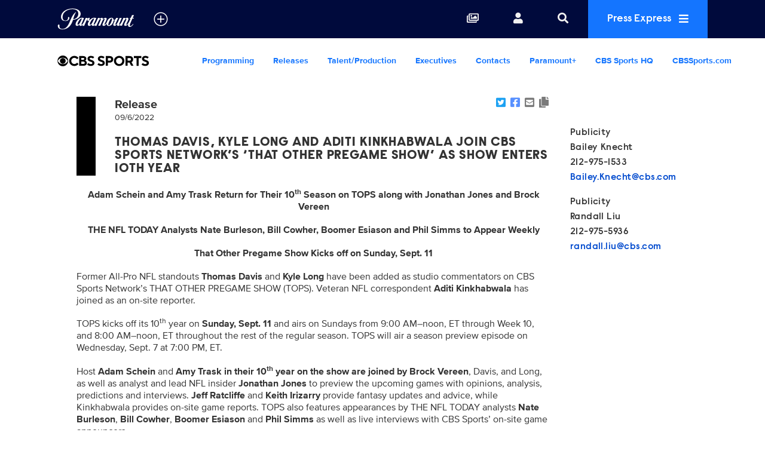

--- FILE ---
content_type: text/html; charset=UTF-8
request_url: https://www.paramountpressexpress.com/cbs-sports/releases/?view=100783-thomas-davis-kyle-long-and-aditi-kinkhabwala-join-cbs-sports-networks-that-other-pregame-show-as-show-enters-10th-year
body_size: 18611
content:
<!doctype html>
<html lang='en'>

<head>
    <meta charset='utf-8'>
    <meta name='viewport' content='width=device-width, initial-scale=1'>

    <meta name='description' content="Adam Schein and Amy Trask Return for Their 10th Season on TOPS along with Jonathan Jones and Brock Vereen  THE NFL TODAY Analysts Nate Burleson, Bill Cowhe">
    <meta name='copyright' content='© 2026 Paramount'>
    <meta name="viewport" content="width=device-width, initial-scale=1.0" />

    
    <title>Paramount Press Express | THOMAS DAVIS, KYLE LONG AND ADITI KINKHABWALA JOIN CBS SPORTS NETWORK’S ‘THAT OTHER PREGAME SHOW’ AS SHOW ENTERS 10TH YEAR</title>
    <link rel="icon" href="/images/favicon/favicon.ico" type="image/vnd.microsoft.icon" />
    <link rel="shortcut icon" href="/images/favicon/favicon.ico" />
    <link rel='stylesheet' type='text/css' href='/css/dist/screen.css?rel=202307120900'>
    <link rel='stylesheet' type='text/css' href='/css/vcpe-extra.css?rel=202307120900'>
    <link rel='stylesheet' type='text/css' href='/css/vcpe-release.css?rel=202307120900'>
    <link rel='stylesheet' type='text/css' href='/images/svg-output/icons.data.svg.css'>
    <link rel="stylesheet" type="text/css" href="/css/swiper-bundle.min.css" />
    <link rel='stylesheet' type='text/css' href='/css/select2.min.css?rel=202307120900'>
    <link rel='stylesheet' type='text/css' href='/css/select2-extra.css?rel=202307120900'>
    <link rel="search" type="application/opensearchdescription+xml" href="/search.xml" title="Paramount Press Express Search" />


    <meta property="og:url" content="https://www.paramountpressexpress.com/cbs-sports/releases/?view=100783-thomas-davis-kyle-long-and-aditi-kinkhabwala-join-cbs-sports-networks-that-other-pregame-show-as-show-enters-10th-year" />
    <meta property="og:image" content="https://public-assets-pressexpress.s3.amazonaws.com/assets/pages/images/2022/09/06/image_9634244021662474644107-6gpi7c72.jpg" />
    <link rel="image_src" href="https://public-assets-pressexpress.s3.amazonaws.com/assets/pages/images/2022/09/06/image_9634244021662474644107-6gpi7c72.jpg" />

    <meta property="og:description" content="Adam Schein and Amy Trask Return for Their 10th Season on TOPS along with Jonathan Jones and Brock Vereen  THE NFL TODAY Analysts Nate Burleson, Bill Cowhe" />

    <meta property="twitter:site" content="@cbstweet" />
    <meta property="twitter:url" content="https://www.paramountpressexpress.com/cbs-sports/releases/?view=100783-thomas-davis-kyle-long-and-aditi-kinkhabwala-join-cbs-sports-networks-that-other-pregame-show-as-show-enters-10th-year"/>
    <meta name="twitter:card" content="summary_large_image">
    <meta name="twitter:title" content="Paramount Press Express | THOMAS DAVIS, KYLE LONG AND ADITI KINKHABWALA JOIN CBS SPORTS NETWORK’S ‘THAT OTHER PREGAME SHOW’ AS SHOW ENTERS 10TH YEAR"/>
    <meta name="twitter:description" content="Adam Schein and Amy Trask Return for Their 10th Season on TOPS along with Jonathan Jones and Brock Vereen  THE NFL TODAY Analysts Nate Burleson, Bill Cowhe"/>
    <meta name="twitter:image" content="https://public-assets-pressexpress.s3.amazonaws.com/assets/pages/images/2022/09/06/image_9634244021662474644107-6gpi7c72.jpg"/>


    <script>!function(){window.semaphore=window.semaphore||[],window.ketch=function(){window.semaphore.push(arguments)};var e=document.createElement("script");e.type="text/javascript",e.src="https://global.ketchcdn.com/web/v3/config/corporate/paramount_press_express/boot.js",e.async=!0,document.getElementsByTagName("head")[0].appendChild(e)}();</script>

    <script>
        (function(a){
          var w=window,b='cbsoptanon',q='cmd',r='config';
          w[b] = w[b] ? w[b] : {};
          w[b][q] = w[b][q] ? w[b][q] : [];
          w[b][r] = w[b][r] ? w[b][r] : [];
          
          a.forEach(function(z){
            w[b][z] = w[b][z] || function(){
              var c=arguments;
              w[b][q].push(function(){
                w[b][z].apply(w[b],c);
              })
            }
          });
        })(["onScriptsReady","onAdsReady"]);      
    </script>

    <script src="https://cdn.privacy.paramount.com/dist/optanon-v2.0.0.js" async></script>

    <script>
        /*! grunt-grunticon Stylesheet Loader - v2.1.6 | https://github.com/filamentgroup/grunticon | (c) 2015 Scott Jehl, Filament Group, Inc. | MIT license. */
			!function(){function e(e,t){function n(){!o&&t&&(o=!0,t.call(e))}var o;e.addEventListener&&e.addEventListener("load",n),e.attachEvent&&e.attachEvent("onload",n),"isApplicationInstalled"in navigator&&"onloadcssdefined"in e&&e.onloadcssdefined(n)}!function(e){"use strict";var t=function(t,n,o){function r(e){if(c.body)return e();setTimeout(function(){r(e)})}function a(){d.addEventListener&&d.removeEventListener("load",a),d.media=o||"all"}var i,c=e.document,d=c.createElement("link");if(n)i=n;else{var l=(c.body||c.getElementsByTagName("head")[0]).childNodes;i=l[l.length-1]}var s=c.styleSheets;d.rel="stylesheet",d.href=t,d.media="only x",r(function(){i.parentNode.insertBefore(d,n?i:i.nextSibling)});var u=function(e){for(var t=d.href,n=s.length;n--;)if(s[n].href===t)return e();setTimeout(function(){u(e)})};return d.addEventListener&&d.addEventListener("load",a),d.onloadcssdefined=u,u(a),d};"undefined"!=typeof exports?exports.loadCSS=t:e.loadCSS=t}("undefined"!=typeof global?global:this),function(t){var n=function(o,r){"use strict";if(o&&3===o.length){var a=t.navigator,i=t.document,c=t.Image,d=!(!i.createElementNS||!i.createElementNS("http://www.w3.org/2000/svg","svg").createSVGRect||!i.implementation.hasFeature("http://www.w3.org/TR/SVG11/feature#Image","1.1")||t.opera&&-1===a.userAgent.indexOf("Chrome")||-1!==a.userAgent.indexOf("Series40")),l=new c;l.onerror=function(){n.method="png",n.href=o[2],loadCSS(o[2])},l.onload=function(){var t=1===l.width&&1===l.height,a=o[t&&d?0:t?1:2];n.method=t&&d?"svg":t?"datapng":"png",n.href=a,e(loadCSS(a),r)},l.src="[data-uri]",i.documentElement.className+=" grunticon"}};n.loadCSS=loadCSS,n.onloadCSS=e,t.grunticon=n}(this),function(e,t){"use strict";var n,o=t.document,r=function(e){if(o.attachEvent?"complete"===o.readyState:"loading"!==o.readyState)e();else{var t=!1;o.addEventListener("readystatechange",function(){t||(t=!0,e())},!1)}},a=function(e){return t.document.querySelector('link[href$="'+e+'"]')},i=function(e,t){if(n&&!t)return n;n={};var o,r,a,i,c,d;if(!(o=e.sheet))return n;r=o.cssRules?o.cssRules:o.rules;for(var l=0;l<r.length;l++)a=r[l].cssText,i="grunticon:"+r[l].selectorText,(c=a.split(");")[0].match(/US\-ASCII\,([^"']+)/))&&c[1]&&(d=decodeURIComponent(c[1]),n[i]=d);return n},c=function(e,t){var n,r,a,i,c;t?n=e:(t=e,n=o),i="data-grunticon-embed";for(var d in t){c=d.slice("grunticon:".length);try{r=n.querySelectorAll(c)}catch(e){continue}a=[];for(var l=0;l<r.length;l++)null!==r[l].getAttribute(i)&&a.push(r[l]);if(a.length)for(l=0;l<a.length;l++)a[l].innerHTML=t[d],a[l].style.backgroundImage="none",a[l].removeAttribute(i)}return a},d=function(t,n){"svg"===e.method&&r(function(){var o=i(a(e.href));"function"==typeof n?(c(t,o),n()):c(o),"function"==typeof t&&t()})};e.embedIcons=c,e.getCSS=a,e.getIcons=i,e.ready=r,e.svgLoadedCallback=d,e.embedSVG=d}(grunticon,this)}();
			grunticon([ "/images/svg-output/icons.data.png.css", "/images/svg-output/icons.fallback.css"], grunticon.svgLoadedCallback);
		</script>
    <noscript>

    <link href="/images/svg-output/icons.fallback.css" rel="stylesheet"></noscript>
    <style>

					.icon-brand-cbs-entertainment {
		    background-image: url(https://public-assets-pressexpress.s3.amazonaws.com/assets/logos/original/2021/10/08/cbs_entertainment_stack_white_hero_logo_100820_2-1.svg);
		}
		.icon-brand-cbs-entertainment_horz_lt {
		    background-image: url(https://public-assets-pressexpress.s3.amazonaws.com/assets/logos/original/2021/10/08/cbs_entertainment_horz_white_logo_3-1.svg);
		}
					.icon-brand-paramount-plus {
		    background-image: url(https://public-assets-pressexpress.s3.amazonaws.com/assets/logos/original/2021/08/05/PPlus_ScriptOnly_white-01.svg);
		}
		.icon-brand-paramount-plus_horz_lt {
		    background-image: url(https://public-assets-pressexpress.s3.amazonaws.com/assets/logos/original/2022/01/04/pplus_logo_white.svg);
		}
					.icon-brand-showtime {
		    background-image: url(https://public-assets-pressexpress.s3.amazonaws.com/assets/logos/original/2021/10/06/SHOWTIME_WHITEcopy-2.svg);
		}
		.icon-brand-showtime_horz_lt {
		    background-image: url(https://public-assets-pressexpress.s3.amazonaws.com/assets/logos/original/2021/10/06/SHOWTIME_WHITEcopy-3.svg);
		}
					.icon-brand-cbs-sports {
		    background-image: url(https://public-assets-pressexpress.s3.amazonaws.com/assets/logos/original/2021/10/25/CBS_Sports_New_logo_white.svg);
		}
		.icon-brand-cbs-sports_horz_lt {
		    background-image: url(https://public-assets-pressexpress.s3.amazonaws.com/assets/logos/original/2021/10/22/CBS_Sports_New_logo_white.svg);
		}
					.icon-brand-cbs-news-and-stations {
		    background-image: url(https://public-assets-pressexpress.s3.amazonaws.com/assets/logos/original/2021/10/08/cbs_news_and_stations_logo_stacked_rgb_white.svg);
		}
		.icon-brand-cbs-news-and-stations_horz_lt {
		    background-image: url(https://public-assets-pressexpress.s3.amazonaws.com/assets/logos/original/2021/10/08/cbs_news_and_stations_logo_horz_white-01-1.svg);
		}
					.icon-brand-cbs-studios {
		    background-image: url(https://public-assets-pressexpress.s3.amazonaws.com/assets/logos/original/2022/04/30/cbs_studios_logo_white.svg);
		}
		.icon-brand-cbs-studios_horz_lt {
		    background-image: url(https://public-assets-pressexpress.s3.amazonaws.com/assets/logos/original/2022/04/30/cbs_studios_logo_white-1.svg);
		}
					.icon-brand-cbs-media-ventures {
		    background-image: url(https://public-assets-pressexpress.s3.amazonaws.com/assets/logos/original/2022/03/08/cbs-media-ventures-white-1.svg);
		}
		.icon-brand-cbs-media-ventures_horz_lt {
		    background-image: url(https://public-assets-pressexpress.s3.amazonaws.com/assets/logos/original/2022/03/08/cbs-media-ventures-white.svg);
		}
					.icon-brand-paramount-global-content-distribution {
		    background-image: url(https://public-assets-pressexpress.s3.amazonaws.com/assets/logos/original/2022/04/28/PGCD-Whitelogo.svg);
		}
		.icon-brand-paramount-global-content-distribution_horz_lt {
		    background-image: url(https://public-assets-pressexpress.s3.amazonaws.com/assets/logos/original/2022/04/28/PGCD-Whitelogo.svg);
		}
					.icon-brand-paramount-global {
		    background-image: url(https://public-assets-pressexpress.s3.amazonaws.com/assets/logos/original/2022/04/21/PARAMOUNT_LOGOS_000A3C-_138x38_DARK_Header-01.svg);
		}
		.icon-brand-paramount-global_horz_lt {
		    background-image: url(https://public-assets-pressexpress.s3.amazonaws.com/assets/logos/original/2022/04/21/PARAMOUNT_LOGOS_000A3C-_138x38_DARK_Header-01.svg);
		}
					.icon-brand-bet {
		    background-image: url(https://public-assets-pressexpress.s3.amazonaws.com/assets/logos/original/2023/05/08/BET_Logo_Hero_Square_Large_100K_CMYK_white.svg);
		}
		.icon-brand-bet_horz_lt {
		    background-image: url(https://public-assets-pressexpress.s3.amazonaws.com/assets/logos/original/2023/05/08/BET_Logo_Hero_Square_Large_100K_CMYK_white.svg);
		}
					.icon-brand-bet-plus {
		    background-image: url(https://public-assets-pressexpress.s3.amazonaws.com/assets/logos/original/2023/06/06/BET_Logo_Plus_Square_Large_RGB_White.svg);
		}
		.icon-brand-bet-plus_horz_lt {
		    background-image: url(https://public-assets-pressexpress.s3.amazonaws.com/assets/logos/original/2023/06/06/BET_Logo_Plus_Landscape_Large_RGB_white.svg);
		}
					.icon-brand-comedy-central {
		    background-image: url(https://public-assets-pressexpress.s3.amazonaws.com/assets/headers/original/2019/12/04/ComedyCentral_logo_RGB_crop.svg);
		}
		.icon-brand-comedy-central_horz_lt {
		    background-image: url(https://public-assets-pressexpress.s3.amazonaws.com/assets/logos/original/2024/02/09/ComedyCentral_logo_RGB_crop.light.svg);
		}
					.icon-brand-nickelodeon {
		    background-image: url(https://public-assets-pressexpress.s3.amazonaws.com/assets/logos/original/2023/05/09/Nick_logo_RGB-01_crop.svg);
		}
		.icon-brand-nickelodeon_horz_lt {
		    background-image: url(https://public-assets-pressexpress.s3.amazonaws.com/assets/logos/original/2023/04/19/Nick_logo_RGB-01_crop.svg);
		}
					.icon-brand-mtv {
		    background-image: url(https://public-assets-pressexpress.s3.amazonaws.com/assets/logos/original/2023/05/08/MTV_Logo_Flat_RGB_White_TRANS.svg);
		}
		.icon-brand-mtv_horz_lt {
		    background-image: url(https://public-assets-pressexpress.s3.amazonaws.com/assets/logos/original/2023/05/08/MTV_Logo_Flat_RGB_White_TRANS.svg);
		}
					.icon-brand-paramount-network {
		    background-image: url(https://public-assets-pressexpress.s3.amazonaws.com/assets/headers/original/2019/12/04/ParamountNetwork_logo-02_crop.svg);
		}
		.icon-brand-paramount-network_horz_lt {
		    background-image: url(https://public-assets-pressexpress.s3.amazonaws.com/assets/logos/original/2022/04/29/ParamountNetwork_logo-02_crop.svg);
		}
					.icon-brand-paramount-pictures {
		    background-image: url(https://public-assets-pressexpress.s3.amazonaws.com/assets/headers/original/2019/12/04/Paramount_logo_K-K0-02_crop.svg);
		}
		.icon-brand-paramount-pictures_horz_lt {
		    background-image: url();
		}
					.icon-brand-pluto-tv {
		    background-image: url(https://public-assets-pressexpress.s3.amazonaws.com/assets/logos/original/2024/02/06/PlutoTVWordmark_White.svg);
		}
		.icon-brand-pluto-tv_horz_lt {
		    background-image: url(https://public-assets-pressexpress.s3.amazonaws.com/assets/logos/original/2024/02/06/PlutoTVWordmark_White-1.svg);
		}
					.icon-brand-see-it-now {
		    background-image: url(https://public-assets-pressexpress.s3.amazonaws.com/assets/logos/original/2023/02/28/sins_final_white_022823.svg);
		}
		.icon-brand-see-it-now_horz_lt {
		    background-image: url(https://public-assets-pressexpress.s3.amazonaws.com/assets/logos/original/2023/02/28/sins_final_white_022823-1.svg);
		}
					.icon-brand-logo {
		    background-image: url(https://public-assets-pressexpress.s3.amazonaws.com/assets/logos/original/2023/03/01/logotv-logo-white-2.svg);
		}
		.icon-brand-logo_horz_lt {
		    background-image: url(https://public-assets-pressexpress.s3.amazonaws.com/assets/logos/original/2023/03/01/logotv-logo-white.svg);
		}
					.icon-brand-awesomeness {
		    background-image: url(https://public-assets-pressexpress.s3.amazonaws.com/assets/headers/original/2019/12/04/Awesomness_logo_K-02_crop.svg);
		}
		.icon-brand-awesomeness_horz_lt {
		    background-image: url();
		}
					.icon-brand-channel-5 {
		    background-image: url(https://public-assets-pressexpress.s3.amazonaws.com/assets/headers/original/2019/12/04/Channel_5_Logo_RGB_crop.svg);
		}
		.icon-brand-channel-5_horz_lt {
		    background-image: url();
		}
					.icon-brand-cmt {
		    background-image: url(https://public-assets-pressexpress.s3.amazonaws.com/assets/headers/original/2019/12/04/CMT_Color_RGB_crop-1.svg);
		}
		.icon-brand-cmt_horz_lt {
		    background-image: url(https://public-assets-pressexpress.s3.amazonaws.com/assets/logos/original/2023/04/21/CMT_Color_RGB_crop-1.svg);
		}
					.icon-brand-network-10 {
		    background-image: url(https://public-assets-pressexpress.s3.amazonaws.com/assets/headers/original/2019/12/04/10_logo_BW-1.svg);
		}
		.icon-brand-network-10_horz_lt {
		    background-image: url();
		}
					.icon-brand-pop {
		    background-image: url(https://public-assets-pressexpress.s3.amazonaws.com/assets/headers/original/2019/12/04/POPTV_logo_white_crop-1.svg);
		}
		.icon-brand-pop_horz_lt {
		    background-image: url();
		}
					.icon-brand-smithsonian-channel {
		    background-image: url(https://public-assets-pressexpress.s3.amazonaws.com/assets/headers/original/2019/12/04/SMITHSONIAN_CHANNEL_WHT_crop.svg);
		}
		.icon-brand-smithsonian-channel_horz_lt {
		    background-image: url(https://public-assets-pressexpress.s3.amazonaws.com/assets/logos/original/2022/05/17/SMITHSONIAN_CHANNEL_WHT_crop1.svg);
		}
					.icon-brand-tv-land {
		    background-image: url(https://public-assets-pressexpress.s3.amazonaws.com/assets/headers/original/2019/12/04/TVLAND_logo-02_crop-1.svg);
		}
		.icon-brand-tv-land_horz_lt {
		    background-image: url(https://public-assets-pressexpress.s3.amazonaws.com/assets/logos/original/2023/04/21/TVLAND_logo-02_crop-1.svg);
		}
					.icon-brand-vh-1 {
		    background-image: url(https://public-assets-pressexpress.s3.amazonaws.com/assets/headers/original/2019/12/04/VH1_logo-02-crop.svg);
		}
		.icon-brand-vh-1_horz_lt {
		    background-image: url();
		}
	
    body.brand-paramount-plus p.release-type {
        display: none;
    }
    .show-header.hide-header {
        display: none;
    }
	</style>

    <link rel="stylesheet" type="text/css" href="/css/vcbs-css/cbs-sports.css" />


    <script src="/js/js.cookie.min.js"></script>
    <script>
    function uuidv4() {
      return ([1e7]+-1e3+-4e3+-8e3+-1e11).replace(/[018]/g, c =>
        (c ^ crypto.getRandomValues(new Uint8Array(1))[0] & 15 >> c / 4).toString(16)
      );
    }

    var VCPE = (typeof VCPE == 'undefined') ? {} : VCPE;

    VCPE.viewGuid = uuidv4();
    VCPE.hasActiveSession = false;
    VCPE.pageType = 'releases';
    VCPE.current_division = 'cbs-sports';
    VCPE.current_series = 'cbs-sports';
    VCPE.brand_filter = 'all';
    VCPE.searchFilter = 'all';
    VCPE.searchTerm = '';

    VCPE.photosMasonry = false;
    VCPE.debounceTimer = false;
    function photoHasLoaded() {
        if (VCPE.photosMasonry) {
            clearTimeout(VCPE.debounceTimer);
            VCPE.debounceTimer = setTimeout(function() {
                VCPE.photosMasonry.masonry('layout');
            }, 250);
        }
    }

    VCPE.isMobileDevice = /iPhone|Android/i.test(navigator.userAgent);
    VCPE.utagDivision = (VCPE.current_division == 'viacom-cbs') ? 'other' : VCPE.current_division;
    VCPE.utagPlatformId = VCPE.isMobileDevice ? 'pressexpress_site_mweb' : 'pressexpress_site_desktop';
    VCPE.utagPageName = 'pressexpress:'+window.location.pathname + '100783-thomas-davis-kyle-long-and-aditi-kinkhabwala-join-cbs-sports-networks-that-other-pregame-show-as-show-enters-10th-year';
    VCPE.utagPageType = 'stories';
    VCPE.utagSiteSection = 'press|'+VCPE.utagDivision+'|||stories|';

    VCPE.userDataJson = Cookies.get('vcpeuser');
    VCPE.userData = (typeof VCPE.userDataJson != 'undefined') ? JSON.parse(VCPE.userDataJson) : false;
    if (VCPE.userData && VCPE.userData.valid == 1) {
        VCPE.utagUserState = 'authenticated';
        VCPE.utagUserType = 'registered';
        VCPE.utagUserId = VCPE.userData.key;
    }
    else {
        VCPE.utagUserState = 'not authenticated';
        VCPE.utagUserType = 'anon';
        VCPE.utagUserId = '';
    }

    var utag_data = utag_data || {
        "brandPlatformId": VCPE.utagPlatformId,
        "pageName": VCPE.utagPageName,
        "pageType": VCPE.utagPageType,
        "pageURL": document.location.href,
        "pageViewGuid": VCPE.viewGuid,
        "siteSection": VCPE.utagSiteSection,
        "siteType": "",
        "userState": VCPE.utagUserState,
        "userId": VCPE.utagUserId,
        "userType": VCPE.utagUserType,
        "searchTerm": VCPE.searchTerm
    };


    // merge asset meta
    let page_asset = {
        "assetId": "",
        "assetType": "",
        "assetKeywords": "",
        "assetTitle": "",
        "assetFilename": "",
        "assetBrand": "",
        "assetSeries": "",
        "assetEpisode": "",
        "assetUrl": ""
    }
    utag_data = {...utag_data, ...page_asset};

    console.log('utag-pageName:'+ VCPE.utagPageName);
    console.log('utag-pageType:'+ VCPE.utagPageType);
    console.log('utag-siteSection:'+ VCPE.utagSiteSection);

    </script>

    <script src="https://assets.adobedtm.com/3cf18d572b06/0f1f3b151dc1/launch-d03bc31577e2.min.js" async></script>

<style>
    #announcement-banner {
        text-align: center;
        color: #000;
        background-color: #69E7E9;
        font-family: raisonne, Helvetica Neue, Helvetica, Arial, sans-serif;
        font-size: 1.125em;
        font-weight: 100;
        padding: 0;
        max-height: 0;
        opacity: 0;
        transition: max-height 0.5s ease-in, opacity 0.5s ease-in;
    }
    #announcement-banner button {
        float: right;
        font-size: 0.85em;
    }
    body.has-banner1 #announcement-banner {
        max-height: 500px;
        opacity: 1;
        padding: 0.5em;
    }
    #body-search-input::placeholder,
    #nav-search-input::placeholder {
        opacity: 0.60;
    }
    li.search-suggest-item span.tip {
        font-size: 0.6em
    }
    .preview-heading {
        background-color: yellow;
        color: #000;
        text-align: center;
    }
    .preview-heading a {
        float: right;
        font-size: 12px;
        line-height: 22px;
        padding: 0 4px;
    }
    .preview-heading {
        --color-one: #FFCE31;
        --color-two: #74EAEC;
        --bg-size: 200%;
        background-color: #74EAEC;
        background: linear-gradient(to right, var(--color-one), var(--color-two), var(--color-one)) 0 0 / var(--bg-size) 100%;
        animation: previewanim 3s linear infinite;
    }
    @keyframes previewanim {
      to {
          background-position: var(--bg-size) 0;
      }
    }
</style>
</head>

<body class='brand-cbs-sports  pt-releases brand-cbs-sports '>
    <a id='skip' href='#main'>Skip to Main Content</a>
    <header id='header' role='banner'>


        <div id='nav-search-screen' class='search-screen' data-slide='screen'></div>
        <nav id='nav' aria-label='site'>
            <ul>
                <li id='nav-logo'>
                    <a href='https://www.paramountpressexpress.com/' aria-label='Global Home'>
                        <div class='icon-brand icon-brand-VCBS_nav' aria-hidden='true'></div>
                    </a>
                                <button id='nav-logo-toggle' class='toggle_plus' aria-controls='nav-logo-menu' aria-expanded='false' aria-label='all brands' data-slide='toggle'>
						<i aria-hidden='true' title='All Brands'></i>
					</button>
			                </li>
                <li class='nav-links'>
                    <ul>
                        <li id='nav-link_collections'>
                            <a href='/account/collections/' aria-label='Collections'>
                                <i aria-hidden='true' title='Collections'></i>
                            </a>
                        </li>
                        <li id='nav-link_login' class='out'>
                        	<button id='nav-login-toggle' aria-controls='nav-login-menu' aria-expanded='false' data-slide='toggle'>
                                <i aria-hidden='true' title='Login or register'></i>
                                <span class='username'></span>
                            </button>
                            <ul id='nav-login-menu' data-slide='menu'>
                                <li class='no-session'>
                                    <a href='/account/login' id="account_login_link">
                                        Log In
                                    </a>
                                </li>
                                <li class='no-session' id="account_register_link">
                                    <a href='/account/register'>
                                        Register
                                    </a>
                                </li>

                                <li class='has-session'>
                                    <a href='/account/profile'>
                                        Profile
                                    </a>
                                </li>

                                <li class='has-session'>
									<a href='/account/logout'>
										Log Out
									</a>
								</li>

                            </ul>
                        </li>
                        <li id='nav-link_search' class='has-nav-search'>
                            <button id='nav-search-toggle' href='#' aria-controls='nav-search-wrap' aria-expanded='false' aria-label='Search' data-slide='toggle'>
                                <i aria-hidden='true' title='Search'></i>
                            </button>
                        </li>
                        <li id='nav-link_prex'>
                            <button id='nav-prex-toggle' aria-controls='nav-prex-menu' aria-expanded='false' data-slide='toggle'>
                                Press Express
                                <i aria-hidden='true' title='Press Express'></i>
                            </button>
                            <ul id='nav-prex-menu' class='xxxnav-prex-menu_brand' data-slide='menu'>
                                <li id='nav-prex-search'>
                                    <form role='form' id='nav-prex-search-form' class='search-form' name='nav-search' aria-label='Global search' action="/search/results">
                                        <input id='nav-prex-search-input' name="q" class='search-input' type='search' placeholder='Global Search' title='Search:'>
                                        <button id='nav-prex-search-submit' class='search-submit' type='submit' aria-label='Submit search'>
                                            <i aria-hidden='true' title='Submit search'></i>
                                        </button>
                                    </form>
                                    <ul id='nav-prex-search-suggest' class='search-suggest' aria-labelledby='nav-prex-search-suggest-slug' data-slide='menu'>
                                    </ul>
                                </li>

                                <li id='nav-prex-brands'>
                                    <button id='nav-prex-brands-toggle' class='toggle_plus' aria-controls='nav-prex-brands-menu' aria-expanded='false' data-slide='toggle'>
                                        All Brands
                                        <i aria-hidden='true' title='All brands'></i>
                                    </button>
                                    <ul id='nav-prex-brands-menu' class='xbrands' data-slide='menu'>
                                        <div class='brands'>
                                                                                        <li class='icon-brand-cbs-entertainment' style='background-position: center 50%; background-size: 70%'>
                                                <a href='https://www.paramountpressexpress.com/cbs-entertainment/'><span class='hide-visually'>CBS Entertainment</span></a>
                                            </li>
                                                                                        <li class='icon-brand-paramount-plus' style='background-position: center 50%; background-size: 80%'>
                                                <a href='https://www.paramountpressexpress.com/paramount-plus/'><span class='hide-visually'>Paramount+</span></a>
                                            </li>
                                                                                        <li class='icon-brand-showtime' style='background-position: center 50%; background-size: 75%'>
                                                <a href='https://www.paramountpressexpress.com/showtime/'><span class='hide-visually'>SHOWTIME</span></a>
                                            </li>
                                                                                        <li class='icon-brand-cbs-sports' style='background-position: center 50%; background-size: 80%'>
                                                <a href='https://www.paramountpressexpress.com/cbs-sports/'><span class='hide-visually'>CBS Sports</span></a>
                                            </li>
                                                                                        <li class='icon-brand-cbs-news-and-stations' style='background-position: center 50%; background-size: 80%'>
                                                <a href='https://www.paramountpressexpress.com/cbs-news-and-stations/'><span class='hide-visually'>CBS News and Stations</span></a>
                                            </li>
                                                                                        <li class='icon-brand-cbs-studios' style='background-position: center 50%; background-size: 80%'>
                                                <a href='https://www.paramountpressexpress.com/cbs-studios/'><span class='hide-visually'>CBS Studios</span></a>
                                            </li>
                                                                                        <li class='icon-brand-cbs-media-ventures' style='background-position: center 50%; background-size: 96%'>
                                                <a href='https://www.paramountpressexpress.com/cbs-media-ventures/'><span class='hide-visually'>CBS Media Ventures</span></a>
                                            </li>
                                                                                        <li class='icon-brand-paramount-global-content-distribution' style='background-position: center 45%; background-size: 61%'>
                                                <a href='https://www.paramountpressexpress.com/paramount-global-content-distribution/'><span class='hide-visually'>Paramount Global Content Distribution</span></a>
                                            </li>
                                                                                        <li class='icon-brand-paramount-global' style='background-position: center 50%; background-size: 74%'>
                                                <a href='https://www.paramount.com'><span class='hide-visually'>Paramount Global</span></a>
                                            </li>
                                                                                        <li class='icon-brand-bet' style='background-position: center 50%; background-size: 54%'>
                                                <a href='https://www.paramountpressexpress.com/bet/'><span class='hide-visually'>BET</span></a>
                                            </li>
                                                                                        <li class='icon-brand-bet-plus' style='background-position: center 50%; background-size: 54%'>
                                                <a href='https://www.paramountpressexpress.com/bet-plus/'><span class='hide-visually'>BET+</span></a>
                                            </li>
                                                                                        <li class='icon-brand-comedy-central' style='background-position: center 50%; background-size: 75%'>
                                                <a href='https://www.paramountpressexpress.com/comedy-central/'><span class='hide-visually'>Comedy Central</span></a>
                                            </li>
                                                                                        <li class='icon-brand-nickelodeon' style='background-position: center 50%; background-size: 80%'>
                                                <a href='https://www.paramountpressexpress.com/nickelodeon/'><span class='hide-visually'>Nickelodeon</span></a>
                                            </li>
                                                                                        <li class='icon-brand-mtv' style='background-position: center 50%; background-size: 60%'>
                                                <a href='https://www.paramountpressexpress.com/mtv/'><span class='hide-visually'>MTV</span></a>
                                            </li>
                                                                                        <li class='icon-brand-paramount-network' style='background-position: center 50%; background-size: 80%'>
                                                <a href='https://www.paramountpressexpress.com/paramount-network/'><span class='hide-visually'>Paramount Network</span></a>
                                            </li>
                                                                                        <li class='icon-brand-paramount-pictures' style='background-position: center 30%; background-size: 78%'>
                                                <a href='https://www.paramount.com/brand/paramount-pictures'><span class='hide-visually'>Paramount Pictures</span></a>
                                            </li>
                                                                                        <li class='icon-brand-pluto-tv' style='background-position: center 50%; background-size: 80%'>
                                                <a href='https://www.paramountpressexpress.com/pluto-tv/'><span class='hide-visually'>Pluto TV</span></a>
                                            </li>
                                                                                        <li class='icon-brand-see-it-now' style='background-position: center 50%; background-size: 90%'>
                                                <a href='https://www.paramountpressexpress.com/see-it-now/'><span class='hide-visually'>See it Now</span></a>
                                            </li>
                                                                                        <li class='icon-brand-logo' style='background-position: center 60%; background-size: 60%'>
                                                <a href='https://press.logotv.com'><span class='hide-visually'>Logo</span></a>
                                            </li>
                                                                                        <li class='icon-brand-awesomeness' style='background-position: center 50%; background-size: 80%'>
                                                <a href='https://www.awesomenesstv.com/press/'><span class='hide-visually'>Awesomeness</span></a>
                                            </li>
                                                                                        <li class='icon-brand-channel-5' style='background-position: center 50%; background-size: 30%'>
                                                <a href='https://www.channel5.com'><span class='hide-visually'>Channel 5</span></a>
                                            </li>
                                                                                        <li class='icon-brand-cmt' style='background-position: center 50%; background-size: 55%'>
                                                <a href='https://www.paramountpressexpress.com/cmt/'><span class='hide-visually'>CMT</span></a>
                                            </li>
                                                                                        <li class='icon-brand-network-10' style='background-position: center 50%; background-size: 55%'>
                                                <a href='https://www.paramountanz.com.au/'><span class='hide-visually'>Network 10</span></a>
                                            </li>
                                                                                        <li class='icon-brand-pop' style='background-position: center 50%; background-size: 60%'>
                                                <a href='https://www.poptv.com '><span class='hide-visually'>Pop</span></a>
                                            </li>
                                                                                        <li class='icon-brand-smithsonian-channel' style='background-position: center 50%; background-size: 80%'>
                                                <a href='https://www.paramountpressexpress.com/smithsonian-channel/'><span class='hide-visually'>Smithsonian Channel</span></a>
                                            </li>
                                                                                        <li class='icon-brand-tv-land' style='background-position: center 50%; background-size: 80%'>
                                                <a href='http://viapub.viacom.com/sites/tvlandpress/Pages/TVLHome.aspx'><span class='hide-visually'>TV Land</span></a>
                                            </li>
                                                                                        <li class='icon-brand-vh-1' style='background-position: center 50%; background-size: 55%'>
                                                <a href='https://www.vh1press.com/'><span class='hide-visually'>VH1</span></a>
                                            </li>
                                                                                    </div>
                                    </ul>
                                </li>

                                                <li id='nav-prex-brand'>
									<a href='/cbs-sports/' class='nav-prex-logo toggle_plus' aria-label='CBS Sports Home'>
										<span class="icon-brand-cbs-sports_horz_lt"></span>
			            			</a>

			    			        <ul id="nav-prex-brands-submenu">
                                                                                <li><a href="/cbs-sports/shows/" class="nav-prex-submenu-toggle ">Programming</a></li>
                                                                                <li><a href="/cbs-sports/releases/" class="nav-prex-submenu-toggle ">Releases</a></li>
                                                                                <li><a href="/cbs-sports/bios/" class="nav-prex-submenu-toggle ">Talent/Production</a></li>
                                                                                <li><a href="/cbs-sports/executives/" class="nav-prex-submenu-toggle ">Executives</a></li>
                                                                                <li><a href="/cbs-sports/contacts/" class="nav-prex-submenu-toggle ">Contacts</a></li>
                                                                                <li><a href="https://www.paramountplus.com" class="nav-prex-submenu-toggle ">Paramount+</a></li>
                                                                                <li><a href="https://www.cbssports.com/live/" class="nav-prex-submenu-toggle ">CBS Sports HQ</a></li>
                                                                                <li><a href="https://www.cbssports.com/" class="nav-prex-submenu-toggle ">CBSSports.com</a></li>
                                                                            </ul>

								</li>

				
                                <li id='nav-prex-tray'>
                                    <ul>
                                        <li>
                                            <a href='/express-newsroom/'>
                                                All The Latest Paramount Releases
                                                <strong>The Express Newsroom</strong>
                                            </a>
                                        </li>
                                        <li>
                                            <a href='/show-index/'>
                                                The Complete Index of Press Contacts, Keyart, and Social Media Accounts
                                                <strong>The Show Index</strong>
                                            </a>
                                        </li>
                                        <li>
                                            <a href='/brands-and-executives/'>
                                                A Complete List of Paramount Executives and Brand Logos
                                                <strong>Brands &amp; Executives</strong>
                                            </a>
                                        </li>
                                    </ul>
                                </li>
                                <li id='nav-prex-icons'>
                                    <ul>
                                        <li class='nav-prex-icon_login no-session'>
                                            <a href='/account/login' id="account_login_link_mobile">
                                                <i aria-hidden='true'></i>
                                                <span class='username'>Login / Register</span>
                                            </a>
                                        </li>

                                        <li class='nav-prex-icon_login user-profile has-session  '>
                                            <a href='/account/profile'>
                                                <i aria-hidden='true'></i>
                                                Profile
                                            </a>
                                        </li>

                                        <li class='nav-prex-icon_collections'>
                                            <a href='/account/collections/'>
                                                <i aria-hidden='true'></i>
                                                Collections
                                            </a>
                                        </li>

                                        <li class='has-session'>
                                            <a href='/account/logout'>
                                                Log Out
                                            </a>
                                        </li>
                                    </ul>
                                </li>
                            </ul>
                        </li>
                    </ul>
                </li>
            </ul>
        </nav>
        <ul id='nav-logo-menu' data-slide='menu'>
			<div class='brands'>
			                <li class='icon-brand icon-brand-cbs-entertainment' style='background-position: center 50%; background-size: 70%'>
                    <a href='https://www.paramountpressexpress.com/cbs-entertainment/'><span class='hide-visually'>CBS Entertainment</span></a>
                </li>
			                <li class='icon-brand icon-brand-paramount-plus' style='background-position: center 50%; background-size: 80%'>
                    <a href='https://www.paramountpressexpress.com/paramount-plus/'><span class='hide-visually'>Paramount+</span></a>
                </li>
			                <li class='icon-brand icon-brand-showtime' style='background-position: center 50%; background-size: 75%'>
                    <a href='https://www.paramountpressexpress.com/showtime/'><span class='hide-visually'>SHOWTIME</span></a>
                </li>
			                <li class='icon-brand icon-brand-cbs-sports' style='background-position: center 50%; background-size: 80%'>
                    <a href='https://www.paramountpressexpress.com/cbs-sports/'><span class='hide-visually'>CBS Sports</span></a>
                </li>
			                <li class='icon-brand icon-brand-cbs-news-and-stations' style='background-position: center 50%; background-size: 80%'>
                    <a href='https://www.paramountpressexpress.com/cbs-news-and-stations/'><span class='hide-visually'>CBS News and Stations</span></a>
                </li>
			                <li class='icon-brand icon-brand-cbs-studios' style='background-position: center 50%; background-size: 80%'>
                    <a href='https://www.paramountpressexpress.com/cbs-studios/'><span class='hide-visually'>CBS Studios</span></a>
                </li>
			                <li class='icon-brand icon-brand-cbs-media-ventures' style='background-position: center 50%; background-size: 96%'>
                    <a href='https://www.paramountpressexpress.com/cbs-media-ventures/'><span class='hide-visually'>CBS Media Ventures</span></a>
                </li>
			                <li class='icon-brand icon-brand-paramount-global-content-distribution' style='background-position: center 45%; background-size: 61%'>
                    <a href='https://www.paramountpressexpress.com/paramount-global-content-distribution/'><span class='hide-visually'>Paramount Global Content Distribution</span></a>
                </li>
			                <li class='icon-brand icon-brand-paramount-global' style='background-position: center 50%; background-size: 74%'>
                    <a href='https://www.paramount.com'><span class='hide-visually'>Paramount Global</span></a>
                </li>
			                <li class='icon-brand icon-brand-bet' style='background-position: center 50%; background-size: 54%'>
                    <a href='https://www.paramountpressexpress.com/bet/'><span class='hide-visually'>BET</span></a>
                </li>
			                <li class='icon-brand icon-brand-bet-plus' style='background-position: center 50%; background-size: 54%'>
                    <a href='https://www.paramountpressexpress.com/bet-plus/'><span class='hide-visually'>BET+</span></a>
                </li>
			                <li class='icon-brand icon-brand-comedy-central' style='background-position: center 50%; background-size: 75%'>
                    <a href='https://www.paramountpressexpress.com/comedy-central/'><span class='hide-visually'>Comedy Central</span></a>
                </li>
			                <li class='icon-brand icon-brand-nickelodeon' style='background-position: center 50%; background-size: 80%'>
                    <a href='https://www.paramountpressexpress.com/nickelodeon/'><span class='hide-visually'>Nickelodeon</span></a>
                </li>
			                <li class='icon-brand icon-brand-mtv' style='background-position: center 50%; background-size: 60%'>
                    <a href='https://www.paramountpressexpress.com/mtv/'><span class='hide-visually'>MTV</span></a>
                </li>
			                <li class='icon-brand icon-brand-paramount-network' style='background-position: center 50%; background-size: 80%'>
                    <a href='https://www.paramountpressexpress.com/paramount-network/'><span class='hide-visually'>Paramount Network</span></a>
                </li>
			                <li class='icon-brand icon-brand-paramount-pictures' style='background-position: center 30%; background-size: 78%'>
                    <a href='https://www.paramount.com/brand/paramount-pictures'><span class='hide-visually'>Paramount Pictures</span></a>
                </li>
			                <li class='icon-brand icon-brand-pluto-tv' style='background-position: center 50%; background-size: 80%'>
                    <a href='https://www.paramountpressexpress.com/pluto-tv/'><span class='hide-visually'>Pluto TV</span></a>
                </li>
			                <li class='icon-brand icon-brand-see-it-now' style='background-position: center 50%; background-size: 90%'>
                    <a href='https://www.paramountpressexpress.com/see-it-now/'><span class='hide-visually'>See it Now</span></a>
                </li>
			                <li class='icon-brand icon-brand-logo' style='background-position: center 60%; background-size: 60%'>
                    <a href='https://press.logotv.com'><span class='hide-visually'>Logo</span></a>
                </li>
			                <li class='icon-brand icon-brand-awesomeness' style='background-position: center 50%; background-size: 80%'>
                    <a href='https://www.awesomenesstv.com/press/'><span class='hide-visually'>Awesomeness</span></a>
                </li>
			                <li class='icon-brand icon-brand-channel-5' style='background-position: center 50%; background-size: 30%'>
                    <a href='https://www.channel5.com'><span class='hide-visually'>Channel 5</span></a>
                </li>
			                <li class='icon-brand icon-brand-cmt' style='background-position: center 50%; background-size: 55%'>
                    <a href='https://www.paramountpressexpress.com/cmt/'><span class='hide-visually'>CMT</span></a>
                </li>
			                <li class='icon-brand icon-brand-network-10' style='background-position: center 50%; background-size: 55%'>
                    <a href='https://www.paramountanz.com.au/'><span class='hide-visually'>Network 10</span></a>
                </li>
			                <li class='icon-brand icon-brand-pop' style='background-position: center 50%; background-size: 60%'>
                    <a href='https://www.poptv.com '><span class='hide-visually'>Pop</span></a>
                </li>
			                <li class='icon-brand icon-brand-smithsonian-channel' style='background-position: center 50%; background-size: 80%'>
                    <a href='https://www.paramountpressexpress.com/smithsonian-channel/'><span class='hide-visually'>Smithsonian Channel</span></a>
                </li>
			                <li class='icon-brand icon-brand-tv-land' style='background-position: center 50%; background-size: 80%'>
                    <a href='http://viapub.viacom.com/sites/tvlandpress/Pages/TVLHome.aspx'><span class='hide-visually'>TV Land</span></a>
                </li>
			                <li class='icon-brand icon-brand-vh-1' style='background-position: center 50%; background-size: 55%'>
                    <a href='https://www.vh1press.com/'><span class='hide-visually'>VH1</span></a>
                </li>
						</div>
		</ul>
        <div id='nav-search-wrap' data-slide='menu'>
            <div id='nav-search' class='search'>
                <form role='form' id='nav-search-form' class='search-form' name='nav-search' aria-label='Global search' action="/search/results">
                    <div id='nav-search-field' class='search-field'>
                        <input id='nav-search-input' name="q" class='search-input' type='search' placeholder='Search all of Press Express' title='Search:' value="">
                        <button id='nav-search-submit' class='search-submit' type='submit' aria-label='Submit search'>
                            <i aria-hidden='true' title='Submit search'></i>
                        </button>
                    </div>
                </form>
                <ul id='nav-search-releases' data-slide='menu'>
                    <h2 class='hide-visually'>Top Searches</h2>
                </ul>
                <ul id='nav-search-suggest' class='search-suggest' aria-labelledby='nav-search-suggest-slug' data-slide='menu'>
                </ul>
            </div>
        </div>
    </header>
    <main id='main' class='global-main  showslug-cbs-sports '>
                                        <main class='brand-main inner-main'>
            
<style>

.release-titles {
    padding-left: var(--page-padding);
    border-left: var(--page-padding) solid #000a3c;
}

.doc-type {
    font-size: 20px;
    font-weight: 700;
}
.doc-release-date {
    font-size: 14px;
}
.doc-release-title {
    padding-top: 1em;
}

.release-download {
    margin-right: auto;
    margin-left: auto;
    padding-right: var(--page-padding);
    padding-left: var(--page-padding);
    max-width: 68rem;
}
.show-photo-detail-aside .show-episode-contacts a {
    word-break: break-all;
}

footer.release-footer {
    background-color: #F8F8F8;
    padding: 2em 1rem;
    padding: 2em var(--page-padding);
}
footer.release-footer section {
    padding-top: 1em;
    margin: 0 auto;
    max-width: 64rem;
}

#brand-footer {
    margin-top: 0;
}
#copytext {
    border: 1px solid #666;
    border-radius: 6px;
    padding: 4px 10px;
    display: block;
    width: 140px;
    text-align: center;
}

.inline_share_toolbox {
    float: right;
}
.inline_share_toolbox a i {
    color: #7a7a7a;
    font-size: 18px;
}
.inline_share_toolbox a.twitter i {
    color: #1da1f2;
}
.inline_share_toolbox a.facebook i {
    color: #5890FF;
}
.inline_share_toolbox a:hover i {
    color: #000;
}

#share-buttons {
    min-width: 70px;
}
p.share-message {
    display: none;
    padding: 2px 0;
    background-color: #333;
    color: #eee;
    text-align: center;
    font-size: 12px;
}
#share-buttons a {
    margin-right: 4px;
}
#share-buttons.show-message p.share-message {
    display: block;
}
#share-buttons.show-message a {
    display: none;
}
@media (max-width: 59.99em) {
    .release-body-wrapper {
        padding-left: 0;
    }
    .release-body-wrapper p img,
    .release-body-wrapper div img,
    .release-body-wrapper span img {
        height: auto;
        max-width: 100%;
    }
    .release-body-wrapper table {
        width: 100% !important;
        border-collapse: collapse;
        border-spacing: 0;
        table-layout: auto;
    }
    .release-body-wrapper table td {
        width: auto !important;
    }
}

.brand-contact-name [title='Photos']::before {
  content: "";
}
.brand-contact-name [title='Publicity']::before {
  content: "";
}

.related-assets {
    margin-bottom: 1.5em;
}

</style>


		<header class="brand-header">

						<nav id="brand-nav" aria-label="Brand">
		        <ul class="brand-nav-inset">
					<li id="brand-nav-logo">
						<a href='/cbs-sports/' class='toggle_plus' aria-label='CBS Sports Home'>
							<span class="icon-brand-horz icon-brand-cbs-sports_horz">
								<img class="icon-brand-dk_horz" src="https://public-assets-pressexpress.s3.amazonaws.com/assets/logos/original/2021/10/22/CBS_Sports_New_logo_dark-1.svg" />
								<img class="icon-brand-lt_horz" src="https://public-assets-pressexpress.s3.amazonaws.com/assets/logos/original/2021/10/22/CBS_Sports_New_logo_white.svg" />
							</span>
						</a>
					</li>
					<li id="brand-nav-links">
						<ul>

							<li><a href="/cbs-sports/shows/" target="" class="brand-nav-toggle toggle_caret ">Programming</a></li>
							<li><a href="/cbs-sports/releases/" target="" class="brand-nav-toggle toggle_caret ">Releases</a></li>
							<li><a href="/cbs-sports/bios/" target="" class="brand-nav-toggle toggle_caret ">Talent/Production</a></li>
							<li><a href="/cbs-sports/executives/" target="" class="brand-nav-toggle toggle_caret ">Executives</a></li>
							<li><a href="/cbs-sports/contacts/" target="" class="brand-nav-toggle toggle_caret ">Contacts</a></li>
							<li><a href="https://www.paramountplus.com" target="_blank" class="brand-nav-toggle toggle_caret ">Paramount+</a></li>
							<li><a href="https://www.cbssports.com/live/" target="_blank" class="brand-nav-toggle toggle_caret ">CBS Sports HQ</a></li>
							<li><a href="https://www.cbssports.com/" target="_blank" class="brand-nav-toggle toggle_caret ">CBSSports.com</a></li>
						</ul>
					</li>
				</ul>
				<ul id="brand-nav-logo-menu" data-slide="menu">
					<div class="brands">

						<li class='icon-brand icon-brand-cbs-entertainment' style='background-position: center 50%; background-size: 70%'>
							<a href='https://www.paramountpressexpress.com/cbs-entertainment/' target=''><span class='hide-visually'>CBS Entertainment</span></a>
						</li>
						<li class='icon-brand icon-brand-paramount-plus' style='background-position: center 50%; background-size: 80%'>
							<a href='https://www.paramountpressexpress.com/paramount-plus/' target=''><span class='hide-visually'>Paramount+</span></a>
						</li>
						<li class='icon-brand icon-brand-showtime' style='background-position: center 50%; background-size: 75%'>
							<a href='https://www.paramountpressexpress.com/showtime/' target=''><span class='hide-visually'>SHOWTIME</span></a>
						</li>
						<li class='icon-brand icon-brand-cbs-sports' style='background-position: center 50%; background-size: 80%'>
							<a href='https://www.paramountpressexpress.com/cbs-sports/' target=''><span class='hide-visually'>CBS Sports</span></a>
						</li>
						<li class='icon-brand icon-brand-cbs-news-and-stations' style='background-position: center 50%; background-size: 80%'>
							<a href='https://www.paramountpressexpress.com/cbs-news-and-stations/' target=''><span class='hide-visually'>CBS News and Stations</span></a>
						</li>
						<li class='icon-brand icon-brand-cbs-studios' style='background-position: center 50%; background-size: 80%'>
							<a href='https://www.paramountpressexpress.com/cbs-studios/' target=''><span class='hide-visually'>CBS Studios</span></a>
						</li>
						<li class='icon-brand icon-brand-cbs-media-ventures' style='background-position: center 50%; background-size: 96%'>
							<a href='https://www.paramountpressexpress.com/cbs-media-ventures/' target=''><span class='hide-visually'>CBS Media Ventures</span></a>
						</li>
						<li class='icon-brand icon-brand-paramount-global-content-distribution' style='background-position: center 45%; background-size: 61%'>
							<a href='https://www.paramountpressexpress.com/paramount-global-content-distribution/' target=''><span class='hide-visually'>Paramount Global Content Distribution</span></a>
						</li>
						<li class='icon-brand icon-brand-paramount-global' style='background-position: center 50%; background-size: 74%'>
							<a href='https://www.paramount.com' target='_blank'><span class='hide-visually'>Paramount Global</span></a>
						</li>
						<li class='icon-brand icon-brand-bet' style='background-position: center 50%; background-size: 54%'>
							<a href='https://www.paramountpressexpress.com/bet/' target=''><span class='hide-visually'>BET</span></a>
						</li>
						<li class='icon-brand icon-brand-bet-plus' style='background-position: center 50%; background-size: 54%'>
							<a href='https://www.paramountpressexpress.com/bet-plus/' target=''><span class='hide-visually'>BET+</span></a>
						</li>
						<li class='icon-brand icon-brand-comedy-central' style='background-position: center 50%; background-size: 75%'>
							<a href='https://www.paramountpressexpress.com/comedy-central/' target=''><span class='hide-visually'>Comedy Central</span></a>
						</li>
						<li class='icon-brand icon-brand-nickelodeon' style='background-position: center 50%; background-size: 80%'>
							<a href='https://www.paramountpressexpress.com/nickelodeon/' target=''><span class='hide-visually'>Nickelodeon</span></a>
						</li>
						<li class='icon-brand icon-brand-mtv' style='background-position: center 50%; background-size: 60%'>
							<a href='https://www.paramountpressexpress.com/mtv/' target=''><span class='hide-visually'>MTV</span></a>
						</li>
						<li class='icon-brand icon-brand-paramount-network' style='background-position: center 50%; background-size: 80%'>
							<a href='https://www.paramountpressexpress.com/paramount-network/' target=''><span class='hide-visually'>Paramount Network</span></a>
						</li>
						<li class='icon-brand icon-brand-paramount-pictures' style='background-position: center 30%; background-size: 78%'>
							<a href='https://www.paramount.com/brand/paramount-pictures' target='_blank'><span class='hide-visually'>Paramount Pictures</span></a>
						</li>
						<li class='icon-brand icon-brand-pluto-tv' style='background-position: center 50%; background-size: 80%'>
							<a href='https://www.paramountpressexpress.com/pluto-tv/' target=''><span class='hide-visually'>Pluto TV</span></a>
						</li>
						<li class='icon-brand icon-brand-see-it-now' style='background-position: center 50%; background-size: 90%'>
							<a href='https://www.paramountpressexpress.com/see-it-now/' target=''><span class='hide-visually'>See it Now</span></a>
						</li>
						<li class='icon-brand icon-brand-logo' style='background-position: center 60%; background-size: 60%'>
							<a href='https://press.logotv.com' target='_blank'><span class='hide-visually'>Logo</span></a>
						</li>
						<li class='icon-brand icon-brand-awesomeness' style='background-position: center 50%; background-size: 80%'>
							<a href='https://www.awesomenesstv.com/press/' target='_blank'><span class='hide-visually'>Awesomeness</span></a>
						</li>
						<li class='icon-brand icon-brand-channel-5' style='background-position: center 50%; background-size: 30%'>
							<a href='https://www.channel5.com' target='_blank'><span class='hide-visually'>Channel 5</span></a>
						</li>
						<li class='icon-brand icon-brand-cmt' style='background-position: center 50%; background-size: 55%'>
							<a href='https://www.paramountpressexpress.com/cmt/' target=''><span class='hide-visually'>CMT</span></a>
						</li>
						<li class='icon-brand icon-brand-network-10' style='background-position: center 50%; background-size: 55%'>
							<a href='https://www.paramountanz.com.au/' target='_blank'><span class='hide-visually'>Network 10</span></a>
						</li>
						<li class='icon-brand icon-brand-pop' style='background-position: center 50%; background-size: 60%'>
							<a href='https://www.poptv.com ' target='_blank'><span class='hide-visually'>Pop</span></a>
						</li>
						<li class='icon-brand icon-brand-smithsonian-channel' style='background-position: center 50%; background-size: 80%'>
							<a href='https://www.paramountpressexpress.com/smithsonian-channel/' target=''><span class='hide-visually'>Smithsonian Channel</span></a>
						</li>
						<li class='icon-brand icon-brand-tv-land' style='background-position: center 50%; background-size: 80%'>
							<a href='http://viapub.viacom.com/sites/tvlandpress/Pages/TVLHome.aspx' target='_blank'><span class='hide-visually'>TV Land</span></a>
						</li>
						<li class='icon-brand icon-brand-vh-1' style='background-position: center 50%; background-size: 55%'>
							<a href='https://www.vh1press.com/' target='_blank'><span class='hide-visually'>VH1</span></a>
						</li>
					</div>
				</ul>

			</nav>
		
					
		</header>

<style>

    main.showslug-criminal-minds-evolution .photo-name,
    main.showslug-criminal-minds-evolution .photo-filename,
    main.showslug-criminal-minds-evolution .episode-title,
    main.showslug-criminal-minds-evolution .show-episode-titles h4 {
        font-family: "Helvetica Neue", Helvetica, Arial, sans-serif !important;
    }
    
</style>

            <header class='show-header showslug-cbs-sports hide-header'>
                <nav id='show-nav' aria-label='Show'>
                    <ul class='show-nav-inset'>
                        <li class='show-nav-title'>
                                                <h2>CBS SPORTS</h2>
                        </li>
                        <li class='show-nav-socials-wrap'>
                            <ul class='show-nav-socials' aria-label='Social media'>
                                                    </ul>
                            <li class='show-nav-links'>
                                <ul>
                                                    </ul>
                            </li>
                    </ul>
                </nav>

    
    
    
            </header>


            <main class="show-photo-detail release-view">

                <section class="show-photo-detail-main release-wrapper">
                        <div class="inline_share_toolbox"><div id="share-buttons" class="social-icons">
    <p class='share-message'>Copied!</p>
    <a id="share-twitter" class="share-btn twitter" target="_blank" data-network="twitter" data-action="tweet" href="https://twitter.com/share?text=THOMAS+DAVIS%2C+KYLE+LONG+AND+ADITI+KINKHABWALA+JOIN+CBS+SPORTS+NETWORK%E2%80%99S+%E2%80%98THAT+OTHER+PREGAME+SHOW%E2%80%99+AS+SHOW+ENTERS+10TH+YEAR&amp;url=https%3A%2F%2Fwww.paramountpressexpress.com%2Fcbs-sports%2Freleases%2F%3Fview%3D100783-thomas-davis-kyle-long-and-aditi-kinkhabwala-join-cbs-sports-networks-that-other-pregame-show-as-show-enters-10th-year" title="Tweet"><i class="fab fa-twitter-square"></i></a>
    <a id="share-facebook" class="share-btn facebook" target="_blank" data-network="facebook" data-action="share" href="https://www.facebook.com/share.php?u=https%3A%2F%2Fwww.paramountpressexpress.com%2Fcbs-sports%2Freleases%2F%3Fview%3D100783-thomas-davis-kyle-long-and-aditi-kinkhabwala-join-cbs-sports-networks-that-other-pregame-show-as-show-enters-10th-year" title="Share to Facebook"><i class="fab fa-facebook-square"></i></a>
    <a id="share-email" class="share-btn email" target="_blank" data-network="email" data-action="email" title="Email Link" href="mailto:?subject=Paramount+Press+Express+Release+Share&body=THOMAS+DAVIS%2C+KYLE+LONG+AND+ADITI+KINKHABWALA+JOIN+CBS+SPORTS+NETWORK%E2%80%99S+%E2%80%98THAT+OTHER+PREGAME+SHOW%E2%80%99+AS+SHOW+ENTERS+10TH+YEAR%0A%0Ahttps%3A%2F%2Fwww.paramountpressexpress.com%2Fcbs-sports%2Freleases%2F%3Fview%3D100783-thomas-davis-kyle-long-and-aditi-kinkhabwala-join-cbs-sports-networks-that-other-pregame-show-as-show-enters-10th-year"><i class="fa fa-envelope-square"></i></a>
    <a id="share-link" class="share-btn copy-link" data-network="clipboard" data-action="copy" title="Copy Link" href="#" data-url="https://www.paramountpressexpress.com/cbs-sports/releases/?view=100783-thomas-davis-kyle-long-and-aditi-kinkhabwala-join-cbs-sports-networks-that-other-pregame-show-as-show-enters-10th-year"><i class="fas fa-copy"></i></a>
</div></div>
                        <div class="release-titles">
                            <p class="doc-type">Release</p>
                            <p class="doc-release-date"><time datetime="2022-09-06 10:59:00">09/6/2022</time></p>
                            <h3 class="doc-release-title">THOMAS DAVIS, KYLE LONG AND ADITI KINKHABWALA JOIN CBS SPORTS NETWORK’S ‘THAT OTHER PREGAME SHOW’ AS SHOW ENTERS 10TH YEAR</h3>
                        </div>

                        <div class="release-body-wrapper">
                            <p style="margin: 0in 0in 0.2in; text-align: center;"><strong>Adam Schein and Amy Trask Return for Their 10<sup>th</sup> Season on TOPS along with Jonathan Jones and Brock Vereen</strong></p>
<p style="margin: 0in 0in 0.2in; text-align: center;"><strong>THE NFL TODAY Analysts Nate Burleson, Bill Cowher, Boomer Esiason and Phil Simms to Appear Weekly</strong></p>
<p style="margin: 0in 0in 0.2in; text-align: center;"><strong>That Other Pregame Show Kicks off on Sunday, Sept. 11</strong></p>
<p style="margin: 0in 0in 0.2in; text-indent-vcpe: 0.5in;">Former All-Pro NFL standouts <strong>Thomas Davis</strong> and <strong>Kyle Long </strong>have been added as studio commentators on CBS Sports Network&rsquo;s THAT OTHER PREGAME SHOW (TOPS). Veteran NFL correspondent <strong>Aditi Kinkhabwala </strong>has joined as an on-site reporter.</p>
<p style="margin: 0in 0in 0.2in; text-indent-vcpe: 0.5in;">TOPS kicks off its 10<sup>th</sup> year on <strong>Sunday, Sept. 11</strong> and airs on Sundays from 9:00 AM&ndash;noon, ET through Week 10, and 8:00 AM&ndash;noon, ET throughout the rest of the regular season. TOPS will air a season preview episode on Wednesday, Sept. 7 at 7:00 PM, ET.</p>
<p style="margin: 0in 0in 0.2in; text-indent-vcpe: 0.5in;">Host <strong>Adam Schein</strong> and <strong>Amy Trask in their 10<sup>th</sup> year on the show are joined by</strong> <strong>Brock Vereen</strong>, Davis, and Long, as well as analyst and lead NFL insider <strong>Jonathan Jones</strong> to preview the upcoming games with opinions, analysis, predictions and interviews. <strong>Jeff Ratcliffe</strong> and <strong>Keith Irizarry</strong> provide fantasy updates and advice, while Kinkhabwala provides on-site game reports. TOPS also features appearances by THE NFL TODAY analysts <strong>Nate Burleson</strong>, <strong>Bill Cowher</strong>, <strong>Boomer Esiason</strong> and <strong>Phil Simms</strong> as well as live interviews with CBS Sports&rsquo; on-site game announcers.</p>
<p style="margin: 0in 0in 0.2in;">&nbsp;&nbsp;&nbsp;&nbsp;&nbsp;&nbsp;&nbsp;&nbsp;&nbsp;&nbsp;&nbsp; Davis was drafted by Carolina with the 14<sup>th</sup> overall pick in the 2005 NFL Draft and played 14 seasons with the Panthers. He was selected to three Pro Bowls (2015-17) throughout his 16-year career and earned First-Team All-Pro in 2015 as well as Second-Team All-Pro in 2013. He was named the Walter Payton NFL Man of the Year in 2014 and the Bart Starr Award winner in 2016. Davis was an All-American linebacker during his collegiate career with Georgia.</p>
<p style="margin: 0in 0in 0.2in; text-indent-vcpe: 0.5in;">Long first joined CBS Sports in 2020 as an analyst on TOPS before returning to football for a final season with Kansas City in 2021. He was drafted by the Chicago Bears with the 20<sup>th</sup> overall pick of the 2013 NFL Draft. During his career, he was a three-time Pro Bowl selection (2013-15) and earned Second-Team All-Pro honors in 2014. He played college football at Oregon.</p>
<p style="margin: 0in 0in 0.2in; text-indent-vcpe: 0.5in;">Kinkhabwala is a panelist on CBS Sports&rsquo; all-women studio show WE NEED TO TALK, as well as a co-host on 93.7 The Fan in Pittsburgh, the Pro Football Hall of Fame&rsquo;s &ldquo;Football Heaven&rdquo; podcast, and SiriusXM NFL radio. From 2012-2022, she served as a national correspondent at the NFL Network. Prior to joining NFL Network, Kinkhabwala spent two years covering the NFL at <em>The Wall Street Journal</em>.</p>
<p style="margin: 0in 0in 0.2in; text-indent-vcpe: 0.5in;"><strong>Deb Gelman</strong> is the producer of THAT OTHER PREGAME SHOW, while <strong>Jay Kincaid</strong> directs. <strong>Tyler Hale</strong> is Vice President, Studio Production, CBS Sports and <strong>Harold Bryant</strong> is Executive Producer and Executive Vice President, Production, CBS Sports.</p>
<p style="margin: 0in 0in 0.2in; text-indent-vcpe: 0.5in;"><img style="width: 232.5pt; height: 116pt; visibility: visible; display: block; margin-left: auto; margin-right: auto;" src="https://public-assets-pressexpress.s3.amazonaws.com/assets/pages/images/2022/09/06/image_9634244021662474644107-6gpi7c72.jpg" /></p>
<p style="margin: 0in;"><strong>CBS Sports Contacts:&nbsp;&nbsp;&nbsp;&nbsp;&nbsp;&nbsp;&nbsp;&nbsp;&nbsp;&nbsp;&nbsp; </strong></p>
<p style="margin: 0in;">Bailey Knecht&nbsp;&nbsp;&nbsp;&nbsp;&nbsp;&nbsp;&nbsp;&nbsp;&nbsp;&nbsp;&nbsp;&nbsp; <a style="text-decoration: underline;" href="mailto:bailey.knecht@viacomcbs.com">bailey.knecht@viacomcbs.com</a></p>
<p style="margin: 0in;">Caroline Goldberg&nbsp;&nbsp;&nbsp;&nbsp;&nbsp; <a style="text-decoration: underline;" href="mailto:caroline.goldberg@viacomcbs.com">caroline.goldberg@viacomcbs.com</a></p>
                        </div>
                </section>

                <section class="show-photo-detail-aside">

                        <ul class="show-episode-contacts" aria-labelledby="show-episode-contacts">
                            <h3 id="show-episode-contacts" class="hide-visually">Show Contacts</h3>
                                                <li>
                                    <p class="show-episode-contact-title">Publicity</p>
                                    <h4 class="show-episode-contact-name">Bailey Knecht</h4>
                                    <a class="show-episode-contact-phone" href="tel:212-975-1533">212-975-1533</a>
                                    <a class="show-episode-contact-email" href="mailto:Bailey.Knecht@cbs.com">Bailey.Knecht@cbs.com</a>
                                </li>
                                                <li>
                                    <p class="show-episode-contact-title">Publicity</p>
                                    <h4 class="show-episode-contact-name">Randall  Liu</h4>
                                    <a class="show-episode-contact-phone" href="tel:212-975-5936">212-975-5936</a>
                                    <a class="show-episode-contact-email" href="mailto:randall.liu@cbs.com">randall.liu@cbs.com</a>
                                </li>
                                        </ul>


            
            
                </section>
            </main>

            <footer class="release-footer">

            </footer>


        </main>
        <footer id="brand-footer" aria-labelledby="brand-footer-label">
            <h2 id="brand-footer-label" class="hide-visually">Brand links</h2>
            <nav class="brand-footer-nav" aria-label="CBS Sports links">
                <ul>
                    <li class="brand-footer-logo">
                        <a href="/cbs-sports/" aria-label="CBS Sports home page">
                            <span class="icon-brand-horz icon-brand-cbs-sports_horz">
                                <img class="icon-brand-lt_horz" src="https://public-assets-pressexpress.s3.amazonaws.com/assets/logos/original/2021/10/22/CBS_Sports_New_logo_white.svg" />
                                <img class="icon-brand-dk_horz" src="https://public-assets-pressexpress.s3.amazonaws.com/assets/logos/original/2021/10/22/CBS_Sports_New_logo_dark-1.svg" />
                            </span>
                            <span class="hide-visually">CBS Sports</span>
                        </a>
                    </li>
                    <li class="brand-footer-nav-socials" aria-labelledby="brand-footer-nav-socials-label">
                
                        <h3 id="brand-footer-nav-socials-label" class="hide-visually">Social media</h3>
                        <ul>
                                                <li>
                                <a class="social_twitter" href="https://twitter.com/#!/CBSSports" aria-label="Go to Twitter Url" target="_blank">
                                    <i aria-hidden="true" title="Go to Twitter Url"></i>
                                </a>
                            </li>
                                                <li>
                                <a class="social_facebook" href="http://www.facebook.com/CBSSports?sk=wall" aria-label="Go to Facebook Url" target="_blank">
                                    <i aria-hidden="true" title="Go to Facebook Url"></i>
                                </a>
                            </li>
                                                <li>
                                <a class="social_instagram" href="" aria-label="Go to Instagram Url" target="_blank">
                                    <i aria-hidden="true" title="Go to Instagram Url"></i>
                                </a>
                            </li>
                                            </ul>

                                    </li>
                    <li class="brand-footer-nav-links" aria-labelledby="brand-footer-nav-links-label">
                        <h3 id="brand-footer-nav-links-label" class="hide-visually">Brand pages</h3>
                        <ul>
                                                    <li><a href="/cbs-sports/shows/" class=" ">Programming</a></li>
                                                        <li><a href="/cbs-sports/releases/" class=" ">Releases</a></li>
                                                        <li><a href="/cbs-sports/bios/" class=" ">Talent/Production</a></li>
                                                        <li><a href="/cbs-sports/executives/" class=" ">Executives</a></li>
                                                        <li><a href="/cbs-sports/contacts/" class=" ">Contacts</a></li>
                                                        <li><a href="https://www.paramountplus.com" class=" ">Paramount+</a></li>
                                                        <li><a href="https://www.cbssports.com/live/" class=" ">CBS Sports HQ</a></li>
                                                        <li><a href="https://www.cbssports.com/" class=" ">CBSSports.com</a></li>
                                                    </ul>
                    </li>
                </ul>
            </nav>
        </footer>
    </main>
    <footer id="footer">
        <nav class="footer-nav" aria-label="Quick links">
            <ul>
                <li class="footer-logo">
                    <a href="#" aria-label="Home">
                        <div class="icon-brand-VCBS_nav" aria-hidden="true"></div>
                        <span>Press Express</span>
                    </a>
                </li>
                <li class="footer-nav-links">
                    <ul>
                        <li><a href="/express-newsroom/">The Express Newsroom</a></li>
                        <li><a href="/show-index/">The Show Index</a></li>
                    </ul>
                </li>
                <li class="footer-nav-small">
                    <ul>
                        <li><a href="https://www.paramount.com/contact-us" target="_blank">Contact</a></li>
                        <li><a href="https://www.paramount.com/paramount-press-express-terms-of-use" target="_blank">Terms of Use</a></li>
                        <li><a href="https://privacy.paramount.com/policy" target="_blank">Privacy Policy</a></li>
                        <li><a href="https://privacy.paramount.com/en/policy#additional-information-us-states" target="_blank">California Notice</a></li>
                        <li><a href="javascript:cbsoptanon.ot.showPreferenceCenter()">Your Privacy Choices</a></li>
                    </ul>
                </li>
            </ul>
        </nav>
        <p class="footer-fineprint">© 2026 Paramount. All Rights Reserved</p>
    </footer>

    <div id="modal-collect_select_1" class="modal-collect_select">
        <input id="modal-state-collect_select_1" class="modal-state" type="checkbox">
        <div class="modal-screen">
            <div class="modal-inner">
                <div class="modal-close">
                    <i aria-hidden="true"></i>
                </div>
                <h2>Choose or Create Collections</h2>

                <div class="modal-inner-body">
                    <figure class="photo-figure">
                        <img src="/images/show-keyart-placeholder-0.jpg">
                    </figure>

                    <form role="form" id="modal-collect-form_1" class="modal-form" name="collection-1">
                        <input id="modal-collect-target" type="hidden">
                        <input id="modal-collect-type" type="hidden">

                        <fieldset class="modal-collect-fieldset_search">
                            <legend class="hide-visually">
                                Search Collections
                            </legend>
                            <div id="modal-collect-search_1" class="modal-collect-search">
                                <i aria-hidden="true"></i>
                                <input id="modal-collect-search-input_1" class="modal-collect-search-input" type="search" placeholder="Search Collections">
                            </div>
                        </fieldset>

                        <fieldset class="modal-collect-fieldset_select">
                        </fieldset>

                        <fieldset>
                            <legend class="hide-visually">
                                Create New Collection
                            </legend>
                            <div id="modal-collect-create_1" class="modal-collect-create">
                                <input id="modal-collect-create-input_1" class="modal-collect-create-input" type="text" placeholder="New Collection Name" maxlength="50">
                                <button id="modal-collect-create-submit_1" class="modal-collect-create-submit" type="submit" disabled>
                                    Create New Collection
                                </button>
                            </div>
                        </fieldset>
                    </form>
                </div>

                <a class="more" href="/account/collections/">See All Collections<i aria-hidden="true"></i></a>
            </div>
        </div>
    </div>
</div>

    <script>
    window.lazySizesConfig = window.lazySizesConfig || {};
    window.lazySizesConfig.init = false;
    window.lazySizesConfig.lazyClass = 'lazy';
    window.lazySizesConfig.loadMode = 1;
    window.lazySizesConfig.expand = 300;
    window.lazySizesConfig.expFactor = 1.5;
    </script>
    <script src='/js/dist/site.js?rel=202307120900'></script>
    <script src='/js/extra.js?rel=202307120900'></script>
    <script src='/js/jquery.mark.js?rel=202307120900'></script>
    <script src='/js/readMore.jquery.js?rel=202307120900'></script>
    <script src='/js/swiper-bundle.min.js?rel=202307120900'></script>
    <script src='/js/lazysizes.min.js?rel=202307120900'></script>
    <script>
        cbsoptanon.cmd.push(function() {
            if (typeof addthis != 'undefined') {
                VCPE.addthis_config = {
                    services_compact: 'facebook,twitter,pinterest,link',
                    services_expanded: 'facebook,twitter,pinterest,link',
                    services_exclude: 'print'
                };
                addthis.addEventListener('addthis.menu.share', addThisEventHandler);
            }
        });

        lazySizes.init();


    $('.brand-filter').on('change', function() {
        VCPE.results_page = 1;
        VCPE.brand_filter = $(this).val();
        let url = getPageUrlWithParams(false);
        window.location = url;
        return;
    });

    $('#announcement-banner .close-btn').on('click', function() {
        setPPXCookie('banner1', 1);
        $(this).hide();
        $('body').removeClass('has-banner1');
        return false;
    });

    $(document).ready(function() {
        //lazySizes.init();
        //setReleaseTileTextTruncation();
    });

    VCPE.init = function() {

        // let viewed = getPPXCookie('banner1');
        // if (viewed != 1) {
        //     $('body').addClass('has-banner1');
        // }

        $.getJSON('/account/session', function(data) {
            var username = data.shortname;
            if (typeof username == 'undefined' || username == '' || username == false) {
                VCPE.hasActiveSession = false;
            }
            else {
                VCPE.hasActiveSession = true;
                $('#nav-link_login').removeClass('out').addClass('in');
                $('#nav-link_login .username').html(username);
                $('#nav-prex-icons .nav-prex-icon_login .username').html(username);
                if (data.markerEnabled) {
                    markerInit(data.email, data.fullname);
                }
            }

            $('body').toggleClass('has-session', VCPE.hasActiveSession);
        });
    };

    if (typeof om !== 'undefined') {

        $('#account_login_link, #account_login_link_mobile').click(function() {
            loginClicked();
        });

        $('#account_register_link').click(function() {
            var data = {'moduleName' : 'nav-login-menu',
                        'moduleLocation' :'Register',
                        'moduleAction' : 'click',
                        'moduleCampaign' :'login',
                        'clickText' :'register',
                    };
            om.trackAction('register_click', data);
        });

        $('.icon-brand a').click(function(event){
            var brand = event.target.text;
            var data = {'moduleName' : 'brandTile',
                        'moduleLocation' :brand,
                        'moduleAction' : 'click'};
            om.trackAction('brandTile_click', data);
        });

        $('#brand-nav-links a').click(function(event){
            var menu_item = event.target.text + '-menu';
            var data = {'moduleName' : 'brand-nav-links',
                        'moduleLocation' :menu_item,
                        'moduleAction' : 'click'};
            om.trackAction('menu_click', data);
        });

        $('.footer-nav a').click(function(event){
            var footer_item = event.target.text;
            var data = {'moduleName' : 'footer',
                        'moduleLocation' :footer_item,
                        'moduleAction' : 'click'};
            om.trackAction('footer', data);
        });

        $('#nav-search-toggle').click(function(event){
            var data = {'moduleName' : 'internal search' ,
                        'moduleLocation' : 'menu',
                        'moduleAction' : 'click' ,
                        'moduleCampaign':  'internal search result select'};
            om.trackAction('internal_search', data);
        });
    }
    </script>

    


<script type="application/ld+json">
{
    "@context": "http://schema.org",
    "@type": "NewsArticle",
    "url": "https://www.paramountpressexpress.com/cbs-sports/releases/?view=100783-thomas-davis-kyle-long-and-aditi-kinkhabwala-join-cbs-sports-networks-that-other-pregame-show-as-show-enters-10th-year",
    "name": "Paramount Press Express",
    "mainEntityOfPage": {
        "@type": "WebPage",
        "@id": "https://www.paramountpressexpress.com/cbs-sports/releases/?view=100783-thomas-davis-kyle-long-and-aditi-kinkhabwala-join-cbs-sports-networks-that-other-pregame-show-as-show-enters-10th-year"
    },
    "headline": "THOMAS DAVIS, KYLE LONG AND ADITI KINKHABWALA JOIN CBS SPORTS NETWORK’S ‘THAT OTHER PREGAME SHOW’ AS SHOW ENTERS 10TH YEAR",
    "datePublished": "2022-09-06T10:59:00-04:00",
    "dateModified": "2023-08-04T20:22:51-04:00",
    "articleBody": "Adam Schein and Amy Trask Return for Their 10th Season on TOPS along with Jonathan Jones and Brock Vereen  THE NFL TODAY Analysts Nate Burleson, Bill Cowhe",
    "publisher": {
        "@type": "Organization",
        "name": "Paramount Press Express",
        "url": "https://www.paramountpressexpress.com/",
        "logo": {
            "@type": "ImageObject",
            "url": "https://www.paramountpressexpress.com/images/paramount-logo.png"
        }
    },
    "image": {
        "@type": "ImageObject",
        "url": "https://public-assets-pressexpress.s3.amazonaws.com/assets/pages/images/2022/09/06/image_9634244021662474644107-6gpi7c72.jpg"
    },
    "isAccessibleForFree": "True"
}</script>



<script>
    VCPE.sharing_media_key = '100783';
    VCPE.sharing_meta = {"title":"THOMAS DAVIS, KYLE LONG AND ADITI KINKHABWALA JOIN CBS SPORTS NETWORK\u2019S \u2018THAT OTHER PREGAME SHOW\u2019 AS SHOW ENTERS 10TH YEAR","filename":"THOMAS DAVIS, KYLE LONG AND ADITI KINKHABWALA JOIN CBS SPORTS NETWORK\u2019S \u2018THAT OTHER PREGAME SHOW\u2019 AS SHOW ENTERS 10TH YEAR","brand":"cbs-sports","series":"","episode":"","type":"release:Release","keywords":""}

    $('#share-link').on('click', function(){
        let url = $(this).data('url');
        copyTextToClipboard(url);

        $('#share-buttons').addClass('show-message');
        setTimeout(function() {
            $('#share-buttons').removeClass('show-message');
        }, 1500);

        return false;
    });

    $('#copytext').on('click', function(){
        let html = $('.release-titles').html();
        html += $('.release-body-wrapper').html();

        let text = convertToPlain(html);
        copyTextToClipboard(text);
        return false;
    });

    $('.release-download-btn').on('click', function(){
        window.location = "/cbs-sports/releases/?download=1&view=100783";
        return false;
    });

    let photo_tools =
`<div class="photo-actions">
    <button class="photo-action_download" aria-label="Download Photo">
        <i aria-hidden="true" title="Download Photo"></i>
    </button>
    <button class="photo-action_add" aria-label="Add Photo to collection">
        <i aria-hidden="true" title="Add Photo to collection"></i>
    </button>
    <button class="photo-action_share" aria-label="Share Press Release">
        <i aria-hidden="true" title="Share Press Release"></i>
    </button>
</div>`;

    $('vcphoto').each(function(i){
        $(this).addClass('asset');
    });
    $('vcphoto img').each(function(i){
        let el = $(this);
        let key = el.data('photokey');
        let vcp = el.closest('vcphoto');
        let figp = el.closest('figure');
        vcp.addClass('photo').attr('id', 'photo-'+key).attr('data-mediakey', key);

        let h = photo_tools.replace(/(\r\n|\n|\r)/gm, "");
        figp.append(h);
    });
</script>



<script>
    VCPE.init();
    setReleaseTileTextTruncation();

</script>
<style>

.asset_release i {
    color: #bfbfcb;
    font-size: var(--size);
    margin-right: var(--margin-right);
    font-size: 1.125em;
    transition: color 200ms ease;
    transition: color var(--duration) var(--timing);
    -webkit-font-smoothing: antialiased;
    -moz-osx-font-smoothing: grayscale;
    display: inline-block;
    font-family: "Font Awesome 5 Pro";
    font-weight: 900;

    font-style: normal;
    font-variant: normal;
    font-weight: normal;
    line-height: 1;
}

.asset_release i::before {
  content: "";
}

</style>

<!-- 20260202213652 -->
</body>

</html>


--- FILE ---
content_type: text/css
request_url: https://www.paramountpressexpress.com/css/dist/screen.css?rel=202307120900
body_size: 308449
content:
@charset "UTF-8";
/*! normalize.css v8.0.1 | MIT License | github.com/necolas/normalize.css */
/* Document
   ========================================================================== */
/**
 * 1. Correct the line height in all browsers.
 * 2. Prevent adjustments of font size after orientation changes in iOS.
 */
html {
  line-height: 1.15;
  /* 1 */
  -webkit-text-size-adjust: 100%;
  /* 2 */
}

/* Sections
   ========================================================================== */
/**
 * Remove the margin in all browsers.
 */
body {
  margin: 0;
}

/**
 * Render the `main` element consistently in IE.
 */
main {
  display: block;
}

/**
 * Correct the font size and margin on `h1` elements within `section` and
 * `article` contexts in Chrome, Firefox, and Safari.
 */
h1 {
  font-size: 2em;
  margin: 0.67em 0;
}

/* Grouping content
   ========================================================================== */
/**
 * 1. Add the correct box sizing in Firefox.
 * 2. Show the overflow in Edge and IE.
 */
hr {
  box-sizing: content-box;
  /* 1 */
  height: 0;
  /* 1 */
  overflow: visible;
  /* 2 */
}

/**
 * 1. Correct the inheritance and scaling of font size in all browsers.
 * 2. Correct the odd `em` font sizing in all browsers.
 */
pre {
  font-family: monospace, monospace;
  /* 1 */
  font-size: 1em;
  /* 2 */
}

/* Text-level semantics
   ========================================================================== */
/**
 * Remove the gray background on active links in IE 10.
 */
a {
  background-color: transparent;
}

/**
 * 1. Remove the bottom border in Chrome 57-
 * 2. Add the correct text decoration in Chrome, Edge, IE, Opera, and Safari.
 */
abbr[title] {
  border-bottom: none;
  /* 1 */
  text-decoration: underline;
  /* 2 */
  -webkit-text-decoration: underline dotted;
          text-decoration: underline dotted;
  /* 2 */
}

/**
 * Add the correct font weight in Chrome, Edge, and Safari.
 */
b,
strong {
  font-weight: bolder;
}

/**
 * 1. Correct the inheritance and scaling of font size in all browsers.
 * 2. Correct the odd `em` font sizing in all browsers.
 */
code,
kbd,
samp {
  font-family: monospace, monospace;
  /* 1 */
  font-size: 1em;
  /* 2 */
}

/**
 * Add the correct font size in all browsers.
 */
small {
  font-size: 80%;
}

/**
 * Prevent `sub` and `sup` elements from affecting the line height in
 * all browsers.
 */
sub,
sup {
  font-size: 75%;
  line-height: 0;
  position: relative;
  vertical-align: baseline;
}

sub {
  bottom: -0.25em;
}

sup {
  top: -0.5em;
}

/* Embedded content
   ========================================================================== */
/**
 * Remove the border on images inside links in IE 10.
 */
img {
  border-style: none;
}

/* Forms
   ========================================================================== */
/**
 * 1. Change the font styles in all browsers.
 * 2. Remove the margin in Firefox and Safari.
 */
button,
input,
optgroup,
select,
textarea {
  font-family: inherit;
  /* 1 */
  font-size: 100%;
  /* 1 */
  line-height: 1.15;
  /* 1 */
  margin: 0;
  /* 2 */
}

/**
 * Show the overflow in IE.
 * 1. Show the overflow in Edge.
 */
button,
input {
  /* 1 */
  overflow: visible;
}

/**
 * Remove the inheritance of text transform in Edge, Firefox, and IE.
 * 1. Remove the inheritance of text transform in Firefox.
 */
button,
select {
  /* 1 */
  text-transform: none;
}

/**
 * Correct the inability to style clickable types in iOS and Safari.
 */
button,
[type=button],
[type=reset],
[type=submit] {
  -webkit-appearance: button;
}

/**
 * Remove the inner border and padding in Firefox.
 */
button::-moz-focus-inner,
[type=button]::-moz-focus-inner,
[type=reset]::-moz-focus-inner,
[type=submit]::-moz-focus-inner {
  border-style: none;
  padding: 0;
}

/**
 * Restore the focus styles unset by the previous rule.
 */
button:-moz-focusring,
[type=button]:-moz-focusring,
[type=reset]:-moz-focusring,
[type=submit]:-moz-focusring {
  outline: 1px dotted ButtonText;
}

/**
 * Correct the padding in Firefox.
 */
fieldset {
  padding: 0.35em 0.75em 0.625em;
}

/**
 * 1. Correct the text wrapping in Edge and IE.
 * 2. Correct the color inheritance from `fieldset` elements in IE.
 * 3. Remove the padding so developers are not caught out when they zero out
 *    `fieldset` elements in all browsers.
 */
legend {
  box-sizing: border-box;
  /* 1 */
  color: inherit;
  /* 2 */
  display: table;
  /* 1 */
  max-width: 100%;
  /* 1 */
  padding: 0;
  /* 3 */
  white-space: normal;
  /* 1 */
}

/**
 * Add the correct vertical alignment in Chrome, Firefox, and Opera.
 */
progress {
  vertical-align: baseline;
}

/**
 * Remove the default vertical scrollbar in IE 10+.
 */
textarea {
  overflow: auto;
}

/**
 * 1. Add the correct box sizing in IE 10.
 * 2. Remove the padding in IE 10.
 */
[type=checkbox],
[type=radio] {
  box-sizing: border-box;
  /* 1 */
  padding: 0;
  /* 2 */
}

/**
 * Correct the cursor style of increment and decrement buttons in Chrome.
 */
[type=number]::-webkit-inner-spin-button,
[type=number]::-webkit-outer-spin-button {
  height: auto;
}

/**
 * 1. Correct the odd appearance in Chrome and Safari.
 * 2. Correct the outline style in Safari.
 */
[type=search] {
  -webkit-appearance: textfield;
  /* 1 */
  outline-offset: -2px;
  /* 2 */
}

/**
 * Remove the inner padding in Chrome and Safari on macOS.
 */
[type=search]::-webkit-search-decoration {
  -webkit-appearance: none;
}

/**
 * 1. Correct the inability to style clickable types in iOS and Safari.
 * 2. Change font properties to `inherit` in Safari.
 */
::-webkit-file-upload-button {
  -webkit-appearance: button;
  /* 1 */
  font: inherit;
  /* 2 */
}

/* Interactive
   ========================================================================== */
/*
 * Add the correct display in Edge, IE 10+, and Firefox.
 */
details {
  display: block;
}

/*
 * Add the correct display in all browsers.
 */
summary {
  display: list-item;
}

/* Misc
   ========================================================================== */
/**
 * Add the correct display in IE 10+.
 */
template {
  display: none;
}

/**
 * Add the correct display in IE 10.
 */
[hidden] {
  display: none !important;
}

@font-face {
  font-family: "raisonne";
  src: url("../fonts/ViacomCBSRaisonne-Regular.woff2") format("woff2"), url("../fonts/ViacomCBSRaisonne-Regular.woff") format("woff");
  font-style: normal;
  font-weight: 400;
}
@font-face {
  font-family: "raisonne";
  src: url("../fonts/ViacomCBSRaisonne-RegularItalic.woff2") format("woff2"), url("../fonts/ViacomCBSRaisonne-RegularItalic.woff") format("woff");
  font-style: italic;
  font-weight: 400;
}
@font-face {
  font-family: "raisonne";
  src: url("../fonts/ViacomCBSRaisonne-Bold.woff2") format("woff2"), url("../fonts/ViacomCBSRaisonne-Bold.woff") format("woff");
  font-style: normal;
  font-weight: 700;
}
@font-face {
  font-family: "raisonne";
  src: url("../fonts/ViacomCBSRaisonne-BoldItalic.woff2") format("woff2"), url("../fonts/ViacomCBSRaisonne-BoldItalic.woff") format("woff");
  font-style: italic;
  font-weight: 700;
}
@font-face {
  font-family: "proxima-nova";
  src: url("../fonts/ProximaNova-Regular.woff2") format("woff2"), url("../fonts/ProximaNova-Regular.woff") format("woff");
  font-style: normal;
  font-weight: 400;
}
@font-face {
  font-family: "proxima-nova";
  src: url("../fonts/ProximaNova-RegularIt.woff2") format("woff2"), url("../fonts/ProximaNova-RegularIt.woff") format("woff");
  font-style: italic;
  font-weight: 400;
}
@font-face {
  font-family: "proxima-nova";
  src: url("../fonts/ProximaNova-Bold.woff2") format("woff2"), url("../fonts/ProximaNova-Bold.woff") format("woff");
  font-style: normal;
  font-weight: 700;
}
@font-face {
  font-family: "proxima-nova";
  src: url("../fonts/ProximaNova-BoldIt.woff2") format("woff2"), url("../fonts/ProximaNova-BoldIt.woff") format("woff");
  font-style: italic;
  font-weight: 700;
}
:root {
  --font-family--raisonne: raisonne, Helvetica Neue, Helvetica, Arial, sans-serif;
  --font-family--proxima-nova: proxima-nova, Helvetica Neue, Helvetica, Arial, sans-serif;
  --font-family: var(--font-family--proxima-nova);
  --font-family--heading: var(--font-family--raisonne);
  --font-weight--thin: 100;
  --font-weight--extra-light: 200;
  --font-weight--light: 300;
  --font-weight--normal: 400;
  --font-weight--medium: 500;
  --font-weight--semi-bold: 600;
  --font-weight--bold: 700;
  --font-weight--extra-bold: 800;
  --font-weight--black: 900;
  --line-height: 1.3;
  --line-height--heading: 1.2;
  --border-radius: 0;
  --spacing: 1em;
  --spacing--small: 0.5em;
  --border-width: 0.0625rem;
  --border: var(--border-width) solid currentColor;
  --focus-outline-width: 0.125rem;
  --focus-outline-offset: 0.125rem;
  --focus-outline: none;
  --duration: 200ms;
  --timing: ease;
}

.vert.brand-marquee figure, .vert.marquee figure, .execs-brand-execs .photo-figure, .schedule-item .photo-figure, .episode .photo-figure, .show-marquee-video .photo-figure-link, .video .photo-figure, .talent .photo-figure,
.execs .photo-figure {
  position: relative;
  height: 0;
  width: 100%;
}
.vert.brand-marquee figure img, .vert.marquee figure img, .execs-brand-execs .photo-figure img, .schedule-item .photo-figure img, .episode .photo-figure img, .show-marquee-video .photo-figure-link img, .video .photo-figure img, .talent .photo-figure img,
.execs .photo-figure img,
.vert.brand-marquee figure iframe,
.vert.marquee figure iframe,
.execs-brand-execs .photo-figure iframe,
.schedule-item .photo-figure iframe,
.episode .photo-figure iframe,
.show-marquee-video .photo-figure-link iframe,
.video .photo-figure iframe,
.talent .photo-figure iframe,
.execs .photo-figure iframe {
  position: absolute;
  top: 0;
  left: 0;
  height: 100%;
  width: 100%;
  object-fit: cover;
}

/*!
 * Font Awesome Pro 5.15.3 by @fontawesome - https://fontawesome.com
 * License - https://fontawesome.com/license (Commercial License)
 */
.fa,
.fas,
.show-photo-detail h3 i,
.brand-contact-name i,
.modal-collect-search i,
.collect-asset-check i,
#collect-selectall-toggle i,
.collect-copy i,
.collect-asset-download i,
.execs-brand-logo-download i,
.collect-details-count i,
.photo-action-menu-link_select i,
.video .photo-figure-link i,
.search-submit,
#nav-prex-toggle i,
.asset_photo i,
.asset_video i,
label[for=results-display_grid] i,
.index-show-download i,
.photo-action_share i,
.photo-action_download i,
#nav-link_search i,
.nav-prex-icon_login i,
#nav-link_login i,
.page-form .form-error i,
.page-form .field-error i,
.modal-form .form-error i,
.modal-form .field-error i,
.page-form .label_check i,
.modal-form .label_check i,
.toggle_caret i,
.far,
.collect-header label i,
.modal-close i,
.collect-remove i,
.collect-asset-remove i,
.collect-title-button i,
.photo-action-menu-confirm i,
.photo-action-menu-link_add i,
.photo-action_add i,
.nav-prex-icon_collections i,
#nav-link_collections i,
.release-type i,
.more i,
.fal,
.results-display-item i,
.toggle_plus i,
.fad,
.fab,
.social_twitter i,
.social_instagram i,
.social_facebook i {
  -moz-osx-font-smoothing: grayscale;
  -webkit-font-smoothing: antialiased;
  display: inline-block;
  font-style: normal;
  font-variant: normal;
  text-rendering: auto;
  line-height: 1;
}

.collect-header label i, .show-photo-detail h3 i, .brand-contact-name i, .modal-collect-search i, .modal-close i, .collect-asset-check i, #collect-selectall-toggle i, .collect-remove i,
.collect-asset-remove i, .collect-copy i,
.collect-asset-download i,
.execs-brand-logo-download i, .collect-details-count i, .collect-title-button i, .photo-action-menu-confirm i, .photo-action-menu-link_select i, .photo-action-menu-link_add i, .video .photo-figure-link i, .search-submit, #nav-prex-toggle i, .asset_photo i, .asset_video i, .results-display-item i, .index-show-download i, .social_twitter i, .social_instagram i, .social_facebook i, .photo-action_share i, .photo-action_add i, .photo-action_download i, .nav-prex-icon_collections i, .nav-prex-icon_login i, #nav-link_search i, #nav-link_login i, #nav-link_collections i, .release-type i, .more i, .page-form .form-error i, .page-form .field-error i,
.modal-form .form-error i,
.modal-form .field-error i, .page-form .label_check i,
.modal-form .label_check i, .toggle_caret i, .toggle_plus i {
  -webkit-font-smoothing: antialiased;
  -moz-osx-font-smoothing: grayscale;
  display: inline-block;
  font-style: normal;
  font-variant: normal;
  font-weight: normal;
  line-height: 1;
}

.fa-lg {
  font-size: 1.3333333333em;
  line-height: 0.75em;
  vertical-align: -0.0667em;
}

.fa-xs {
  font-size: 0.75em;
}

.fa-sm {
  font-size: 0.875em;
}

.fa-1x {
  font-size: 1em;
}

.fa-2x {
  font-size: 2em;
}

.fa-3x {
  font-size: 3em;
}

.fa-4x {
  font-size: 4em;
}

.fa-5x {
  font-size: 5em;
}

.fa-6x {
  font-size: 6em;
}

.fa-7x {
  font-size: 7em;
}

.fa-8x {
  font-size: 8em;
}

.fa-9x {
  font-size: 9em;
}

.fa-10x {
  font-size: 10em;
}

.fa-fw {
  text-align: center;
  width: 1.25em;
}

.fa-ul {
  list-style-type: none;
  margin-left: 2.5em;
  padding-left: 0;
}
.fa-ul > li {
  position: relative;
}

.fa-li {
  left: -2em;
  position: absolute;
  text-align: center;
  width: 2em;
  line-height: inherit;
}

.fa-border {
  border: solid 0.08em #eee;
  border-radius: 0.1em;
  padding: 0.2em 0.25em 0.15em;
}

.fa-pull-left {
  float: left;
}

.fa-pull-right {
  float: right;
}

.fa.fa-pull-left,
.fas.fa-pull-left,
.show-photo-detail h3 i.fa-pull-left,
.brand-contact-name i.fa-pull-left,
.modal-collect-search i.fa-pull-left,
.collect-asset-check i.fa-pull-left,
#collect-selectall-toggle i.fa-pull-left,
.collect-copy i.fa-pull-left,
.collect-asset-download i.fa-pull-left,
.execs-brand-logo-download i.fa-pull-left,
.collect-details-count i.fa-pull-left,
.photo-action-menu-link_select i.fa-pull-left,
.video .photo-figure-link i.fa-pull-left,
.fa-pull-left.search-submit,
#nav-prex-toggle i.fa-pull-left,
.asset_photo i.fa-pull-left,
.asset_video i.fa-pull-left,
label[for=results-display_grid] i.fa-pull-left,
.index-show-download i.fa-pull-left,
.photo-action_share i.fa-pull-left,
.photo-action_download i.fa-pull-left,
#nav-link_search i.fa-pull-left,
.nav-prex-icon_login i.fa-pull-left,
#nav-link_login i.fa-pull-left,
.page-form .form-error i.fa-pull-left,
.page-form .field-error i.fa-pull-left,
.modal-form .form-error i.fa-pull-left,
.modal-form .field-error i.fa-pull-left,
.page-form .label_check i.fa-pull-left,
.modal-form .label_check i.fa-pull-left,
.toggle_caret i.fa-pull-left,
.far.fa-pull-left,
.collect-header label i.fa-pull-left,
.modal-close i.fa-pull-left,
.collect-remove i.fa-pull-left,
.collect-asset-remove i.fa-pull-left,
.collect-title-button i.fa-pull-left,
.photo-action-menu-confirm i.fa-pull-left,
.photo-action-menu-link_add i.fa-pull-left,
.photo-action_add i.fa-pull-left,
.nav-prex-icon_collections i.fa-pull-left,
#nav-link_collections i.fa-pull-left,
.release-type i.fa-pull-left,
.more i.fa-pull-left,
.fal.fa-pull-left,
.results-display-item i.fa-pull-left,
.toggle_plus i.fa-pull-left,
.fab.fa-pull-left,
.social_twitter i.fa-pull-left,
.social_instagram i.fa-pull-left,
.social_facebook i.fa-pull-left {
  margin-right: 0.3em;
}
.fa.fa-pull-right,
.fas.fa-pull-right,
.show-photo-detail h3 i.fa-pull-right,
.brand-contact-name i.fa-pull-right,
.modal-collect-search i.fa-pull-right,
.collect-asset-check i.fa-pull-right,
#collect-selectall-toggle i.fa-pull-right,
.collect-copy i.fa-pull-right,
.collect-asset-download i.fa-pull-right,
.execs-brand-logo-download i.fa-pull-right,
.collect-details-count i.fa-pull-right,
.photo-action-menu-link_select i.fa-pull-right,
.video .photo-figure-link i.fa-pull-right,
.fa-pull-right.search-submit,
#nav-prex-toggle i.fa-pull-right,
.asset_photo i.fa-pull-right,
.asset_video i.fa-pull-right,
label[for=results-display_grid] i.fa-pull-right,
.index-show-download i.fa-pull-right,
.photo-action_share i.fa-pull-right,
.photo-action_download i.fa-pull-right,
#nav-link_search i.fa-pull-right,
.nav-prex-icon_login i.fa-pull-right,
#nav-link_login i.fa-pull-right,
.page-form .form-error i.fa-pull-right,
.page-form .field-error i.fa-pull-right,
.modal-form .form-error i.fa-pull-right,
.modal-form .field-error i.fa-pull-right,
.page-form .label_check i.fa-pull-right,
.modal-form .label_check i.fa-pull-right,
.toggle_caret i.fa-pull-right,
.far.fa-pull-right,
.collect-header label i.fa-pull-right,
.modal-close i.fa-pull-right,
.collect-remove i.fa-pull-right,
.collect-asset-remove i.fa-pull-right,
.collect-title-button i.fa-pull-right,
.photo-action-menu-confirm i.fa-pull-right,
.photo-action-menu-link_add i.fa-pull-right,
.photo-action_add i.fa-pull-right,
.nav-prex-icon_collections i.fa-pull-right,
#nav-link_collections i.fa-pull-right,
.release-type i.fa-pull-right,
.more i.fa-pull-right,
.fal.fa-pull-right,
.results-display-item i.fa-pull-right,
.toggle_plus i.fa-pull-right,
.fab.fa-pull-right,
.social_twitter i.fa-pull-right,
.social_instagram i.fa-pull-right,
.social_facebook i.fa-pull-right {
  margin-left: 0.3em;
}

.fa-spin {
  -webkit-animation: fa-spin 2s infinite linear;
          animation: fa-spin 2s infinite linear;
}

.fa-pulse {
  -webkit-animation: fa-spin 1s infinite steps(8);
          animation: fa-spin 1s infinite steps(8);
}

@-webkit-keyframes fa-spin {
  0% {
    transform: rotate(0deg);
  }
  100% {
    transform: rotate(360deg);
  }
}

@keyframes fa-spin {
  0% {
    transform: rotate(0deg);
  }
  100% {
    transform: rotate(360deg);
  }
}
.fa-rotate-90 {
  -ms-filter: "progid:DXImageTransform.Microsoft.BasicImage(rotation=1)";
  transform: rotate(90deg);
}

.fa-rotate-180 {
  -ms-filter: "progid:DXImageTransform.Microsoft.BasicImage(rotation=2)";
  transform: rotate(180deg);
}

.fa-rotate-270 {
  -ms-filter: "progid:DXImageTransform.Microsoft.BasicImage(rotation=3)";
  transform: rotate(270deg);
}

.fa-flip-horizontal {
  -ms-filter: "progid:DXImageTransform.Microsoft.BasicImage(rotation=0, mirror=1)";
  transform: scale(-1, 1);
}

.fa-flip-vertical {
  -ms-filter: "progid:DXImageTransform.Microsoft.BasicImage(rotation=2, mirror=1)";
  transform: scale(1, -1);
}

.fa-flip-both, .fa-flip-horizontal.fa-flip-vertical {
  -ms-filter: "progid:DXImageTransform.Microsoft.BasicImage(rotation=2, mirror=1)";
  transform: scale(-1, -1);
}

:root .fa-rotate-90,
:root .fa-rotate-180,
:root .fa-rotate-270,
:root .fa-flip-horizontal,
:root .fa-flip-vertical,
:root .fa-flip-both {
  filter: none;
}

.fa-stack {
  display: inline-block;
  height: 2em;
  line-height: 2em;
  position: relative;
  vertical-align: middle;
  width: 2.5em;
}

.fa-stack-1x,
.fa-stack-2x {
  left: 0;
  position: absolute;
  text-align: center;
  width: 100%;
}

.fa-stack-1x {
  line-height: inherit;
}

.fa-stack-2x {
  font-size: 2em;
}

.fa-inverse {
  color: #fff;
}

/* Font Awesome uses the Unicode Private Use Area (PUA) to ensure screen
readers do not read off random characters that represent icons */
.fa-500px:before {
  content: "\f26e";
}

.fa-abacus:before {
  content: "\f640";
}

.fa-accessible-icon:before {
  content: "\f368";
}

.fa-accusoft:before {
  content: "\f369";
}

.fa-acorn:before {
  content: "\f6ae";
}

.fa-acquisitions-incorporated:before {
  content: "\f6af";
}

.fa-ad:before {
  content: "\f641";
}

.fa-address-book:before {
  content: "\f2b9";
}

.fa-address-card:before {
  content: "\f2bb";
}

.fa-adjust:before {
  content: "\f042";
}

.fa-adn:before {
  content: "\f170";
}

.fa-adversal:before {
  content: "\f36a";
}

.fa-affiliatetheme:before {
  content: "\f36b";
}

.fa-air-conditioner:before {
  content: "\f8f4";
}

.fa-air-freshener:before {
  content: "\f5d0";
}

.fa-airbnb:before {
  content: "\f834";
}

.fa-alarm-clock:before {
  content: "\f34e";
}

.fa-alarm-exclamation:before {
  content: "\f843";
}

.fa-alarm-plus:before {
  content: "\f844";
}

.fa-alarm-snooze:before {
  content: "\f845";
}

.fa-album:before {
  content: "\f89f";
}

.fa-album-collection:before {
  content: "\f8a0";
}

.fa-algolia:before {
  content: "\f36c";
}

.fa-alicorn:before {
  content: "\f6b0";
}

.fa-alien:before {
  content: "\f8f5";
}

.fa-alien-monster:before {
  content: "\f8f6";
}

.fa-align-center:before {
  content: "\f037";
}

.fa-align-justify:before {
  content: "\f039";
}

.fa-align-left:before {
  content: "\f036";
}

.fa-align-right:before {
  content: "\f038";
}

.fa-align-slash:before {
  content: "\f846";
}

.fa-alipay:before {
  content: "\f642";
}

.fa-allergies:before {
  content: "\f461";
}

.fa-amazon:before {
  content: "\f270";
}

.fa-amazon-pay:before {
  content: "\f42c";
}

.fa-ambulance:before {
  content: "\f0f9";
}

.fa-american-sign-language-interpreting:before {
  content: "\f2a3";
}

.fa-amilia:before {
  content: "\f36d";
}

.fa-amp-guitar:before {
  content: "\f8a1";
}

.fa-analytics:before {
  content: "\f643";
}

.fa-anchor:before {
  content: "\f13d";
}

.fa-android:before {
  content: "\f17b";
}

.fa-angel:before {
  content: "\f779";
}

.fa-angellist:before {
  content: "\f209";
}

.fa-angle-double-down:before {
  content: "\f103";
}

.fa-angle-double-left:before {
  content: "\f100";
}

.fa-angle-double-right:before {
  content: "\f101";
}

.fa-angle-double-up:before {
  content: "\f102";
}

.fa-angle-down:before {
  content: "\f107";
}

.fa-angle-left:before {
  content: "\f104";
}

.fa-angle-right:before {
  content: "\f105";
}

.fa-angle-up:before {
  content: "\f106";
}

.fa-angry:before {
  content: "\f556";
}

.fa-angrycreative:before {
  content: "\f36e";
}

.fa-angular:before {
  content: "\f420";
}

.fa-ankh:before {
  content: "\f644";
}

.fa-app-store:before {
  content: "\f36f";
}

.fa-app-store-ios:before {
  content: "\f370";
}

.fa-apper:before {
  content: "\f371";
}

.fa-apple:before {
  content: "\f179";
}

.fa-apple-alt:before {
  content: "\f5d1";
}

.fa-apple-crate:before {
  content: "\f6b1";
}

.fa-apple-pay:before {
  content: "\f415";
}

.fa-archive:before {
  content: "\f187";
}

.fa-archway:before {
  content: "\f557";
}

.fa-arrow-alt-circle-down:before {
  content: "\f358";
}

.fa-arrow-alt-circle-left:before {
  content: "\f359";
}

.fa-arrow-alt-circle-right:before {
  content: "\f35a";
}

.fa-arrow-alt-circle-up:before {
  content: "\f35b";
}

.fa-arrow-alt-down:before {
  content: "\f354";
}

.fa-arrow-alt-from-bottom:before {
  content: "\f346";
}

.fa-arrow-alt-from-left:before {
  content: "\f347";
}

.fa-arrow-alt-from-right:before {
  content: "\f348";
}

.fa-arrow-alt-from-top:before {
  content: "\f349";
}

.fa-arrow-alt-left:before {
  content: "\f355";
}

.fa-arrow-alt-right:before {
  content: "\f356";
}

.fa-arrow-alt-square-down:before {
  content: "\f350";
}

.fa-arrow-alt-square-left:before {
  content: "\f351";
}

.fa-arrow-alt-square-right:before {
  content: "\f352";
}

.fa-arrow-alt-square-up:before {
  content: "\f353";
}

.fa-arrow-alt-to-bottom:before {
  content: "\f34a";
}

.fa-arrow-alt-to-left:before {
  content: "\f34b";
}

.fa-arrow-alt-to-right:before {
  content: "\f34c";
}

.fa-arrow-alt-to-top:before {
  content: "\f34d";
}

.fa-arrow-alt-up:before {
  content: "\f357";
}

.fa-arrow-circle-down:before {
  content: "\f0ab";
}

.fa-arrow-circle-left:before {
  content: "\f0a8";
}

.fa-arrow-circle-right:before {
  content: "\f0a9";
}

.fa-arrow-circle-up:before {
  content: "\f0aa";
}

.fa-arrow-down:before {
  content: "\f063";
}

.fa-arrow-from-bottom:before {
  content: "\f342";
}

.fa-arrow-from-left:before {
  content: "\f343";
}

.fa-arrow-from-right:before {
  content: "\f344";
}

.fa-arrow-from-top:before {
  content: "\f345";
}

.fa-arrow-left:before {
  content: "\f060";
}

.fa-arrow-right:before {
  content: "\f061";
}

.fa-arrow-square-down:before {
  content: "\f339";
}

.fa-arrow-square-left:before {
  content: "\f33a";
}

.fa-arrow-square-right:before {
  content: "\f33b";
}

.fa-arrow-square-up:before {
  content: "\f33c";
}

.fa-arrow-to-bottom:before {
  content: "\f33d";
}

.fa-arrow-to-left:before {
  content: "\f33e";
}

.fa-arrow-to-right:before {
  content: "\f340";
}

.fa-arrow-to-top:before {
  content: "\f341";
}

.fa-arrow-up:before {
  content: "\f062";
}

.fa-arrows:before {
  content: "\f047";
}

.fa-arrows-alt:before {
  content: "\f0b2";
}

.fa-arrows-alt-h:before {
  content: "\f337";
}

.fa-arrows-alt-v:before {
  content: "\f338";
}

.fa-arrows-h:before {
  content: "\f07e";
}

.fa-arrows-v:before {
  content: "\f07d";
}

.fa-artstation:before {
  content: "\f77a";
}

.fa-assistive-listening-systems:before {
  content: "\f2a2";
}

.fa-asterisk:before {
  content: "\f069";
}

.fa-asymmetrik:before {
  content: "\f372";
}

.fa-at:before {
  content: "\f1fa";
}

.fa-atlas:before {
  content: "\f558";
}

.fa-atlassian:before {
  content: "\f77b";
}

.fa-atom:before {
  content: "\f5d2";
}

.fa-atom-alt:before {
  content: "\f5d3";
}

.fa-audible:before {
  content: "\f373";
}

.fa-audio-description:before {
  content: "\f29e";
}

.fa-autoprefixer:before {
  content: "\f41c";
}

.fa-avianex:before {
  content: "\f374";
}

.fa-aviato:before {
  content: "\f421";
}

.fa-award:before {
  content: "\f559";
}

.fa-aws:before {
  content: "\f375";
}

.fa-axe:before {
  content: "\f6b2";
}

.fa-axe-battle:before {
  content: "\f6b3";
}

.fa-baby:before {
  content: "\f77c";
}

.fa-baby-carriage:before {
  content: "\f77d";
}

.fa-backpack:before {
  content: "\f5d4";
}

.fa-backspace:before {
  content: "\f55a";
}

.fa-backward:before {
  content: "\f04a";
}

.fa-bacon:before {
  content: "\f7e5";
}

.fa-bacteria:before {
  content: "\e059";
}

.fa-bacterium:before {
  content: "\e05a";
}

.fa-badge:before {
  content: "\f335";
}

.fa-badge-check:before {
  content: "\f336";
}

.fa-badge-dollar:before {
  content: "\f645";
}

.fa-badge-percent:before {
  content: "\f646";
}

.fa-badge-sheriff:before {
  content: "\f8a2";
}

.fa-badger-honey:before {
  content: "\f6b4";
}

.fa-bags-shopping:before {
  content: "\f847";
}

.fa-bahai:before {
  content: "\f666";
}

.fa-balance-scale:before {
  content: "\f24e";
}

.fa-balance-scale-left:before {
  content: "\f515";
}

.fa-balance-scale-right:before {
  content: "\f516";
}

.fa-ball-pile:before {
  content: "\f77e";
}

.fa-ballot:before {
  content: "\f732";
}

.fa-ballot-check:before {
  content: "\f733";
}

.fa-ban:before {
  content: "\f05e";
}

.fa-band-aid:before {
  content: "\f462";
}

.fa-bandcamp:before {
  content: "\f2d5";
}

.fa-banjo:before {
  content: "\f8a3";
}

.fa-barcode:before {
  content: "\f02a";
}

.fa-barcode-alt:before {
  content: "\f463";
}

.fa-barcode-read:before {
  content: "\f464";
}

.fa-barcode-scan:before {
  content: "\f465";
}

.fa-bars:before {
  content: "\f0c9";
}

.fa-baseball:before {
  content: "\f432";
}

.fa-baseball-ball:before {
  content: "\f433";
}

.fa-basketball-ball:before {
  content: "\f434";
}

.fa-basketball-hoop:before {
  content: "\f435";
}

.fa-bat:before {
  content: "\f6b5";
}

.fa-bath:before {
  content: "\f2cd";
}

.fa-battery-bolt:before {
  content: "\f376";
}

.fa-battery-empty:before {
  content: "\f244";
}

.fa-battery-full:before {
  content: "\f240";
}

.fa-battery-half:before {
  content: "\f242";
}

.fa-battery-quarter:before {
  content: "\f243";
}

.fa-battery-slash:before {
  content: "\f377";
}

.fa-battery-three-quarters:before {
  content: "\f241";
}

.fa-battle-net:before {
  content: "\f835";
}

.fa-bed:before {
  content: "\f236";
}

.fa-bed-alt:before {
  content: "\f8f7";
}

.fa-bed-bunk:before {
  content: "\f8f8";
}

.fa-bed-empty:before {
  content: "\f8f9";
}

.fa-beer:before {
  content: "\f0fc";
}

.fa-behance:before {
  content: "\f1b4";
}

.fa-behance-square:before {
  content: "\f1b5";
}

.fa-bell:before {
  content: "\f0f3";
}

.fa-bell-exclamation:before {
  content: "\f848";
}

.fa-bell-on:before {
  content: "\f8fa";
}

.fa-bell-plus:before {
  content: "\f849";
}

.fa-bell-school:before {
  content: "\f5d5";
}

.fa-bell-school-slash:before {
  content: "\f5d6";
}

.fa-bell-slash:before {
  content: "\f1f6";
}

.fa-bells:before {
  content: "\f77f";
}

.fa-betamax:before {
  content: "\f8a4";
}

.fa-bezier-curve:before {
  content: "\f55b";
}

.fa-bible:before {
  content: "\f647";
}

.fa-bicycle:before {
  content: "\f206";
}

.fa-biking:before {
  content: "\f84a";
}

.fa-biking-mountain:before {
  content: "\f84b";
}

.fa-bimobject:before {
  content: "\f378";
}

.fa-binoculars:before {
  content: "\f1e5";
}

.fa-biohazard:before {
  content: "\f780";
}

.fa-birthday-cake:before {
  content: "\f1fd";
}

.fa-bitbucket:before {
  content: "\f171";
}

.fa-bitcoin:before {
  content: "\f379";
}

.fa-bity:before {
  content: "\f37a";
}

.fa-black-tie:before {
  content: "\f27e";
}

.fa-blackberry:before {
  content: "\f37b";
}

.fa-blanket:before {
  content: "\f498";
}

.fa-blender:before {
  content: "\f517";
}

.fa-blender-phone:before {
  content: "\f6b6";
}

.fa-blind:before {
  content: "\f29d";
}

.fa-blinds:before {
  content: "\f8fb";
}

.fa-blinds-open:before {
  content: "\f8fc";
}

.fa-blinds-raised:before {
  content: "\f8fd";
}

.fa-blog:before {
  content: "\f781";
}

.fa-blogger:before {
  content: "\f37c";
}

.fa-blogger-b:before {
  content: "\f37d";
}

.fa-bluetooth:before {
  content: "\f293";
}

.fa-bluetooth-b:before {
  content: "\f294";
}

.fa-bold:before {
  content: "\f032";
}

.fa-bolt:before {
  content: "\f0e7";
}

.fa-bomb:before {
  content: "\f1e2";
}

.fa-bone:before {
  content: "\f5d7";
}

.fa-bone-break:before {
  content: "\f5d8";
}

.fa-bong:before {
  content: "\f55c";
}

.fa-book:before {
  content: "\f02d";
}

.fa-book-alt:before {
  content: "\f5d9";
}

.fa-book-dead:before {
  content: "\f6b7";
}

.fa-book-heart:before {
  content: "\f499";
}

.fa-book-medical:before {
  content: "\f7e6";
}

.fa-book-open:before {
  content: "\f518";
}

.fa-book-reader:before {
  content: "\f5da";
}

.fa-book-spells:before {
  content: "\f6b8";
}

.fa-book-user:before {
  content: "\f7e7";
}

.fa-bookmark:before {
  content: "\f02e";
}

.fa-books:before {
  content: "\f5db";
}

.fa-books-medical:before {
  content: "\f7e8";
}

.fa-boombox:before {
  content: "\f8a5";
}

.fa-boot:before {
  content: "\f782";
}

.fa-booth-curtain:before {
  content: "\f734";
}

.fa-bootstrap:before {
  content: "\f836";
}

.fa-border-all:before {
  content: "\f84c";
}

.fa-border-bottom:before {
  content: "\f84d";
}

.fa-border-center-h:before {
  content: "\f89c";
}

.fa-border-center-v:before {
  content: "\f89d";
}

.fa-border-inner:before {
  content: "\f84e";
}

.fa-border-left:before {
  content: "\f84f";
}

.fa-border-none:before {
  content: "\f850";
}

.fa-border-outer:before {
  content: "\f851";
}

.fa-border-right:before {
  content: "\f852";
}

.fa-border-style:before {
  content: "\f853";
}

.fa-border-style-alt:before {
  content: "\f854";
}

.fa-border-top:before {
  content: "\f855";
}

.fa-bow-arrow:before {
  content: "\f6b9";
}

.fa-bowling-ball:before {
  content: "\f436";
}

.fa-bowling-pins:before {
  content: "\f437";
}

.fa-box:before {
  content: "\f466";
}

.fa-box-alt:before {
  content: "\f49a";
}

.fa-box-ballot:before {
  content: "\f735";
}

.fa-box-check:before {
  content: "\f467";
}

.fa-box-fragile:before {
  content: "\f49b";
}

.fa-box-full:before {
  content: "\f49c";
}

.fa-box-heart:before {
  content: "\f49d";
}

.fa-box-open:before {
  content: "\f49e";
}

.fa-box-tissue:before {
  content: "\e05b";
}

.fa-box-up:before {
  content: "\f49f";
}

.fa-box-usd:before {
  content: "\f4a0";
}

.fa-boxes:before {
  content: "\f468";
}

.fa-boxes-alt:before {
  content: "\f4a1";
}

.fa-boxing-glove:before {
  content: "\f438";
}

.fa-brackets:before {
  content: "\f7e9";
}

.fa-brackets-curly:before {
  content: "\f7ea";
}

.fa-braille:before {
  content: "\f2a1";
}

.fa-brain:before {
  content: "\f5dc";
}

.fa-bread-loaf:before {
  content: "\f7eb";
}

.fa-bread-slice:before {
  content: "\f7ec";
}

.fa-briefcase:before {
  content: "\f0b1";
}

.fa-briefcase-medical:before {
  content: "\f469";
}

.fa-bring-forward:before {
  content: "\f856";
}

.fa-bring-front:before {
  content: "\f857";
}

.fa-broadcast-tower:before {
  content: "\f519";
}

.fa-broom:before {
  content: "\f51a";
}

.fa-browser:before {
  content: "\f37e";
}

.fa-brush:before {
  content: "\f55d";
}

.fa-btc:before {
  content: "\f15a";
}

.fa-buffer:before {
  content: "\f837";
}

.fa-bug:before {
  content: "\f188";
}

.fa-building:before {
  content: "\f1ad";
}

.fa-bullhorn:before {
  content: "\f0a1";
}

.fa-bullseye:before {
  content: "\f140";
}

.fa-bullseye-arrow:before {
  content: "\f648";
}

.fa-bullseye-pointer:before {
  content: "\f649";
}

.fa-burger-soda:before {
  content: "\f858";
}

.fa-burn:before {
  content: "\f46a";
}

.fa-buromobelexperte:before {
  content: "\f37f";
}

.fa-burrito:before {
  content: "\f7ed";
}

.fa-bus:before {
  content: "\f207";
}

.fa-bus-alt:before {
  content: "\f55e";
}

.fa-bus-school:before {
  content: "\f5dd";
}

.fa-business-time:before {
  content: "\f64a";
}

.fa-buy-n-large:before {
  content: "\f8a6";
}

.fa-buysellads:before {
  content: "\f20d";
}

.fa-cabinet-filing:before {
  content: "\f64b";
}

.fa-cactus:before {
  content: "\f8a7";
}

.fa-calculator:before {
  content: "\f1ec";
}

.fa-calculator-alt:before {
  content: "\f64c";
}

.fa-calendar:before {
  content: "\f133";
}

.fa-calendar-alt:before {
  content: "\f073";
}

.fa-calendar-check:before {
  content: "\f274";
}

.fa-calendar-day:before {
  content: "\f783";
}

.fa-calendar-edit:before {
  content: "\f333";
}

.fa-calendar-exclamation:before {
  content: "\f334";
}

.fa-calendar-minus:before {
  content: "\f272";
}

.fa-calendar-plus:before {
  content: "\f271";
}

.fa-calendar-star:before {
  content: "\f736";
}

.fa-calendar-times:before {
  content: "\f273";
}

.fa-calendar-week:before {
  content: "\f784";
}

.fa-camcorder:before {
  content: "\f8a8";
}

.fa-camera:before {
  content: "\f030";
}

.fa-camera-alt:before {
  content: "\f332";
}

.fa-camera-home:before {
  content: "\f8fe";
}

.fa-camera-movie:before {
  content: "\f8a9";
}

.fa-camera-polaroid:before {
  content: "\f8aa";
}

.fa-camera-retro:before {
  content: "\f083";
}

.fa-campfire:before {
  content: "\f6ba";
}

.fa-campground:before {
  content: "\f6bb";
}

.fa-canadian-maple-leaf:before {
  content: "\f785";
}

.fa-candle-holder:before {
  content: "\f6bc";
}

.fa-candy-cane:before {
  content: "\f786";
}

.fa-candy-corn:before {
  content: "\f6bd";
}

.fa-cannabis:before {
  content: "\f55f";
}

.fa-capsules:before {
  content: "\f46b";
}

.fa-car:before {
  content: "\f1b9";
}

.fa-car-alt:before {
  content: "\f5de";
}

.fa-car-battery:before {
  content: "\f5df";
}

.fa-car-building:before {
  content: "\f859";
}

.fa-car-bump:before {
  content: "\f5e0";
}

.fa-car-bus:before {
  content: "\f85a";
}

.fa-car-crash:before {
  content: "\f5e1";
}

.fa-car-garage:before {
  content: "\f5e2";
}

.fa-car-mechanic:before {
  content: "\f5e3";
}

.fa-car-side:before {
  content: "\f5e4";
}

.fa-car-tilt:before {
  content: "\f5e5";
}

.fa-car-wash:before {
  content: "\f5e6";
}

.fa-caravan:before {
  content: "\f8ff";
}

.fa-caravan-alt:before {
  content: "\e000";
}

.fa-caret-circle-down:before {
  content: "\f32d";
}

.fa-caret-circle-left:before {
  content: "\f32e";
}

.fa-caret-circle-right:before {
  content: "\f330";
}

.fa-caret-circle-up:before {
  content: "\f331";
}

.fa-caret-down:before {
  content: "\f0d7";
}

.fa-caret-left:before {
  content: "\f0d9";
}

.fa-caret-right:before {
  content: "\f0da";
}

.fa-caret-square-down:before {
  content: "\f150";
}

.fa-caret-square-left:before {
  content: "\f191";
}

.fa-caret-square-right:before {
  content: "\f152";
}

.fa-caret-square-up:before {
  content: "\f151";
}

.fa-caret-up:before {
  content: "\f0d8";
}

.fa-carrot:before {
  content: "\f787";
}

.fa-cars:before {
  content: "\f85b";
}

.fa-cart-arrow-down:before {
  content: "\f218";
}

.fa-cart-plus:before {
  content: "\f217";
}

.fa-cash-register:before {
  content: "\f788";
}

.fa-cassette-tape:before {
  content: "\f8ab";
}

.fa-cat:before {
  content: "\f6be";
}

.fa-cat-space:before {
  content: "\e001";
}

.fa-cauldron:before {
  content: "\f6bf";
}

.fa-cc-amazon-pay:before {
  content: "\f42d";
}

.fa-cc-amex:before {
  content: "\f1f3";
}

.fa-cc-apple-pay:before {
  content: "\f416";
}

.fa-cc-diners-club:before {
  content: "\f24c";
}

.fa-cc-discover:before {
  content: "\f1f2";
}

.fa-cc-jcb:before {
  content: "\f24b";
}

.fa-cc-mastercard:before {
  content: "\f1f1";
}

.fa-cc-paypal:before {
  content: "\f1f4";
}

.fa-cc-stripe:before {
  content: "\f1f5";
}

.fa-cc-visa:before {
  content: "\f1f0";
}

.fa-cctv:before {
  content: "\f8ac";
}

.fa-centercode:before {
  content: "\f380";
}

.fa-centos:before {
  content: "\f789";
}

.fa-certificate:before {
  content: "\f0a3";
}

.fa-chair:before {
  content: "\f6c0";
}

.fa-chair-office:before {
  content: "\f6c1";
}

.fa-chalkboard:before {
  content: "\f51b";
}

.fa-chalkboard-teacher:before {
  content: "\f51c";
}

.fa-charging-station:before {
  content: "\f5e7";
}

.fa-chart-area:before {
  content: "\f1fe";
}

.fa-chart-bar:before {
  content: "\f080";
}

.fa-chart-line:before {
  content: "\f201";
}

.fa-chart-line-down:before {
  content: "\f64d";
}

.fa-chart-network:before {
  content: "\f78a";
}

.fa-chart-pie:before {
  content: "\f200";
}

.fa-chart-pie-alt:before {
  content: "\f64e";
}

.fa-chart-scatter:before {
  content: "\f7ee";
}

.fa-check:before {
  content: "\f00c";
}

.fa-check-circle:before {
  content: "\f058";
}

.fa-check-double:before {
  content: "\f560";
}

.fa-check-square:before {
  content: "\f14a";
}

.fa-cheese:before {
  content: "\f7ef";
}

.fa-cheese-swiss:before {
  content: "\f7f0";
}

.fa-cheeseburger:before {
  content: "\f7f1";
}

.fa-chess:before {
  content: "\f439";
}

.fa-chess-bishop:before {
  content: "\f43a";
}

.fa-chess-bishop-alt:before {
  content: "\f43b";
}

.fa-chess-board:before {
  content: "\f43c";
}

.fa-chess-clock:before {
  content: "\f43d";
}

.fa-chess-clock-alt:before {
  content: "\f43e";
}

.fa-chess-king:before {
  content: "\f43f";
}

.fa-chess-king-alt:before {
  content: "\f440";
}

.fa-chess-knight:before {
  content: "\f441";
}

.fa-chess-knight-alt:before {
  content: "\f442";
}

.fa-chess-pawn:before {
  content: "\f443";
}

.fa-chess-pawn-alt:before {
  content: "\f444";
}

.fa-chess-queen:before {
  content: "\f445";
}

.fa-chess-queen-alt:before {
  content: "\f446";
}

.fa-chess-rook:before {
  content: "\f447";
}

.fa-chess-rook-alt:before {
  content: "\f448";
}

.fa-chevron-circle-down:before {
  content: "\f13a";
}

.fa-chevron-circle-left:before {
  content: "\f137";
}

.fa-chevron-circle-right:before {
  content: "\f138";
}

.fa-chevron-circle-up:before {
  content: "\f139";
}

.fa-chevron-double-down:before {
  content: "\f322";
}

.fa-chevron-double-left:before {
  content: "\f323";
}

.fa-chevron-double-right:before {
  content: "\f324";
}

.fa-chevron-double-up:before {
  content: "\f325";
}

.fa-chevron-down:before {
  content: "\f078";
}

.fa-chevron-left:before {
  content: "\f053";
}

.fa-chevron-right:before {
  content: "\f054";
}

.fa-chevron-square-down:before {
  content: "\f329";
}

.fa-chevron-square-left:before {
  content: "\f32a";
}

.fa-chevron-square-right:before {
  content: "\f32b";
}

.fa-chevron-square-up:before {
  content: "\f32c";
}

.fa-chevron-up:before {
  content: "\f077";
}

.fa-child:before {
  content: "\f1ae";
}

.fa-chimney:before {
  content: "\f78b";
}

.fa-chrome:before {
  content: "\f268";
}

.fa-chromecast:before {
  content: "\f838";
}

.fa-church:before {
  content: "\f51d";
}

.fa-circle:before {
  content: "\f111";
}

.fa-circle-notch:before {
  content: "\f1ce";
}

.fa-city:before {
  content: "\f64f";
}

.fa-clarinet:before {
  content: "\f8ad";
}

.fa-claw-marks:before {
  content: "\f6c2";
}

.fa-clinic-medical:before {
  content: "\f7f2";
}

.fa-clipboard:before {
  content: "\f328";
}

.fa-clipboard-check:before {
  content: "\f46c";
}

.fa-clipboard-list:before {
  content: "\f46d";
}

.fa-clipboard-list-check:before {
  content: "\f737";
}

.fa-clipboard-prescription:before {
  content: "\f5e8";
}

.fa-clipboard-user:before {
  content: "\f7f3";
}

.fa-clock:before {
  content: "\f017";
}

.fa-clone:before {
  content: "\f24d";
}

.fa-closed-captioning:before {
  content: "\f20a";
}

.fa-cloud:before {
  content: "\f0c2";
}

.fa-cloud-download:before {
  content: "\f0ed";
}

.fa-cloud-download-alt:before {
  content: "\f381";
}

.fa-cloud-drizzle:before {
  content: "\f738";
}

.fa-cloud-hail:before {
  content: "\f739";
}

.fa-cloud-hail-mixed:before {
  content: "\f73a";
}

.fa-cloud-meatball:before {
  content: "\f73b";
}

.fa-cloud-moon:before {
  content: "\f6c3";
}

.fa-cloud-moon-rain:before {
  content: "\f73c";
}

.fa-cloud-music:before {
  content: "\f8ae";
}

.fa-cloud-rain:before {
  content: "\f73d";
}

.fa-cloud-rainbow:before {
  content: "\f73e";
}

.fa-cloud-showers:before {
  content: "\f73f";
}

.fa-cloud-showers-heavy:before {
  content: "\f740";
}

.fa-cloud-sleet:before {
  content: "\f741";
}

.fa-cloud-snow:before {
  content: "\f742";
}

.fa-cloud-sun:before {
  content: "\f6c4";
}

.fa-cloud-sun-rain:before {
  content: "\f743";
}

.fa-cloud-upload:before {
  content: "\f0ee";
}

.fa-cloud-upload-alt:before {
  content: "\f382";
}

.fa-cloudflare:before {
  content: "\e07d";
}

.fa-clouds:before {
  content: "\f744";
}

.fa-clouds-moon:before {
  content: "\f745";
}

.fa-clouds-sun:before {
  content: "\f746";
}

.fa-cloudscale:before {
  content: "\f383";
}

.fa-cloudsmith:before {
  content: "\f384";
}

.fa-cloudversify:before {
  content: "\f385";
}

.fa-club:before {
  content: "\f327";
}

.fa-cocktail:before {
  content: "\f561";
}

.fa-code:before {
  content: "\f121";
}

.fa-code-branch:before {
  content: "\f126";
}

.fa-code-commit:before {
  content: "\f386";
}

.fa-code-merge:before {
  content: "\f387";
}

.fa-codepen:before {
  content: "\f1cb";
}

.fa-codiepie:before {
  content: "\f284";
}

.fa-coffee:before {
  content: "\f0f4";
}

.fa-coffee-pot:before {
  content: "\e002";
}

.fa-coffee-togo:before {
  content: "\f6c5";
}

.fa-coffin:before {
  content: "\f6c6";
}

.fa-coffin-cross:before {
  content: "\e051";
}

.fa-cog:before {
  content: "\f013";
}

.fa-cogs:before {
  content: "\f085";
}

.fa-coin:before {
  content: "\f85c";
}

.fa-coins:before {
  content: "\f51e";
}

.fa-columns:before {
  content: "\f0db";
}

.fa-comet:before {
  content: "\e003";
}

.fa-comment:before {
  content: "\f075";
}

.fa-comment-alt:before {
  content: "\f27a";
}

.fa-comment-alt-check:before {
  content: "\f4a2";
}

.fa-comment-alt-dollar:before {
  content: "\f650";
}

.fa-comment-alt-dots:before {
  content: "\f4a3";
}

.fa-comment-alt-edit:before {
  content: "\f4a4";
}

.fa-comment-alt-exclamation:before {
  content: "\f4a5";
}

.fa-comment-alt-lines:before {
  content: "\f4a6";
}

.fa-comment-alt-medical:before {
  content: "\f7f4";
}

.fa-comment-alt-minus:before {
  content: "\f4a7";
}

.fa-comment-alt-music:before {
  content: "\f8af";
}

.fa-comment-alt-plus:before {
  content: "\f4a8";
}

.fa-comment-alt-slash:before {
  content: "\f4a9";
}

.fa-comment-alt-smile:before {
  content: "\f4aa";
}

.fa-comment-alt-times:before {
  content: "\f4ab";
}

.fa-comment-check:before {
  content: "\f4ac";
}

.fa-comment-dollar:before {
  content: "\f651";
}

.fa-comment-dots:before {
  content: "\f4ad";
}

.fa-comment-edit:before {
  content: "\f4ae";
}

.fa-comment-exclamation:before {
  content: "\f4af";
}

.fa-comment-lines:before {
  content: "\f4b0";
}

.fa-comment-medical:before {
  content: "\f7f5";
}

.fa-comment-minus:before {
  content: "\f4b1";
}

.fa-comment-music:before {
  content: "\f8b0";
}

.fa-comment-plus:before {
  content: "\f4b2";
}

.fa-comment-slash:before {
  content: "\f4b3";
}

.fa-comment-smile:before {
  content: "\f4b4";
}

.fa-comment-times:before {
  content: "\f4b5";
}

.fa-comments:before {
  content: "\f086";
}

.fa-comments-alt:before {
  content: "\f4b6";
}

.fa-comments-alt-dollar:before {
  content: "\f652";
}

.fa-comments-dollar:before {
  content: "\f653";
}

.fa-compact-disc:before {
  content: "\f51f";
}

.fa-compass:before {
  content: "\f14e";
}

.fa-compass-slash:before {
  content: "\f5e9";
}

.fa-compress:before {
  content: "\f066";
}

.fa-compress-alt:before {
  content: "\f422";
}

.fa-compress-arrows-alt:before {
  content: "\f78c";
}

.fa-compress-wide:before {
  content: "\f326";
}

.fa-computer-classic:before {
  content: "\f8b1";
}

.fa-computer-speaker:before {
  content: "\f8b2";
}

.fa-concierge-bell:before {
  content: "\f562";
}

.fa-confluence:before {
  content: "\f78d";
}

.fa-connectdevelop:before {
  content: "\f20e";
}

.fa-construction:before {
  content: "\f85d";
}

.fa-container-storage:before {
  content: "\f4b7";
}

.fa-contao:before {
  content: "\f26d";
}

.fa-conveyor-belt:before {
  content: "\f46e";
}

.fa-conveyor-belt-alt:before {
  content: "\f46f";
}

.fa-cookie:before {
  content: "\f563";
}

.fa-cookie-bite:before {
  content: "\f564";
}

.fa-copy:before {
  content: "\f0c5";
}

.fa-copyright:before {
  content: "\f1f9";
}

.fa-corn:before {
  content: "\f6c7";
}

.fa-cotton-bureau:before {
  content: "\f89e";
}

.fa-couch:before {
  content: "\f4b8";
}

.fa-cow:before {
  content: "\f6c8";
}

.fa-cowbell:before {
  content: "\f8b3";
}

.fa-cowbell-more:before {
  content: "\f8b4";
}

.fa-cpanel:before {
  content: "\f388";
}

.fa-creative-commons:before {
  content: "\f25e";
}

.fa-creative-commons-by:before {
  content: "\f4e7";
}

.fa-creative-commons-nc:before {
  content: "\f4e8";
}

.fa-creative-commons-nc-eu:before {
  content: "\f4e9";
}

.fa-creative-commons-nc-jp:before {
  content: "\f4ea";
}

.fa-creative-commons-nd:before {
  content: "\f4eb";
}

.fa-creative-commons-pd:before {
  content: "\f4ec";
}

.fa-creative-commons-pd-alt:before {
  content: "\f4ed";
}

.fa-creative-commons-remix:before {
  content: "\f4ee";
}

.fa-creative-commons-sa:before {
  content: "\f4ef";
}

.fa-creative-commons-sampling:before {
  content: "\f4f0";
}

.fa-creative-commons-sampling-plus:before {
  content: "\f4f1";
}

.fa-creative-commons-share:before {
  content: "\f4f2";
}

.fa-creative-commons-zero:before {
  content: "\f4f3";
}

.fa-credit-card:before {
  content: "\f09d";
}

.fa-credit-card-blank:before {
  content: "\f389";
}

.fa-credit-card-front:before {
  content: "\f38a";
}

.fa-cricket:before {
  content: "\f449";
}

.fa-critical-role:before {
  content: "\f6c9";
}

.fa-croissant:before {
  content: "\f7f6";
}

.fa-crop:before {
  content: "\f125";
}

.fa-crop-alt:before {
  content: "\f565";
}

.fa-cross:before {
  content: "\f654";
}

.fa-crosshairs:before {
  content: "\f05b";
}

.fa-crow:before {
  content: "\f520";
}

.fa-crown:before {
  content: "\f521";
}

.fa-crutch:before {
  content: "\f7f7";
}

.fa-crutches:before {
  content: "\f7f8";
}

.fa-css3:before {
  content: "\f13c";
}

.fa-css3-alt:before {
  content: "\f38b";
}

.fa-cube:before {
  content: "\f1b2";
}

.fa-cubes:before {
  content: "\f1b3";
}

.fa-curling:before {
  content: "\f44a";
}

.fa-cut:before {
  content: "\f0c4";
}

.fa-cuttlefish:before {
  content: "\f38c";
}

.fa-d-and-d:before {
  content: "\f38d";
}

.fa-d-and-d-beyond:before {
  content: "\f6ca";
}

.fa-dagger:before {
  content: "\f6cb";
}

.fa-dailymotion:before {
  content: "\e052";
}

.fa-dashcube:before {
  content: "\f210";
}

.fa-database:before {
  content: "\f1c0";
}

.fa-deaf:before {
  content: "\f2a4";
}

.fa-debug:before {
  content: "\f7f9";
}

.fa-deer:before {
  content: "\f78e";
}

.fa-deer-rudolph:before {
  content: "\f78f";
}

.fa-deezer:before {
  content: "\e077";
}

.fa-delicious:before {
  content: "\f1a5";
}

.fa-democrat:before {
  content: "\f747";
}

.fa-deploydog:before {
  content: "\f38e";
}

.fa-deskpro:before {
  content: "\f38f";
}

.fa-desktop:before {
  content: "\f108";
}

.fa-desktop-alt:before {
  content: "\f390";
}

.fa-dev:before {
  content: "\f6cc";
}

.fa-deviantart:before {
  content: "\f1bd";
}

.fa-dewpoint:before {
  content: "\f748";
}

.fa-dharmachakra:before {
  content: "\f655";
}

.fa-dhl:before {
  content: "\f790";
}

.fa-diagnoses:before {
  content: "\f470";
}

.fa-diamond:before {
  content: "\f219";
}

.fa-diaspora:before {
  content: "\f791";
}

.fa-dice:before {
  content: "\f522";
}

.fa-dice-d10:before {
  content: "\f6cd";
}

.fa-dice-d12:before {
  content: "\f6ce";
}

.fa-dice-d20:before {
  content: "\f6cf";
}

.fa-dice-d4:before {
  content: "\f6d0";
}

.fa-dice-d6:before {
  content: "\f6d1";
}

.fa-dice-d8:before {
  content: "\f6d2";
}

.fa-dice-five:before {
  content: "\f523";
}

.fa-dice-four:before {
  content: "\f524";
}

.fa-dice-one:before {
  content: "\f525";
}

.fa-dice-six:before {
  content: "\f526";
}

.fa-dice-three:before {
  content: "\f527";
}

.fa-dice-two:before {
  content: "\f528";
}

.fa-digg:before {
  content: "\f1a6";
}

.fa-digging:before {
  content: "\f85e";
}

.fa-digital-ocean:before {
  content: "\f391";
}

.fa-digital-tachograph:before {
  content: "\f566";
}

.fa-diploma:before {
  content: "\f5ea";
}

.fa-directions:before {
  content: "\f5eb";
}

.fa-disc-drive:before {
  content: "\f8b5";
}

.fa-discord:before {
  content: "\f392";
}

.fa-discourse:before {
  content: "\f393";
}

.fa-disease:before {
  content: "\f7fa";
}

.fa-divide:before {
  content: "\f529";
}

.fa-dizzy:before {
  content: "\f567";
}

.fa-dna:before {
  content: "\f471";
}

.fa-do-not-enter:before {
  content: "\f5ec";
}

.fa-dochub:before {
  content: "\f394";
}

.fa-docker:before {
  content: "\f395";
}

.fa-dog:before {
  content: "\f6d3";
}

.fa-dog-leashed:before {
  content: "\f6d4";
}

.fa-dollar-sign:before {
  content: "\f155";
}

.fa-dolly:before {
  content: "\f472";
}

.fa-dolly-empty:before {
  content: "\f473";
}

.fa-dolly-flatbed:before {
  content: "\f474";
}

.fa-dolly-flatbed-alt:before {
  content: "\f475";
}

.fa-dolly-flatbed-empty:before {
  content: "\f476";
}

.fa-donate:before {
  content: "\f4b9";
}

.fa-door-closed:before {
  content: "\f52a";
}

.fa-door-open:before {
  content: "\f52b";
}

.fa-dot-circle:before {
  content: "\f192";
}

.fa-dove:before {
  content: "\f4ba";
}

.fa-download:before {
  content: "\f019";
}

.fa-draft2digital:before {
  content: "\f396";
}

.fa-drafting-compass:before {
  content: "\f568";
}

.fa-dragon:before {
  content: "\f6d5";
}

.fa-draw-circle:before {
  content: "\f5ed";
}

.fa-draw-polygon:before {
  content: "\f5ee";
}

.fa-draw-square:before {
  content: "\f5ef";
}

.fa-dreidel:before {
  content: "\f792";
}

.fa-dribbble:before {
  content: "\f17d";
}

.fa-dribbble-square:before {
  content: "\f397";
}

.fa-drone:before {
  content: "\f85f";
}

.fa-drone-alt:before {
  content: "\f860";
}

.fa-dropbox:before {
  content: "\f16b";
}

.fa-drum:before {
  content: "\f569";
}

.fa-drum-steelpan:before {
  content: "\f56a";
}

.fa-drumstick:before {
  content: "\f6d6";
}

.fa-drumstick-bite:before {
  content: "\f6d7";
}

.fa-drupal:before {
  content: "\f1a9";
}

.fa-dryer:before {
  content: "\f861";
}

.fa-dryer-alt:before {
  content: "\f862";
}

.fa-duck:before {
  content: "\f6d8";
}

.fa-dumbbell:before {
  content: "\f44b";
}

.fa-dumpster:before {
  content: "\f793";
}

.fa-dumpster-fire:before {
  content: "\f794";
}

.fa-dungeon:before {
  content: "\f6d9";
}

.fa-dyalog:before {
  content: "\f399";
}

.fa-ear:before {
  content: "\f5f0";
}

.fa-ear-muffs:before {
  content: "\f795";
}

.fa-earlybirds:before {
  content: "\f39a";
}

.fa-ebay:before {
  content: "\f4f4";
}

.fa-eclipse:before {
  content: "\f749";
}

.fa-eclipse-alt:before {
  content: "\f74a";
}

.fa-edge:before {
  content: "\f282";
}

.fa-edge-legacy:before {
  content: "\e078";
}

.fa-edit:before {
  content: "\f044";
}

.fa-egg:before {
  content: "\f7fb";
}

.fa-egg-fried:before {
  content: "\f7fc";
}

.fa-eject:before {
  content: "\f052";
}

.fa-elementor:before {
  content: "\f430";
}

.fa-elephant:before {
  content: "\f6da";
}

.fa-ellipsis-h:before {
  content: "\f141";
}

.fa-ellipsis-h-alt:before {
  content: "\f39b";
}

.fa-ellipsis-v:before {
  content: "\f142";
}

.fa-ellipsis-v-alt:before {
  content: "\f39c";
}

.fa-ello:before {
  content: "\f5f1";
}

.fa-ember:before {
  content: "\f423";
}

.fa-empire:before {
  content: "\f1d1";
}

.fa-empty-set:before {
  content: "\f656";
}

.fa-engine-warning:before {
  content: "\f5f2";
}

.fa-envelope:before {
  content: "\f0e0";
}

.fa-envelope-open:before {
  content: "\f2b6";
}

.fa-envelope-open-dollar:before {
  content: "\f657";
}

.fa-envelope-open-text:before {
  content: "\f658";
}

.fa-envelope-square:before {
  content: "\f199";
}

.fa-envira:before {
  content: "\f299";
}

.fa-equals:before {
  content: "\f52c";
}

.fa-eraser:before {
  content: "\f12d";
}

.fa-erlang:before {
  content: "\f39d";
}

.fa-ethereum:before {
  content: "\f42e";
}

.fa-ethernet:before {
  content: "\f796";
}

.fa-etsy:before {
  content: "\f2d7";
}

.fa-euro-sign:before {
  content: "\f153";
}

.fa-evernote:before {
  content: "\f839";
}

.fa-exchange:before {
  content: "\f0ec";
}

.fa-exchange-alt:before {
  content: "\f362";
}

.fa-exclamation:before {
  content: "\f12a";
}

.fa-exclamation-circle:before {
  content: "\f06a";
}

.fa-exclamation-square:before {
  content: "\f321";
}

.fa-exclamation-triangle:before {
  content: "\f071";
}

.fa-expand:before {
  content: "\f065";
}

.fa-expand-alt:before {
  content: "\f424";
}

.fa-expand-arrows:before {
  content: "\f31d";
}

.fa-expand-arrows-alt:before {
  content: "\f31e";
}

.fa-expand-wide:before {
  content: "\f320";
}

.fa-expeditedssl:before {
  content: "\f23e";
}

.fa-external-link:before {
  content: "\f08e";
}

.fa-external-link-alt:before {
  content: "\f35d";
}

.fa-external-link-square:before {
  content: "\f14c";
}

.fa-external-link-square-alt:before {
  content: "\f360";
}

.fa-eye:before {
  content: "\f06e";
}

.fa-eye-dropper:before {
  content: "\f1fb";
}

.fa-eye-evil:before {
  content: "\f6db";
}

.fa-eye-slash:before {
  content: "\f070";
}

.fa-facebook:before {
  content: "\f09a";
}

.fa-facebook-f:before {
  content: "\f39e";
}

.fa-facebook-messenger:before {
  content: "\f39f";
}

.fa-facebook-square:before {
  content: "\f082";
}

.fa-fan:before {
  content: "\f863";
}

.fa-fan-table:before {
  content: "\e004";
}

.fa-fantasy-flight-games:before {
  content: "\f6dc";
}

.fa-farm:before {
  content: "\f864";
}

.fa-fast-backward:before {
  content: "\f049";
}

.fa-fast-forward:before {
  content: "\f050";
}

.fa-faucet:before {
  content: "\e005";
}

.fa-faucet-drip:before {
  content: "\e006";
}

.fa-fax:before {
  content: "\f1ac";
}

.fa-feather:before {
  content: "\f52d";
}

.fa-feather-alt:before {
  content: "\f56b";
}

.fa-fedex:before {
  content: "\f797";
}

.fa-fedora:before {
  content: "\f798";
}

.fa-female:before {
  content: "\f182";
}

.fa-field-hockey:before {
  content: "\f44c";
}

.fa-fighter-jet:before {
  content: "\f0fb";
}

.fa-figma:before {
  content: "\f799";
}

.fa-file:before {
  content: "\f15b";
}

.fa-file-alt:before {
  content: "\f15c";
}

.fa-file-archive:before {
  content: "\f1c6";
}

.fa-file-audio:before {
  content: "\f1c7";
}

.fa-file-certificate:before {
  content: "\f5f3";
}

.fa-file-chart-line:before {
  content: "\f659";
}

.fa-file-chart-pie:before {
  content: "\f65a";
}

.fa-file-check:before {
  content: "\f316";
}

.fa-file-code:before {
  content: "\f1c9";
}

.fa-file-contract:before {
  content: "\f56c";
}

.fa-file-csv:before {
  content: "\f6dd";
}

.fa-file-download:before {
  content: "\f56d";
}

.fa-file-edit:before {
  content: "\f31c";
}

.fa-file-excel:before {
  content: "\f1c3";
}

.fa-file-exclamation:before {
  content: "\f31a";
}

.fa-file-export:before {
  content: "\f56e";
}

.fa-file-image:before {
  content: "\f1c5";
}

.fa-file-import:before {
  content: "\f56f";
}

.fa-file-invoice:before {
  content: "\f570";
}

.fa-file-invoice-dollar:before {
  content: "\f571";
}

.fa-file-medical:before {
  content: "\f477";
}

.fa-file-medical-alt:before {
  content: "\f478";
}

.fa-file-minus:before {
  content: "\f318";
}

.fa-file-music:before {
  content: "\f8b6";
}

.fa-file-pdf:before {
  content: "\f1c1";
}

.fa-file-plus:before {
  content: "\f319";
}

.fa-file-powerpoint:before {
  content: "\f1c4";
}

.fa-file-prescription:before {
  content: "\f572";
}

.fa-file-search:before {
  content: "\f865";
}

.fa-file-signature:before {
  content: "\f573";
}

.fa-file-spreadsheet:before {
  content: "\f65b";
}

.fa-file-times:before {
  content: "\f317";
}

.fa-file-upload:before {
  content: "\f574";
}

.fa-file-user:before {
  content: "\f65c";
}

.fa-file-video:before {
  content: "\f1c8";
}

.fa-file-word:before {
  content: "\f1c2";
}

.fa-files-medical:before {
  content: "\f7fd";
}

.fa-fill:before {
  content: "\f575";
}

.fa-fill-drip:before {
  content: "\f576";
}

.fa-film:before {
  content: "\f008";
}

.fa-film-alt:before {
  content: "\f3a0";
}

.fa-film-canister:before {
  content: "\f8b7";
}

.fa-filter:before {
  content: "\f0b0";
}

.fa-fingerprint:before {
  content: "\f577";
}

.fa-fire:before {
  content: "\f06d";
}

.fa-fire-alt:before {
  content: "\f7e4";
}

.fa-fire-extinguisher:before {
  content: "\f134";
}

.fa-fire-smoke:before {
  content: "\f74b";
}

.fa-firefox:before {
  content: "\f269";
}

.fa-firefox-browser:before {
  content: "\e007";
}

.fa-fireplace:before {
  content: "\f79a";
}

.fa-first-aid:before {
  content: "\f479";
}

.fa-first-order:before {
  content: "\f2b0";
}

.fa-first-order-alt:before {
  content: "\f50a";
}

.fa-firstdraft:before {
  content: "\f3a1";
}

.fa-fish:before {
  content: "\f578";
}

.fa-fish-cooked:before {
  content: "\f7fe";
}

.fa-fist-raised:before {
  content: "\f6de";
}

.fa-flag:before {
  content: "\f024";
}

.fa-flag-alt:before {
  content: "\f74c";
}

.fa-flag-checkered:before {
  content: "\f11e";
}

.fa-flag-usa:before {
  content: "\f74d";
}

.fa-flame:before {
  content: "\f6df";
}

.fa-flashlight:before {
  content: "\f8b8";
}

.fa-flask:before {
  content: "\f0c3";
}

.fa-flask-poison:before {
  content: "\f6e0";
}

.fa-flask-potion:before {
  content: "\f6e1";
}

.fa-flickr:before {
  content: "\f16e";
}

.fa-flipboard:before {
  content: "\f44d";
}

.fa-flower:before {
  content: "\f7ff";
}

.fa-flower-daffodil:before {
  content: "\f800";
}

.fa-flower-tulip:before {
  content: "\f801";
}

.fa-flushed:before {
  content: "\f579";
}

.fa-flute:before {
  content: "\f8b9";
}

.fa-flux-capacitor:before {
  content: "\f8ba";
}

.fa-fly:before {
  content: "\f417";
}

.fa-fog:before {
  content: "\f74e";
}

.fa-folder:before {
  content: "\f07b";
}

.fa-folder-download:before {
  content: "\e053";
}

.fa-folder-minus:before {
  content: "\f65d";
}

.fa-folder-open:before {
  content: "\f07c";
}

.fa-folder-plus:before {
  content: "\f65e";
}

.fa-folder-times:before {
  content: "\f65f";
}

.fa-folder-tree:before {
  content: "\f802";
}

.fa-folder-upload:before {
  content: "\e054";
}

.fa-folders:before {
  content: "\f660";
}

.fa-font:before {
  content: "\f031";
}

.fa-font-awesome:before {
  content: "\f2b4";
}

.fa-font-awesome-alt:before {
  content: "\f35c";
}

.fa-font-awesome-flag:before {
  content: "\f425";
}

.fa-font-awesome-logo-full:before {
  content: "\f4e6";
}

.fa-font-case:before {
  content: "\f866";
}

.fa-fonticons:before {
  content: "\f280";
}

.fa-fonticons-fi:before {
  content: "\f3a2";
}

.fa-football-ball:before {
  content: "\f44e";
}

.fa-football-helmet:before {
  content: "\f44f";
}

.fa-forklift:before {
  content: "\f47a";
}

.fa-fort-awesome:before {
  content: "\f286";
}

.fa-fort-awesome-alt:before {
  content: "\f3a3";
}

.fa-forumbee:before {
  content: "\f211";
}

.fa-forward:before {
  content: "\f04e";
}

.fa-foursquare:before {
  content: "\f180";
}

.fa-fragile:before {
  content: "\f4bb";
}

.fa-free-code-camp:before {
  content: "\f2c5";
}

.fa-freebsd:before {
  content: "\f3a4";
}

.fa-french-fries:before {
  content: "\f803";
}

.fa-frog:before {
  content: "\f52e";
}

.fa-frosty-head:before {
  content: "\f79b";
}

.fa-frown:before {
  content: "\f119";
}

.fa-frown-open:before {
  content: "\f57a";
}

.fa-fulcrum:before {
  content: "\f50b";
}

.fa-function:before {
  content: "\f661";
}

.fa-funnel-dollar:before {
  content: "\f662";
}

.fa-futbol:before {
  content: "\f1e3";
}

.fa-galactic-republic:before {
  content: "\f50c";
}

.fa-galactic-senate:before {
  content: "\f50d";
}

.fa-galaxy:before {
  content: "\e008";
}

.fa-game-board:before {
  content: "\f867";
}

.fa-game-board-alt:before {
  content: "\f868";
}

.fa-game-console-handheld:before {
  content: "\f8bb";
}

.fa-gamepad:before {
  content: "\f11b";
}

.fa-gamepad-alt:before {
  content: "\f8bc";
}

.fa-garage:before {
  content: "\e009";
}

.fa-garage-car:before {
  content: "\e00a";
}

.fa-garage-open:before {
  content: "\e00b";
}

.fa-gas-pump:before {
  content: "\f52f";
}

.fa-gas-pump-slash:before {
  content: "\f5f4";
}

.fa-gavel:before {
  content: "\f0e3";
}

.fa-gem:before {
  content: "\f3a5";
}

.fa-genderless:before {
  content: "\f22d";
}

.fa-get-pocket:before {
  content: "\f265";
}

.fa-gg:before {
  content: "\f260";
}

.fa-gg-circle:before {
  content: "\f261";
}

.fa-ghost:before {
  content: "\f6e2";
}

.fa-gift:before {
  content: "\f06b";
}

.fa-gift-card:before {
  content: "\f663";
}

.fa-gifts:before {
  content: "\f79c";
}

.fa-gingerbread-man:before {
  content: "\f79d";
}

.fa-git:before {
  content: "\f1d3";
}

.fa-git-alt:before {
  content: "\f841";
}

.fa-git-square:before {
  content: "\f1d2";
}

.fa-github:before {
  content: "\f09b";
}

.fa-github-alt:before {
  content: "\f113";
}

.fa-github-square:before {
  content: "\f092";
}

.fa-gitkraken:before {
  content: "\f3a6";
}

.fa-gitlab:before {
  content: "\f296";
}

.fa-gitter:before {
  content: "\f426";
}

.fa-glass:before {
  content: "\f804";
}

.fa-glass-champagne:before {
  content: "\f79e";
}

.fa-glass-cheers:before {
  content: "\f79f";
}

.fa-glass-citrus:before {
  content: "\f869";
}

.fa-glass-martini:before {
  content: "\f000";
}

.fa-glass-martini-alt:before {
  content: "\f57b";
}

.fa-glass-whiskey:before {
  content: "\f7a0";
}

.fa-glass-whiskey-rocks:before {
  content: "\f7a1";
}

.fa-glasses:before {
  content: "\f530";
}

.fa-glasses-alt:before {
  content: "\f5f5";
}

.fa-glide:before {
  content: "\f2a5";
}

.fa-glide-g:before {
  content: "\f2a6";
}

.fa-globe:before {
  content: "\f0ac";
}

.fa-globe-africa:before {
  content: "\f57c";
}

.fa-globe-americas:before {
  content: "\f57d";
}

.fa-globe-asia:before {
  content: "\f57e";
}

.fa-globe-europe:before {
  content: "\f7a2";
}

.fa-globe-snow:before {
  content: "\f7a3";
}

.fa-globe-stand:before {
  content: "\f5f6";
}

.fa-gofore:before {
  content: "\f3a7";
}

.fa-golf-ball:before {
  content: "\f450";
}

.fa-golf-club:before {
  content: "\f451";
}

.fa-goodreads:before {
  content: "\f3a8";
}

.fa-goodreads-g:before {
  content: "\f3a9";
}

.fa-google:before {
  content: "\f1a0";
}

.fa-google-drive:before {
  content: "\f3aa";
}

.fa-google-pay:before {
  content: "\e079";
}

.fa-google-play:before {
  content: "\f3ab";
}

.fa-google-plus:before {
  content: "\f2b3";
}

.fa-google-plus-g:before {
  content: "\f0d5";
}

.fa-google-plus-square:before {
  content: "\f0d4";
}

.fa-google-wallet:before {
  content: "\f1ee";
}

.fa-gopuram:before {
  content: "\f664";
}

.fa-graduation-cap:before {
  content: "\f19d";
}

.fa-gramophone:before {
  content: "\f8bd";
}

.fa-gratipay:before {
  content: "\f184";
}

.fa-grav:before {
  content: "\f2d6";
}

.fa-greater-than:before {
  content: "\f531";
}

.fa-greater-than-equal:before {
  content: "\f532";
}

.fa-grimace:before {
  content: "\f57f";
}

.fa-grin:before {
  content: "\f580";
}

.fa-grin-alt:before {
  content: "\f581";
}

.fa-grin-beam:before {
  content: "\f582";
}

.fa-grin-beam-sweat:before {
  content: "\f583";
}

.fa-grin-hearts:before {
  content: "\f584";
}

.fa-grin-squint:before {
  content: "\f585";
}

.fa-grin-squint-tears:before {
  content: "\f586";
}

.fa-grin-stars:before {
  content: "\f587";
}

.fa-grin-tears:before {
  content: "\f588";
}

.fa-grin-tongue:before {
  content: "\f589";
}

.fa-grin-tongue-squint:before {
  content: "\f58a";
}

.fa-grin-tongue-wink:before {
  content: "\f58b";
}

.fa-grin-wink:before {
  content: "\f58c";
}

.fa-grip-horizontal:before {
  content: "\f58d";
}

.fa-grip-lines:before {
  content: "\f7a4";
}

.fa-grip-lines-vertical:before {
  content: "\f7a5";
}

.fa-grip-vertical:before {
  content: "\f58e";
}

.fa-gripfire:before {
  content: "\f3ac";
}

.fa-grunt:before {
  content: "\f3ad";
}

.fa-guilded:before {
  content: "\e07e";
}

.fa-guitar:before {
  content: "\f7a6";
}

.fa-guitar-electric:before {
  content: "\f8be";
}

.fa-guitars:before {
  content: "\f8bf";
}

.fa-gulp:before {
  content: "\f3ae";
}

.fa-h-square:before {
  content: "\f0fd";
}

.fa-h1:before {
  content: "\f313";
}

.fa-h2:before {
  content: "\f314";
}

.fa-h3:before {
  content: "\f315";
}

.fa-h4:before {
  content: "\f86a";
}

.fa-hacker-news:before {
  content: "\f1d4";
}

.fa-hacker-news-square:before {
  content: "\f3af";
}

.fa-hackerrank:before {
  content: "\f5f7";
}

.fa-hamburger:before {
  content: "\f805";
}

.fa-hammer:before {
  content: "\f6e3";
}

.fa-hammer-war:before {
  content: "\f6e4";
}

.fa-hamsa:before {
  content: "\f665";
}

.fa-hand-heart:before {
  content: "\f4bc";
}

.fa-hand-holding:before {
  content: "\f4bd";
}

.fa-hand-holding-box:before {
  content: "\f47b";
}

.fa-hand-holding-heart:before {
  content: "\f4be";
}

.fa-hand-holding-magic:before {
  content: "\f6e5";
}

.fa-hand-holding-medical:before {
  content: "\e05c";
}

.fa-hand-holding-seedling:before {
  content: "\f4bf";
}

.fa-hand-holding-usd:before {
  content: "\f4c0";
}

.fa-hand-holding-water:before {
  content: "\f4c1";
}

.fa-hand-lizard:before {
  content: "\f258";
}

.fa-hand-middle-finger:before {
  content: "\f806";
}

.fa-hand-paper:before {
  content: "\f256";
}

.fa-hand-peace:before {
  content: "\f25b";
}

.fa-hand-point-down:before {
  content: "\f0a7";
}

.fa-hand-point-left:before {
  content: "\f0a5";
}

.fa-hand-point-right:before {
  content: "\f0a4";
}

.fa-hand-point-up:before {
  content: "\f0a6";
}

.fa-hand-pointer:before {
  content: "\f25a";
}

.fa-hand-receiving:before {
  content: "\f47c";
}

.fa-hand-rock:before {
  content: "\f255";
}

.fa-hand-scissors:before {
  content: "\f257";
}

.fa-hand-sparkles:before {
  content: "\e05d";
}

.fa-hand-spock:before {
  content: "\f259";
}

.fa-hands:before {
  content: "\f4c2";
}

.fa-hands-heart:before {
  content: "\f4c3";
}

.fa-hands-helping:before {
  content: "\f4c4";
}

.fa-hands-usd:before {
  content: "\f4c5";
}

.fa-hands-wash:before {
  content: "\e05e";
}

.fa-handshake:before {
  content: "\f2b5";
}

.fa-handshake-alt:before {
  content: "\f4c6";
}

.fa-handshake-alt-slash:before {
  content: "\e05f";
}

.fa-handshake-slash:before {
  content: "\e060";
}

.fa-hanukiah:before {
  content: "\f6e6";
}

.fa-hard-hat:before {
  content: "\f807";
}

.fa-hashtag:before {
  content: "\f292";
}

.fa-hat-chef:before {
  content: "\f86b";
}

.fa-hat-cowboy:before {
  content: "\f8c0";
}

.fa-hat-cowboy-side:before {
  content: "\f8c1";
}

.fa-hat-santa:before {
  content: "\f7a7";
}

.fa-hat-winter:before {
  content: "\f7a8";
}

.fa-hat-witch:before {
  content: "\f6e7";
}

.fa-hat-wizard:before {
  content: "\f6e8";
}

.fa-hdd:before {
  content: "\f0a0";
}

.fa-head-side:before {
  content: "\f6e9";
}

.fa-head-side-brain:before {
  content: "\f808";
}

.fa-head-side-cough:before {
  content: "\e061";
}

.fa-head-side-cough-slash:before {
  content: "\e062";
}

.fa-head-side-headphones:before {
  content: "\f8c2";
}

.fa-head-side-mask:before {
  content: "\e063";
}

.fa-head-side-medical:before {
  content: "\f809";
}

.fa-head-side-virus:before {
  content: "\e064";
}

.fa-head-vr:before {
  content: "\f6ea";
}

.fa-heading:before {
  content: "\f1dc";
}

.fa-headphones:before {
  content: "\f025";
}

.fa-headphones-alt:before {
  content: "\f58f";
}

.fa-headset:before {
  content: "\f590";
}

.fa-heart:before {
  content: "\f004";
}

.fa-heart-broken:before {
  content: "\f7a9";
}

.fa-heart-circle:before {
  content: "\f4c7";
}

.fa-heart-rate:before {
  content: "\f5f8";
}

.fa-heart-square:before {
  content: "\f4c8";
}

.fa-heartbeat:before {
  content: "\f21e";
}

.fa-heat:before {
  content: "\e00c";
}

.fa-helicopter:before {
  content: "\f533";
}

.fa-helmet-battle:before {
  content: "\f6eb";
}

.fa-hexagon:before {
  content: "\f312";
}

.fa-highlighter:before {
  content: "\f591";
}

.fa-hiking:before {
  content: "\f6ec";
}

.fa-hippo:before {
  content: "\f6ed";
}

.fa-hips:before {
  content: "\f452";
}

.fa-hire-a-helper:before {
  content: "\f3b0";
}

.fa-history:before {
  content: "\f1da";
}

.fa-hive:before {
  content: "\e07f";
}

.fa-hockey-mask:before {
  content: "\f6ee";
}

.fa-hockey-puck:before {
  content: "\f453";
}

.fa-hockey-sticks:before {
  content: "\f454";
}

.fa-holly-berry:before {
  content: "\f7aa";
}

.fa-home:before {
  content: "\f015";
}

.fa-home-alt:before {
  content: "\f80a";
}

.fa-home-heart:before {
  content: "\f4c9";
}

.fa-home-lg:before {
  content: "\f80b";
}

.fa-home-lg-alt:before {
  content: "\f80c";
}

.fa-hood-cloak:before {
  content: "\f6ef";
}

.fa-hooli:before {
  content: "\f427";
}

.fa-horizontal-rule:before {
  content: "\f86c";
}

.fa-hornbill:before {
  content: "\f592";
}

.fa-horse:before {
  content: "\f6f0";
}

.fa-horse-head:before {
  content: "\f7ab";
}

.fa-horse-saddle:before {
  content: "\f8c3";
}

.fa-hospital:before {
  content: "\f0f8";
}

.fa-hospital-alt:before {
  content: "\f47d";
}

.fa-hospital-symbol:before {
  content: "\f47e";
}

.fa-hospital-user:before {
  content: "\f80d";
}

.fa-hospitals:before {
  content: "\f80e";
}

.fa-hot-tub:before {
  content: "\f593";
}

.fa-hotdog:before {
  content: "\f80f";
}

.fa-hotel:before {
  content: "\f594";
}

.fa-hotjar:before {
  content: "\f3b1";
}

.fa-hourglass:before {
  content: "\f254";
}

.fa-hourglass-end:before {
  content: "\f253";
}

.fa-hourglass-half:before {
  content: "\f252";
}

.fa-hourglass-start:before {
  content: "\f251";
}

.fa-house:before {
  content: "\e00d";
}

.fa-house-damage:before {
  content: "\f6f1";
}

.fa-house-day:before {
  content: "\e00e";
}

.fa-house-flood:before {
  content: "\f74f";
}

.fa-house-leave:before {
  content: "\e00f";
}

.fa-house-night:before {
  content: "\e010";
}

.fa-house-return:before {
  content: "\e011";
}

.fa-house-signal:before {
  content: "\e012";
}

.fa-house-user:before {
  content: "\e065";
}

.fa-houzz:before {
  content: "\f27c";
}

.fa-hryvnia:before {
  content: "\f6f2";
}

.fa-html5:before {
  content: "\f13b";
}

.fa-hubspot:before {
  content: "\f3b2";
}

.fa-humidity:before {
  content: "\f750";
}

.fa-hurricane:before {
  content: "\f751";
}

.fa-i-cursor:before {
  content: "\f246";
}

.fa-ice-cream:before {
  content: "\f810";
}

.fa-ice-skate:before {
  content: "\f7ac";
}

.fa-icicles:before {
  content: "\f7ad";
}

.fa-icons:before {
  content: "\f86d";
}

.fa-icons-alt:before {
  content: "\f86e";
}

.fa-id-badge:before {
  content: "\f2c1";
}

.fa-id-card:before {
  content: "\f2c2";
}

.fa-id-card-alt:before {
  content: "\f47f";
}

.fa-ideal:before {
  content: "\e013";
}

.fa-igloo:before {
  content: "\f7ae";
}

.fa-image:before {
  content: "\f03e";
}

.fa-image-polaroid:before {
  content: "\f8c4";
}

.fa-images:before {
  content: "\f302";
}

.fa-imdb:before {
  content: "\f2d8";
}

.fa-inbox:before {
  content: "\f01c";
}

.fa-inbox-in:before {
  content: "\f310";
}

.fa-inbox-out:before {
  content: "\f311";
}

.fa-indent:before {
  content: "\f03c";
}

.fa-industry:before {
  content: "\f275";
}

.fa-industry-alt:before {
  content: "\f3b3";
}

.fa-infinity:before {
  content: "\f534";
}

.fa-info:before {
  content: "\f129";
}

.fa-info-circle:before {
  content: "\f05a";
}

.fa-info-square:before {
  content: "\f30f";
}

.fa-inhaler:before {
  content: "\f5f9";
}

.fa-innosoft:before {
  content: "\e080";
}

.fa-instagram:before {
  content: "\f16d";
}

.fa-instagram-square:before {
  content: "\e055";
}

.fa-instalod:before {
  content: "\e081";
}

.fa-integral:before {
  content: "\f667";
}

.fa-intercom:before {
  content: "\f7af";
}

.fa-internet-explorer:before {
  content: "\f26b";
}

.fa-intersection:before {
  content: "\f668";
}

.fa-inventory:before {
  content: "\f480";
}

.fa-invision:before {
  content: "\f7b0";
}

.fa-ioxhost:before {
  content: "\f208";
}

.fa-island-tropical:before {
  content: "\f811";
}

.fa-italic:before {
  content: "\f033";
}

.fa-itch-io:before {
  content: "\f83a";
}

.fa-itunes:before {
  content: "\f3b4";
}

.fa-itunes-note:before {
  content: "\f3b5";
}

.fa-jack-o-lantern:before {
  content: "\f30e";
}

.fa-java:before {
  content: "\f4e4";
}

.fa-jedi:before {
  content: "\f669";
}

.fa-jedi-order:before {
  content: "\f50e";
}

.fa-jenkins:before {
  content: "\f3b6";
}

.fa-jira:before {
  content: "\f7b1";
}

.fa-joget:before {
  content: "\f3b7";
}

.fa-joint:before {
  content: "\f595";
}

.fa-joomla:before {
  content: "\f1aa";
}

.fa-journal-whills:before {
  content: "\f66a";
}

.fa-joystick:before {
  content: "\f8c5";
}

.fa-js:before {
  content: "\f3b8";
}

.fa-js-square:before {
  content: "\f3b9";
}

.fa-jsfiddle:before {
  content: "\f1cc";
}

.fa-jug:before {
  content: "\f8c6";
}

.fa-kaaba:before {
  content: "\f66b";
}

.fa-kaggle:before {
  content: "\f5fa";
}

.fa-kazoo:before {
  content: "\f8c7";
}

.fa-kerning:before {
  content: "\f86f";
}

.fa-key:before {
  content: "\f084";
}

.fa-key-skeleton:before {
  content: "\f6f3";
}

.fa-keybase:before {
  content: "\f4f5";
}

.fa-keyboard:before {
  content: "\f11c";
}

.fa-keycdn:before {
  content: "\f3ba";
}

.fa-keynote:before {
  content: "\f66c";
}

.fa-khanda:before {
  content: "\f66d";
}

.fa-kickstarter:before {
  content: "\f3bb";
}

.fa-kickstarter-k:before {
  content: "\f3bc";
}

.fa-kidneys:before {
  content: "\f5fb";
}

.fa-kiss:before {
  content: "\f596";
}

.fa-kiss-beam:before {
  content: "\f597";
}

.fa-kiss-wink-heart:before {
  content: "\f598";
}

.fa-kite:before {
  content: "\f6f4";
}

.fa-kiwi-bird:before {
  content: "\f535";
}

.fa-knife-kitchen:before {
  content: "\f6f5";
}

.fa-korvue:before {
  content: "\f42f";
}

.fa-lambda:before {
  content: "\f66e";
}

.fa-lamp:before {
  content: "\f4ca";
}

.fa-lamp-desk:before {
  content: "\e014";
}

.fa-lamp-floor:before {
  content: "\e015";
}

.fa-landmark:before {
  content: "\f66f";
}

.fa-landmark-alt:before {
  content: "\f752";
}

.fa-language:before {
  content: "\f1ab";
}

.fa-laptop:before {
  content: "\f109";
}

.fa-laptop-code:before {
  content: "\f5fc";
}

.fa-laptop-house:before {
  content: "\e066";
}

.fa-laptop-medical:before {
  content: "\f812";
}

.fa-laravel:before {
  content: "\f3bd";
}

.fa-lasso:before {
  content: "\f8c8";
}

.fa-lastfm:before {
  content: "\f202";
}

.fa-lastfm-square:before {
  content: "\f203";
}

.fa-laugh:before {
  content: "\f599";
}

.fa-laugh-beam:before {
  content: "\f59a";
}

.fa-laugh-squint:before {
  content: "\f59b";
}

.fa-laugh-wink:before {
  content: "\f59c";
}

.fa-layer-group:before {
  content: "\f5fd";
}

.fa-layer-minus:before {
  content: "\f5fe";
}

.fa-layer-plus:before {
  content: "\f5ff";
}

.fa-leaf:before {
  content: "\f06c";
}

.fa-leaf-heart:before {
  content: "\f4cb";
}

.fa-leaf-maple:before {
  content: "\f6f6";
}

.fa-leaf-oak:before {
  content: "\f6f7";
}

.fa-leanpub:before {
  content: "\f212";
}

.fa-lemon:before {
  content: "\f094";
}

.fa-less:before {
  content: "\f41d";
}

.fa-less-than:before {
  content: "\f536";
}

.fa-less-than-equal:before {
  content: "\f537";
}

.fa-level-down:before {
  content: "\f149";
}

.fa-level-down-alt:before {
  content: "\f3be";
}

.fa-level-up:before {
  content: "\f148";
}

.fa-level-up-alt:before {
  content: "\f3bf";
}

.fa-life-ring:before {
  content: "\f1cd";
}

.fa-light-ceiling:before {
  content: "\e016";
}

.fa-light-switch:before {
  content: "\e017";
}

.fa-light-switch-off:before {
  content: "\e018";
}

.fa-light-switch-on:before {
  content: "\e019";
}

.fa-lightbulb:before {
  content: "\f0eb";
}

.fa-lightbulb-dollar:before {
  content: "\f670";
}

.fa-lightbulb-exclamation:before {
  content: "\f671";
}

.fa-lightbulb-on:before {
  content: "\f672";
}

.fa-lightbulb-slash:before {
  content: "\f673";
}

.fa-lights-holiday:before {
  content: "\f7b2";
}

.fa-line:before {
  content: "\f3c0";
}

.fa-line-columns:before {
  content: "\f870";
}

.fa-line-height:before {
  content: "\f871";
}

.fa-link:before {
  content: "\f0c1";
}

.fa-linkedin:before {
  content: "\f08c";
}

.fa-linkedin-in:before {
  content: "\f0e1";
}

.fa-linode:before {
  content: "\f2b8";
}

.fa-linux:before {
  content: "\f17c";
}

.fa-lips:before {
  content: "\f600";
}

.fa-lira-sign:before {
  content: "\f195";
}

.fa-list:before {
  content: "\f03a";
}

.fa-list-alt:before {
  content: "\f022";
}

.fa-list-music:before {
  content: "\f8c9";
}

.fa-list-ol:before {
  content: "\f0cb";
}

.fa-list-ul:before {
  content: "\f0ca";
}

.fa-location:before {
  content: "\f601";
}

.fa-location-arrow:before {
  content: "\f124";
}

.fa-location-circle:before {
  content: "\f602";
}

.fa-location-slash:before {
  content: "\f603";
}

.fa-lock:before {
  content: "\f023";
}

.fa-lock-alt:before {
  content: "\f30d";
}

.fa-lock-open:before {
  content: "\f3c1";
}

.fa-lock-open-alt:before {
  content: "\f3c2";
}

.fa-long-arrow-alt-down:before {
  content: "\f309";
}

.fa-long-arrow-alt-left:before {
  content: "\f30a";
}

.fa-long-arrow-alt-right:before {
  content: "\f30b";
}

.fa-long-arrow-alt-up:before {
  content: "\f30c";
}

.fa-long-arrow-down:before {
  content: "\f175";
}

.fa-long-arrow-left:before {
  content: "\f177";
}

.fa-long-arrow-right:before {
  content: "\f178";
}

.fa-long-arrow-up:before {
  content: "\f176";
}

.fa-loveseat:before {
  content: "\f4cc";
}

.fa-low-vision:before {
  content: "\f2a8";
}

.fa-luchador:before {
  content: "\f455";
}

.fa-luggage-cart:before {
  content: "\f59d";
}

.fa-lungs:before {
  content: "\f604";
}

.fa-lungs-virus:before {
  content: "\e067";
}

.fa-lyft:before {
  content: "\f3c3";
}

.fa-mace:before {
  content: "\f6f8";
}

.fa-magento:before {
  content: "\f3c4";
}

.fa-magic:before {
  content: "\f0d0";
}

.fa-magnet:before {
  content: "\f076";
}

.fa-mail-bulk:before {
  content: "\f674";
}

.fa-mailbox:before {
  content: "\f813";
}

.fa-mailchimp:before {
  content: "\f59e";
}

.fa-male:before {
  content: "\f183";
}

.fa-mandalorian:before {
  content: "\f50f";
}

.fa-mandolin:before {
  content: "\f6f9";
}

.fa-map:before {
  content: "\f279";
}

.fa-map-marked:before {
  content: "\f59f";
}

.fa-map-marked-alt:before {
  content: "\f5a0";
}

.fa-map-marker:before {
  content: "\f041";
}

.fa-map-marker-alt:before {
  content: "\f3c5";
}

.fa-map-marker-alt-slash:before {
  content: "\f605";
}

.fa-map-marker-check:before {
  content: "\f606";
}

.fa-map-marker-edit:before {
  content: "\f607";
}

.fa-map-marker-exclamation:before {
  content: "\f608";
}

.fa-map-marker-minus:before {
  content: "\f609";
}

.fa-map-marker-plus:before {
  content: "\f60a";
}

.fa-map-marker-question:before {
  content: "\f60b";
}

.fa-map-marker-slash:before {
  content: "\f60c";
}

.fa-map-marker-smile:before {
  content: "\f60d";
}

.fa-map-marker-times:before {
  content: "\f60e";
}

.fa-map-pin:before {
  content: "\f276";
}

.fa-map-signs:before {
  content: "\f277";
}

.fa-markdown:before {
  content: "\f60f";
}

.fa-marker:before {
  content: "\f5a1";
}

.fa-mars:before {
  content: "\f222";
}

.fa-mars-double:before {
  content: "\f227";
}

.fa-mars-stroke:before {
  content: "\f229";
}

.fa-mars-stroke-h:before {
  content: "\f22b";
}

.fa-mars-stroke-v:before {
  content: "\f22a";
}

.fa-mask:before {
  content: "\f6fa";
}

.fa-mastodon:before {
  content: "\f4f6";
}

.fa-maxcdn:before {
  content: "\f136";
}

.fa-mdb:before {
  content: "\f8ca";
}

.fa-meat:before {
  content: "\f814";
}

.fa-medal:before {
  content: "\f5a2";
}

.fa-medapps:before {
  content: "\f3c6";
}

.fa-medium:before {
  content: "\f23a";
}

.fa-medium-m:before {
  content: "\f3c7";
}

.fa-medkit:before {
  content: "\f0fa";
}

.fa-medrt:before {
  content: "\f3c8";
}

.fa-meetup:before {
  content: "\f2e0";
}

.fa-megaphone:before {
  content: "\f675";
}

.fa-megaport:before {
  content: "\f5a3";
}

.fa-meh:before {
  content: "\f11a";
}

.fa-meh-blank:before {
  content: "\f5a4";
}

.fa-meh-rolling-eyes:before {
  content: "\f5a5";
}

.fa-memory:before {
  content: "\f538";
}

.fa-mendeley:before {
  content: "\f7b3";
}

.fa-menorah:before {
  content: "\f676";
}

.fa-mercury:before {
  content: "\f223";
}

.fa-meteor:before {
  content: "\f753";
}

.fa-microblog:before {
  content: "\e01a";
}

.fa-microchip:before {
  content: "\f2db";
}

.fa-microphone:before {
  content: "\f130";
}

.fa-microphone-alt:before {
  content: "\f3c9";
}

.fa-microphone-alt-slash:before {
  content: "\f539";
}

.fa-microphone-slash:before {
  content: "\f131";
}

.fa-microphone-stand:before {
  content: "\f8cb";
}

.fa-microscope:before {
  content: "\f610";
}

.fa-microsoft:before {
  content: "\f3ca";
}

.fa-microwave:before {
  content: "\e01b";
}

.fa-mind-share:before {
  content: "\f677";
}

.fa-minus:before {
  content: "\f068";
}

.fa-minus-circle:before {
  content: "\f056";
}

.fa-minus-hexagon:before {
  content: "\f307";
}

.fa-minus-octagon:before {
  content: "\f308";
}

.fa-minus-square:before {
  content: "\f146";
}

.fa-mistletoe:before {
  content: "\f7b4";
}

.fa-mitten:before {
  content: "\f7b5";
}

.fa-mix:before {
  content: "\f3cb";
}

.fa-mixcloud:before {
  content: "\f289";
}

.fa-mixer:before {
  content: "\e056";
}

.fa-mizuni:before {
  content: "\f3cc";
}

.fa-mobile:before {
  content: "\f10b";
}

.fa-mobile-alt:before {
  content: "\f3cd";
}

.fa-mobile-android:before {
  content: "\f3ce";
}

.fa-mobile-android-alt:before {
  content: "\f3cf";
}

.fa-modx:before {
  content: "\f285";
}

.fa-monero:before {
  content: "\f3d0";
}

.fa-money-bill:before {
  content: "\f0d6";
}

.fa-money-bill-alt:before {
  content: "\f3d1";
}

.fa-money-bill-wave:before {
  content: "\f53a";
}

.fa-money-bill-wave-alt:before {
  content: "\f53b";
}

.fa-money-check:before {
  content: "\f53c";
}

.fa-money-check-alt:before {
  content: "\f53d";
}

.fa-money-check-edit:before {
  content: "\f872";
}

.fa-money-check-edit-alt:before {
  content: "\f873";
}

.fa-monitor-heart-rate:before {
  content: "\f611";
}

.fa-monkey:before {
  content: "\f6fb";
}

.fa-monument:before {
  content: "\f5a6";
}

.fa-moon:before {
  content: "\f186";
}

.fa-moon-cloud:before {
  content: "\f754";
}

.fa-moon-stars:before {
  content: "\f755";
}

.fa-mortar-pestle:before {
  content: "\f5a7";
}

.fa-mosque:before {
  content: "\f678";
}

.fa-motorcycle:before {
  content: "\f21c";
}

.fa-mountain:before {
  content: "\f6fc";
}

.fa-mountains:before {
  content: "\f6fd";
}

.fa-mouse:before {
  content: "\f8cc";
}

.fa-mouse-alt:before {
  content: "\f8cd";
}

.fa-mouse-pointer:before {
  content: "\f245";
}

.fa-mp3-player:before {
  content: "\f8ce";
}

.fa-mug:before {
  content: "\f874";
}

.fa-mug-hot:before {
  content: "\f7b6";
}

.fa-mug-marshmallows:before {
  content: "\f7b7";
}

.fa-mug-tea:before {
  content: "\f875";
}

.fa-music:before {
  content: "\f001";
}

.fa-music-alt:before {
  content: "\f8cf";
}

.fa-music-alt-slash:before {
  content: "\f8d0";
}

.fa-music-slash:before {
  content: "\f8d1";
}

.fa-napster:before {
  content: "\f3d2";
}

.fa-narwhal:before {
  content: "\f6fe";
}

.fa-neos:before {
  content: "\f612";
}

.fa-network-wired:before {
  content: "\f6ff";
}

.fa-neuter:before {
  content: "\f22c";
}

.fa-newspaper:before {
  content: "\f1ea";
}

.fa-nimblr:before {
  content: "\f5a8";
}

.fa-node:before {
  content: "\f419";
}

.fa-node-js:before {
  content: "\f3d3";
}

.fa-not-equal:before {
  content: "\f53e";
}

.fa-notes-medical:before {
  content: "\f481";
}

.fa-npm:before {
  content: "\f3d4";
}

.fa-ns8:before {
  content: "\f3d5";
}

.fa-nutritionix:before {
  content: "\f3d6";
}

.fa-object-group:before {
  content: "\f247";
}

.fa-object-ungroup:before {
  content: "\f248";
}

.fa-octagon:before {
  content: "\f306";
}

.fa-octopus-deploy:before {
  content: "\e082";
}

.fa-odnoklassniki:before {
  content: "\f263";
}

.fa-odnoklassniki-square:before {
  content: "\f264";
}

.fa-oil-can:before {
  content: "\f613";
}

.fa-oil-temp:before {
  content: "\f614";
}

.fa-old-republic:before {
  content: "\f510";
}

.fa-om:before {
  content: "\f679";
}

.fa-omega:before {
  content: "\f67a";
}

.fa-opencart:before {
  content: "\f23d";
}

.fa-openid:before {
  content: "\f19b";
}

.fa-opera:before {
  content: "\f26a";
}

.fa-optin-monster:before {
  content: "\f23c";
}

.fa-orcid:before {
  content: "\f8d2";
}

.fa-ornament:before {
  content: "\f7b8";
}

.fa-osi:before {
  content: "\f41a";
}

.fa-otter:before {
  content: "\f700";
}

.fa-outdent:before {
  content: "\f03b";
}

.fa-outlet:before {
  content: "\e01c";
}

.fa-oven:before {
  content: "\e01d";
}

.fa-overline:before {
  content: "\f876";
}

.fa-page-break:before {
  content: "\f877";
}

.fa-page4:before {
  content: "\f3d7";
}

.fa-pagelines:before {
  content: "\f18c";
}

.fa-pager:before {
  content: "\f815";
}

.fa-paint-brush:before {
  content: "\f1fc";
}

.fa-paint-brush-alt:before {
  content: "\f5a9";
}

.fa-paint-roller:before {
  content: "\f5aa";
}

.fa-palette:before {
  content: "\f53f";
}

.fa-palfed:before {
  content: "\f3d8";
}

.fa-pallet:before {
  content: "\f482";
}

.fa-pallet-alt:before {
  content: "\f483";
}

.fa-paper-plane:before {
  content: "\f1d8";
}

.fa-paperclip:before {
  content: "\f0c6";
}

.fa-parachute-box:before {
  content: "\f4cd";
}

.fa-paragraph:before {
  content: "\f1dd";
}

.fa-paragraph-rtl:before {
  content: "\f878";
}

.fa-parking:before {
  content: "\f540";
}

.fa-parking-circle:before {
  content: "\f615";
}

.fa-parking-circle-slash:before {
  content: "\f616";
}

.fa-parking-slash:before {
  content: "\f617";
}

.fa-passport:before {
  content: "\f5ab";
}

.fa-pastafarianism:before {
  content: "\f67b";
}

.fa-paste:before {
  content: "\f0ea";
}

.fa-patreon:before {
  content: "\f3d9";
}

.fa-pause:before {
  content: "\f04c";
}

.fa-pause-circle:before {
  content: "\f28b";
}

.fa-paw:before {
  content: "\f1b0";
}

.fa-paw-alt:before {
  content: "\f701";
}

.fa-paw-claws:before {
  content: "\f702";
}

.fa-paypal:before {
  content: "\f1ed";
}

.fa-peace:before {
  content: "\f67c";
}

.fa-pegasus:before {
  content: "\f703";
}

.fa-pen:before {
  content: "\f304";
}

.fa-pen-alt:before {
  content: "\f305";
}

.fa-pen-fancy:before {
  content: "\f5ac";
}

.fa-pen-nib:before {
  content: "\f5ad";
}

.fa-pen-square:before {
  content: "\f14b";
}

.fa-pencil:before {
  content: "\f040";
}

.fa-pencil-alt:before {
  content: "\f303";
}

.fa-pencil-paintbrush:before {
  content: "\f618";
}

.fa-pencil-ruler:before {
  content: "\f5ae";
}

.fa-pennant:before {
  content: "\f456";
}

.fa-penny-arcade:before {
  content: "\f704";
}

.fa-people-arrows:before {
  content: "\e068";
}

.fa-people-carry:before {
  content: "\f4ce";
}

.fa-pepper-hot:before {
  content: "\f816";
}

.fa-perbyte:before {
  content: "\e083";
}

.fa-percent:before {
  content: "\f295";
}

.fa-percentage:before {
  content: "\f541";
}

.fa-periscope:before {
  content: "\f3da";
}

.fa-person-booth:before {
  content: "\f756";
}

.fa-person-carry:before {
  content: "\f4cf";
}

.fa-person-dolly:before {
  content: "\f4d0";
}

.fa-person-dolly-empty:before {
  content: "\f4d1";
}

.fa-person-sign:before {
  content: "\f757";
}

.fa-phabricator:before {
  content: "\f3db";
}

.fa-phoenix-framework:before {
  content: "\f3dc";
}

.fa-phoenix-squadron:before {
  content: "\f511";
}

.fa-phone:before {
  content: "\f095";
}

.fa-phone-alt:before {
  content: "\f879";
}

.fa-phone-laptop:before {
  content: "\f87a";
}

.fa-phone-office:before {
  content: "\f67d";
}

.fa-phone-plus:before {
  content: "\f4d2";
}

.fa-phone-rotary:before {
  content: "\f8d3";
}

.fa-phone-slash:before {
  content: "\f3dd";
}

.fa-phone-square:before {
  content: "\f098";
}

.fa-phone-square-alt:before {
  content: "\f87b";
}

.fa-phone-volume:before {
  content: "\f2a0";
}

.fa-photo-video:before {
  content: "\f87c";
}

.fa-php:before {
  content: "\f457";
}

.fa-pi:before {
  content: "\f67e";
}

.fa-piano:before {
  content: "\f8d4";
}

.fa-piano-keyboard:before {
  content: "\f8d5";
}

.fa-pie:before {
  content: "\f705";
}

.fa-pied-piper:before {
  content: "\f2ae";
}

.fa-pied-piper-alt:before {
  content: "\f1a8";
}

.fa-pied-piper-hat:before {
  content: "\f4e5";
}

.fa-pied-piper-pp:before {
  content: "\f1a7";
}

.fa-pied-piper-square:before {
  content: "\e01e";
}

.fa-pig:before {
  content: "\f706";
}

.fa-piggy-bank:before {
  content: "\f4d3";
}

.fa-pills:before {
  content: "\f484";
}

.fa-pinterest:before {
  content: "\f0d2";
}

.fa-pinterest-p:before {
  content: "\f231";
}

.fa-pinterest-square:before {
  content: "\f0d3";
}

.fa-pizza:before {
  content: "\f817";
}

.fa-pizza-slice:before {
  content: "\f818";
}

.fa-place-of-worship:before {
  content: "\f67f";
}

.fa-plane:before {
  content: "\f072";
}

.fa-plane-alt:before {
  content: "\f3de";
}

.fa-plane-arrival:before {
  content: "\f5af";
}

.fa-plane-departure:before {
  content: "\f5b0";
}

.fa-plane-slash:before {
  content: "\e069";
}

.fa-planet-moon:before {
  content: "\e01f";
}

.fa-planet-ringed:before {
  content: "\e020";
}

.fa-play:before {
  content: "\f04b";
}

.fa-play-circle:before {
  content: "\f144";
}

.fa-playstation:before {
  content: "\f3df";
}

.fa-plug:before {
  content: "\f1e6";
}

.fa-plus:before {
  content: "\f067";
}

.fa-plus-circle:before {
  content: "\f055";
}

.fa-plus-hexagon:before {
  content: "\f300";
}

.fa-plus-octagon:before {
  content: "\f301";
}

.fa-plus-square:before {
  content: "\f0fe";
}

.fa-podcast:before {
  content: "\f2ce";
}

.fa-podium:before {
  content: "\f680";
}

.fa-podium-star:before {
  content: "\f758";
}

.fa-police-box:before {
  content: "\e021";
}

.fa-poll:before {
  content: "\f681";
}

.fa-poll-h:before {
  content: "\f682";
}

.fa-poll-people:before {
  content: "\f759";
}

.fa-poo:before {
  content: "\f2fe";
}

.fa-poo-storm:before {
  content: "\f75a";
}

.fa-poop:before {
  content: "\f619";
}

.fa-popcorn:before {
  content: "\f819";
}

.fa-portal-enter:before {
  content: "\e022";
}

.fa-portal-exit:before {
  content: "\e023";
}

.fa-portrait:before {
  content: "\f3e0";
}

.fa-pound-sign:before {
  content: "\f154";
}

.fa-power-off:before {
  content: "\f011";
}

.fa-pray:before {
  content: "\f683";
}

.fa-praying-hands:before {
  content: "\f684";
}

.fa-prescription:before {
  content: "\f5b1";
}

.fa-prescription-bottle:before {
  content: "\f485";
}

.fa-prescription-bottle-alt:before {
  content: "\f486";
}

.fa-presentation:before {
  content: "\f685";
}

.fa-print:before {
  content: "\f02f";
}

.fa-print-search:before {
  content: "\f81a";
}

.fa-print-slash:before {
  content: "\f686";
}

.fa-procedures:before {
  content: "\f487";
}

.fa-product-hunt:before {
  content: "\f288";
}

.fa-project-diagram:before {
  content: "\f542";
}

.fa-projector:before {
  content: "\f8d6";
}

.fa-pump-medical:before {
  content: "\e06a";
}

.fa-pump-soap:before {
  content: "\e06b";
}

.fa-pumpkin:before {
  content: "\f707";
}

.fa-pushed:before {
  content: "\f3e1";
}

.fa-puzzle-piece:before {
  content: "\f12e";
}

.fa-python:before {
  content: "\f3e2";
}

.fa-qq:before {
  content: "\f1d6";
}

.fa-qrcode:before {
  content: "\f029";
}

.fa-question:before {
  content: "\f128";
}

.fa-question-circle:before {
  content: "\f059";
}

.fa-question-square:before {
  content: "\f2fd";
}

.fa-quidditch:before {
  content: "\f458";
}

.fa-quinscape:before {
  content: "\f459";
}

.fa-quora:before {
  content: "\f2c4";
}

.fa-quote-left:before {
  content: "\f10d";
}

.fa-quote-right:before {
  content: "\f10e";
}

.fa-quran:before {
  content: "\f687";
}

.fa-r-project:before {
  content: "\f4f7";
}

.fa-rabbit:before {
  content: "\f708";
}

.fa-rabbit-fast:before {
  content: "\f709";
}

.fa-racquet:before {
  content: "\f45a";
}

.fa-radar:before {
  content: "\e024";
}

.fa-radiation:before {
  content: "\f7b9";
}

.fa-radiation-alt:before {
  content: "\f7ba";
}

.fa-radio:before {
  content: "\f8d7";
}

.fa-radio-alt:before {
  content: "\f8d8";
}

.fa-rainbow:before {
  content: "\f75b";
}

.fa-raindrops:before {
  content: "\f75c";
}

.fa-ram:before {
  content: "\f70a";
}

.fa-ramp-loading:before {
  content: "\f4d4";
}

.fa-random:before {
  content: "\f074";
}

.fa-raspberry-pi:before {
  content: "\f7bb";
}

.fa-ravelry:before {
  content: "\f2d9";
}

.fa-raygun:before {
  content: "\e025";
}

.fa-react:before {
  content: "\f41b";
}

.fa-reacteurope:before {
  content: "\f75d";
}

.fa-readme:before {
  content: "\f4d5";
}

.fa-rebel:before {
  content: "\f1d0";
}

.fa-receipt:before {
  content: "\f543";
}

.fa-record-vinyl:before {
  content: "\f8d9";
}

.fa-rectangle-landscape:before {
  content: "\f2fa";
}

.fa-rectangle-portrait:before {
  content: "\f2fb";
}

.fa-rectangle-wide:before {
  content: "\f2fc";
}

.fa-recycle:before {
  content: "\f1b8";
}

.fa-red-river:before {
  content: "\f3e3";
}

.fa-reddit:before {
  content: "\f1a1";
}

.fa-reddit-alien:before {
  content: "\f281";
}

.fa-reddit-square:before {
  content: "\f1a2";
}

.fa-redhat:before {
  content: "\f7bc";
}

.fa-redo:before {
  content: "\f01e";
}

.fa-redo-alt:before {
  content: "\f2f9";
}

.fa-refrigerator:before {
  content: "\e026";
}

.fa-registered:before {
  content: "\f25d";
}

.fa-remove-format:before {
  content: "\f87d";
}

.fa-renren:before {
  content: "\f18b";
}

.fa-repeat:before {
  content: "\f363";
}

.fa-repeat-1:before {
  content: "\f365";
}

.fa-repeat-1-alt:before {
  content: "\f366";
}

.fa-repeat-alt:before {
  content: "\f364";
}

.fa-reply:before {
  content: "\f3e5";
}

.fa-reply-all:before {
  content: "\f122";
}

.fa-replyd:before {
  content: "\f3e6";
}

.fa-republican:before {
  content: "\f75e";
}

.fa-researchgate:before {
  content: "\f4f8";
}

.fa-resolving:before {
  content: "\f3e7";
}

.fa-restroom:before {
  content: "\f7bd";
}

.fa-retweet:before {
  content: "\f079";
}

.fa-retweet-alt:before {
  content: "\f361";
}

.fa-rev:before {
  content: "\f5b2";
}

.fa-ribbon:before {
  content: "\f4d6";
}

.fa-ring:before {
  content: "\f70b";
}

.fa-rings-wedding:before {
  content: "\f81b";
}

.fa-road:before {
  content: "\f018";
}

.fa-robot:before {
  content: "\f544";
}

.fa-rocket:before {
  content: "\f135";
}

.fa-rocket-launch:before {
  content: "\e027";
}

.fa-rocketchat:before {
  content: "\f3e8";
}

.fa-rockrms:before {
  content: "\f3e9";
}

.fa-route:before {
  content: "\f4d7";
}

.fa-route-highway:before {
  content: "\f61a";
}

.fa-route-interstate:before {
  content: "\f61b";
}

.fa-router:before {
  content: "\f8da";
}

.fa-rss:before {
  content: "\f09e";
}

.fa-rss-square:before {
  content: "\f143";
}

.fa-ruble-sign:before {
  content: "\f158";
}

.fa-ruler:before {
  content: "\f545";
}

.fa-ruler-combined:before {
  content: "\f546";
}

.fa-ruler-horizontal:before {
  content: "\f547";
}

.fa-ruler-triangle:before {
  content: "\f61c";
}

.fa-ruler-vertical:before {
  content: "\f548";
}

.fa-running:before {
  content: "\f70c";
}

.fa-rupee-sign:before {
  content: "\f156";
}

.fa-rust:before {
  content: "\e07a";
}

.fa-rv:before {
  content: "\f7be";
}

.fa-sack:before {
  content: "\f81c";
}

.fa-sack-dollar:before {
  content: "\f81d";
}

.fa-sad-cry:before {
  content: "\f5b3";
}

.fa-sad-tear:before {
  content: "\f5b4";
}

.fa-safari:before {
  content: "\f267";
}

.fa-salad:before {
  content: "\f81e";
}

.fa-salesforce:before {
  content: "\f83b";
}

.fa-sandwich:before {
  content: "\f81f";
}

.fa-sass:before {
  content: "\f41e";
}

.fa-satellite:before {
  content: "\f7bf";
}

.fa-satellite-dish:before {
  content: "\f7c0";
}

.fa-sausage:before {
  content: "\f820";
}

.fa-save:before {
  content: "\f0c7";
}

.fa-sax-hot:before {
  content: "\f8db";
}

.fa-saxophone:before {
  content: "\f8dc";
}

.fa-scalpel:before {
  content: "\f61d";
}

.fa-scalpel-path:before {
  content: "\f61e";
}

.fa-scanner:before {
  content: "\f488";
}

.fa-scanner-image:before {
  content: "\f8f3";
}

.fa-scanner-keyboard:before {
  content: "\f489";
}

.fa-scanner-touchscreen:before {
  content: "\f48a";
}

.fa-scarecrow:before {
  content: "\f70d";
}

.fa-scarf:before {
  content: "\f7c1";
}

.fa-schlix:before {
  content: "\f3ea";
}

.fa-school:before {
  content: "\f549";
}

.fa-screwdriver:before {
  content: "\f54a";
}

.fa-scribd:before {
  content: "\f28a";
}

.fa-scroll:before {
  content: "\f70e";
}

.fa-scroll-old:before {
  content: "\f70f";
}

.fa-scrubber:before {
  content: "\f2f8";
}

.fa-scythe:before {
  content: "\f710";
}

.fa-sd-card:before {
  content: "\f7c2";
}

.fa-search:before {
  content: "\f002";
}

.fa-search-dollar:before {
  content: "\f688";
}

.fa-search-location:before {
  content: "\f689";
}

.fa-search-minus:before {
  content: "\f010";
}

.fa-search-plus:before {
  content: "\f00e";
}

.fa-searchengin:before {
  content: "\f3eb";
}

.fa-seedling:before {
  content: "\f4d8";
}

.fa-sellcast:before {
  content: "\f2da";
}

.fa-sellsy:before {
  content: "\f213";
}

.fa-send-back:before {
  content: "\f87e";
}

.fa-send-backward:before {
  content: "\f87f";
}

.fa-sensor:before {
  content: "\e028";
}

.fa-sensor-alert:before {
  content: "\e029";
}

.fa-sensor-fire:before {
  content: "\e02a";
}

.fa-sensor-on:before {
  content: "\e02b";
}

.fa-sensor-smoke:before {
  content: "\e02c";
}

.fa-server:before {
  content: "\f233";
}

.fa-servicestack:before {
  content: "\f3ec";
}

.fa-shapes:before {
  content: "\f61f";
}

.fa-share:before {
  content: "\f064";
}

.fa-share-all:before {
  content: "\f367";
}

.fa-share-alt:before {
  content: "\f1e0";
}

.fa-share-alt-square:before {
  content: "\f1e1";
}

.fa-share-square:before {
  content: "\f14d";
}

.fa-sheep:before {
  content: "\f711";
}

.fa-shekel-sign:before {
  content: "\f20b";
}

.fa-shield:before {
  content: "\f132";
}

.fa-shield-alt:before {
  content: "\f3ed";
}

.fa-shield-check:before {
  content: "\f2f7";
}

.fa-shield-cross:before {
  content: "\f712";
}

.fa-shield-virus:before {
  content: "\e06c";
}

.fa-ship:before {
  content: "\f21a";
}

.fa-shipping-fast:before {
  content: "\f48b";
}

.fa-shipping-timed:before {
  content: "\f48c";
}

.fa-shirtsinbulk:before {
  content: "\f214";
}

.fa-shish-kebab:before {
  content: "\f821";
}

.fa-shoe-prints:before {
  content: "\f54b";
}

.fa-shopify:before {
  content: "\e057";
}

.fa-shopping-bag:before {
  content: "\f290";
}

.fa-shopping-basket:before {
  content: "\f291";
}

.fa-shopping-cart:before {
  content: "\f07a";
}

.fa-shopware:before {
  content: "\f5b5";
}

.fa-shovel:before {
  content: "\f713";
}

.fa-shovel-snow:before {
  content: "\f7c3";
}

.fa-shower:before {
  content: "\f2cc";
}

.fa-shredder:before {
  content: "\f68a";
}

.fa-shuttle-van:before {
  content: "\f5b6";
}

.fa-shuttlecock:before {
  content: "\f45b";
}

.fa-sickle:before {
  content: "\f822";
}

.fa-sigma:before {
  content: "\f68b";
}

.fa-sign:before {
  content: "\f4d9";
}

.fa-sign-in:before {
  content: "\f090";
}

.fa-sign-in-alt:before {
  content: "\f2f6";
}

.fa-sign-language:before {
  content: "\f2a7";
}

.fa-sign-out:before {
  content: "\f08b";
}

.fa-sign-out-alt:before {
  content: "\f2f5";
}

.fa-signal:before {
  content: "\f012";
}

.fa-signal-1:before {
  content: "\f68c";
}

.fa-signal-2:before {
  content: "\f68d";
}

.fa-signal-3:before {
  content: "\f68e";
}

.fa-signal-4:before {
  content: "\f68f";
}

.fa-signal-alt:before {
  content: "\f690";
}

.fa-signal-alt-1:before {
  content: "\f691";
}

.fa-signal-alt-2:before {
  content: "\f692";
}

.fa-signal-alt-3:before {
  content: "\f693";
}

.fa-signal-alt-slash:before {
  content: "\f694";
}

.fa-signal-slash:before {
  content: "\f695";
}

.fa-signal-stream:before {
  content: "\f8dd";
}

.fa-signature:before {
  content: "\f5b7";
}

.fa-sim-card:before {
  content: "\f7c4";
}

.fa-simplybuilt:before {
  content: "\f215";
}

.fa-sink:before {
  content: "\e06d";
}

.fa-siren:before {
  content: "\e02d";
}

.fa-siren-on:before {
  content: "\e02e";
}

.fa-sistrix:before {
  content: "\f3ee";
}

.fa-sitemap:before {
  content: "\f0e8";
}

.fa-sith:before {
  content: "\f512";
}

.fa-skating:before {
  content: "\f7c5";
}

.fa-skeleton:before {
  content: "\f620";
}

.fa-sketch:before {
  content: "\f7c6";
}

.fa-ski-jump:before {
  content: "\f7c7";
}

.fa-ski-lift:before {
  content: "\f7c8";
}

.fa-skiing:before {
  content: "\f7c9";
}

.fa-skiing-nordic:before {
  content: "\f7ca";
}

.fa-skull:before {
  content: "\f54c";
}

.fa-skull-cow:before {
  content: "\f8de";
}

.fa-skull-crossbones:before {
  content: "\f714";
}

.fa-skyatlas:before {
  content: "\f216";
}

.fa-skype:before {
  content: "\f17e";
}

.fa-slack:before {
  content: "\f198";
}

.fa-slack-hash:before {
  content: "\f3ef";
}

.fa-slash:before {
  content: "\f715";
}

.fa-sledding:before {
  content: "\f7cb";
}

.fa-sleigh:before {
  content: "\f7cc";
}

.fa-sliders-h:before {
  content: "\f1de";
}

.fa-sliders-h-square:before {
  content: "\f3f0";
}

.fa-sliders-v:before {
  content: "\f3f1";
}

.fa-sliders-v-square:before {
  content: "\f3f2";
}

.fa-slideshare:before {
  content: "\f1e7";
}

.fa-smile:before {
  content: "\f118";
}

.fa-smile-beam:before {
  content: "\f5b8";
}

.fa-smile-plus:before {
  content: "\f5b9";
}

.fa-smile-wink:before {
  content: "\f4da";
}

.fa-smog:before {
  content: "\f75f";
}

.fa-smoke:before {
  content: "\f760";
}

.fa-smoking:before {
  content: "\f48d";
}

.fa-smoking-ban:before {
  content: "\f54d";
}

.fa-sms:before {
  content: "\f7cd";
}

.fa-snake:before {
  content: "\f716";
}

.fa-snapchat:before {
  content: "\f2ab";
}

.fa-snapchat-ghost:before {
  content: "\f2ac";
}

.fa-snapchat-square:before {
  content: "\f2ad";
}

.fa-snooze:before {
  content: "\f880";
}

.fa-snow-blowing:before {
  content: "\f761";
}

.fa-snowboarding:before {
  content: "\f7ce";
}

.fa-snowflake:before {
  content: "\f2dc";
}

.fa-snowflakes:before {
  content: "\f7cf";
}

.fa-snowman:before {
  content: "\f7d0";
}

.fa-snowmobile:before {
  content: "\f7d1";
}

.fa-snowplow:before {
  content: "\f7d2";
}

.fa-soap:before {
  content: "\e06e";
}

.fa-socks:before {
  content: "\f696";
}

.fa-solar-panel:before {
  content: "\f5ba";
}

.fa-solar-system:before {
  content: "\e02f";
}

.fa-sort:before {
  content: "\f0dc";
}

.fa-sort-alpha-down:before {
  content: "\f15d";
}

.fa-sort-alpha-down-alt:before {
  content: "\f881";
}

.fa-sort-alpha-up:before {
  content: "\f15e";
}

.fa-sort-alpha-up-alt:before {
  content: "\f882";
}

.fa-sort-alt:before {
  content: "\f883";
}

.fa-sort-amount-down:before {
  content: "\f160";
}

.fa-sort-amount-down-alt:before {
  content: "\f884";
}

.fa-sort-amount-up:before {
  content: "\f161";
}

.fa-sort-amount-up-alt:before {
  content: "\f885";
}

.fa-sort-circle:before {
  content: "\e030";
}

.fa-sort-circle-down:before {
  content: "\e031";
}

.fa-sort-circle-up:before {
  content: "\e032";
}

.fa-sort-down:before {
  content: "\f0dd";
}

.fa-sort-numeric-down:before {
  content: "\f162";
}

.fa-sort-numeric-down-alt:before {
  content: "\f886";
}

.fa-sort-numeric-up:before {
  content: "\f163";
}

.fa-sort-numeric-up-alt:before {
  content: "\f887";
}

.fa-sort-shapes-down:before {
  content: "\f888";
}

.fa-sort-shapes-down-alt:before {
  content: "\f889";
}

.fa-sort-shapes-up:before {
  content: "\f88a";
}

.fa-sort-shapes-up-alt:before {
  content: "\f88b";
}

.fa-sort-size-down:before {
  content: "\f88c";
}

.fa-sort-size-down-alt:before {
  content: "\f88d";
}

.fa-sort-size-up:before {
  content: "\f88e";
}

.fa-sort-size-up-alt:before {
  content: "\f88f";
}

.fa-sort-up:before {
  content: "\f0de";
}

.fa-soundcloud:before {
  content: "\f1be";
}

.fa-soup:before {
  content: "\f823";
}

.fa-sourcetree:before {
  content: "\f7d3";
}

.fa-spa:before {
  content: "\f5bb";
}

.fa-space-shuttle:before {
  content: "\f197";
}

.fa-space-station-moon:before {
  content: "\e033";
}

.fa-space-station-moon-alt:before {
  content: "\e034";
}

.fa-spade:before {
  content: "\f2f4";
}

.fa-sparkles:before {
  content: "\f890";
}

.fa-speakap:before {
  content: "\f3f3";
}

.fa-speaker:before {
  content: "\f8df";
}

.fa-speaker-deck:before {
  content: "\f83c";
}

.fa-speakers:before {
  content: "\f8e0";
}

.fa-spell-check:before {
  content: "\f891";
}

.fa-spider:before {
  content: "\f717";
}

.fa-spider-black-widow:before {
  content: "\f718";
}

.fa-spider-web:before {
  content: "\f719";
}

.fa-spinner:before {
  content: "\f110";
}

.fa-spinner-third:before {
  content: "\f3f4";
}

.fa-splotch:before {
  content: "\f5bc";
}

.fa-spotify:before {
  content: "\f1bc";
}

.fa-spray-can:before {
  content: "\f5bd";
}

.fa-sprinkler:before {
  content: "\e035";
}

.fa-square:before {
  content: "\f0c8";
}

.fa-square-full:before {
  content: "\f45c";
}

.fa-square-root:before {
  content: "\f697";
}

.fa-square-root-alt:before {
  content: "\f698";
}

.fa-squarespace:before {
  content: "\f5be";
}

.fa-squirrel:before {
  content: "\f71a";
}

.fa-stack-exchange:before {
  content: "\f18d";
}

.fa-stack-overflow:before {
  content: "\f16c";
}

.fa-stackpath:before {
  content: "\f842";
}

.fa-staff:before {
  content: "\f71b";
}

.fa-stamp:before {
  content: "\f5bf";
}

.fa-star:before {
  content: "\f005";
}

.fa-star-and-crescent:before {
  content: "\f699";
}

.fa-star-christmas:before {
  content: "\f7d4";
}

.fa-star-exclamation:before {
  content: "\f2f3";
}

.fa-star-half:before {
  content: "\f089";
}

.fa-star-half-alt:before {
  content: "\f5c0";
}

.fa-star-of-david:before {
  content: "\f69a";
}

.fa-star-of-life:before {
  content: "\f621";
}

.fa-star-shooting:before {
  content: "\e036";
}

.fa-starfighter:before {
  content: "\e037";
}

.fa-starfighter-alt:before {
  content: "\e038";
}

.fa-stars:before {
  content: "\f762";
}

.fa-starship:before {
  content: "\e039";
}

.fa-starship-freighter:before {
  content: "\e03a";
}

.fa-staylinked:before {
  content: "\f3f5";
}

.fa-steak:before {
  content: "\f824";
}

.fa-steam:before {
  content: "\f1b6";
}

.fa-steam-square:before {
  content: "\f1b7";
}

.fa-steam-symbol:before {
  content: "\f3f6";
}

.fa-steering-wheel:before {
  content: "\f622";
}

.fa-step-backward:before {
  content: "\f048";
}

.fa-step-forward:before {
  content: "\f051";
}

.fa-stethoscope:before {
  content: "\f0f1";
}

.fa-sticker-mule:before {
  content: "\f3f7";
}

.fa-sticky-note:before {
  content: "\f249";
}

.fa-stocking:before {
  content: "\f7d5";
}

.fa-stomach:before {
  content: "\f623";
}

.fa-stop:before {
  content: "\f04d";
}

.fa-stop-circle:before {
  content: "\f28d";
}

.fa-stopwatch:before {
  content: "\f2f2";
}

.fa-stopwatch-20:before {
  content: "\e06f";
}

.fa-store:before {
  content: "\f54e";
}

.fa-store-alt:before {
  content: "\f54f";
}

.fa-store-alt-slash:before {
  content: "\e070";
}

.fa-store-slash:before {
  content: "\e071";
}

.fa-strava:before {
  content: "\f428";
}

.fa-stream:before {
  content: "\f550";
}

.fa-street-view:before {
  content: "\f21d";
}

.fa-stretcher:before {
  content: "\f825";
}

.fa-strikethrough:before {
  content: "\f0cc";
}

.fa-stripe:before {
  content: "\f429";
}

.fa-stripe-s:before {
  content: "\f42a";
}

.fa-stroopwafel:before {
  content: "\f551";
}

.fa-studiovinari:before {
  content: "\f3f8";
}

.fa-stumbleupon:before {
  content: "\f1a4";
}

.fa-stumbleupon-circle:before {
  content: "\f1a3";
}

.fa-subscript:before {
  content: "\f12c";
}

.fa-subway:before {
  content: "\f239";
}

.fa-suitcase:before {
  content: "\f0f2";
}

.fa-suitcase-rolling:before {
  content: "\f5c1";
}

.fa-sun:before {
  content: "\f185";
}

.fa-sun-cloud:before {
  content: "\f763";
}

.fa-sun-dust:before {
  content: "\f764";
}

.fa-sun-haze:before {
  content: "\f765";
}

.fa-sunglasses:before {
  content: "\f892";
}

.fa-sunrise:before {
  content: "\f766";
}

.fa-sunset:before {
  content: "\f767";
}

.fa-superpowers:before {
  content: "\f2dd";
}

.fa-superscript:before {
  content: "\f12b";
}

.fa-supple:before {
  content: "\f3f9";
}

.fa-surprise:before {
  content: "\f5c2";
}

.fa-suse:before {
  content: "\f7d6";
}

.fa-swatchbook:before {
  content: "\f5c3";
}

.fa-swift:before {
  content: "\f8e1";
}

.fa-swimmer:before {
  content: "\f5c4";
}

.fa-swimming-pool:before {
  content: "\f5c5";
}

.fa-sword:before {
  content: "\f71c";
}

.fa-sword-laser:before {
  content: "\e03b";
}

.fa-sword-laser-alt:before {
  content: "\e03c";
}

.fa-swords:before {
  content: "\f71d";
}

.fa-swords-laser:before {
  content: "\e03d";
}

.fa-symfony:before {
  content: "\f83d";
}

.fa-synagogue:before {
  content: "\f69b";
}

.fa-sync:before {
  content: "\f021";
}

.fa-sync-alt:before {
  content: "\f2f1";
}

.fa-syringe:before {
  content: "\f48e";
}

.fa-table:before {
  content: "\f0ce";
}

.fa-table-tennis:before {
  content: "\f45d";
}

.fa-tablet:before {
  content: "\f10a";
}

.fa-tablet-alt:before {
  content: "\f3fa";
}

.fa-tablet-android:before {
  content: "\f3fb";
}

.fa-tablet-android-alt:before {
  content: "\f3fc";
}

.fa-tablet-rugged:before {
  content: "\f48f";
}

.fa-tablets:before {
  content: "\f490";
}

.fa-tachometer:before {
  content: "\f0e4";
}

.fa-tachometer-alt:before {
  content: "\f3fd";
}

.fa-tachometer-alt-average:before {
  content: "\f624";
}

.fa-tachometer-alt-fast:before {
  content: "\f625";
}

.fa-tachometer-alt-fastest:before {
  content: "\f626";
}

.fa-tachometer-alt-slow:before {
  content: "\f627";
}

.fa-tachometer-alt-slowest:before {
  content: "\f628";
}

.fa-tachometer-average:before {
  content: "\f629";
}

.fa-tachometer-fast:before {
  content: "\f62a";
}

.fa-tachometer-fastest:before {
  content: "\f62b";
}

.fa-tachometer-slow:before {
  content: "\f62c";
}

.fa-tachometer-slowest:before {
  content: "\f62d";
}

.fa-taco:before {
  content: "\f826";
}

.fa-tag:before {
  content: "\f02b";
}

.fa-tags:before {
  content: "\f02c";
}

.fa-tally:before {
  content: "\f69c";
}

.fa-tanakh:before {
  content: "\f827";
}

.fa-tape:before {
  content: "\f4db";
}

.fa-tasks:before {
  content: "\f0ae";
}

.fa-tasks-alt:before {
  content: "\f828";
}

.fa-taxi:before {
  content: "\f1ba";
}

.fa-teamspeak:before {
  content: "\f4f9";
}

.fa-teeth:before {
  content: "\f62e";
}

.fa-teeth-open:before {
  content: "\f62f";
}

.fa-telegram:before {
  content: "\f2c6";
}

.fa-telegram-plane:before {
  content: "\f3fe";
}

.fa-telescope:before {
  content: "\e03e";
}

.fa-temperature-down:before {
  content: "\e03f";
}

.fa-temperature-frigid:before {
  content: "\f768";
}

.fa-temperature-high:before {
  content: "\f769";
}

.fa-temperature-hot:before {
  content: "\f76a";
}

.fa-temperature-low:before {
  content: "\f76b";
}

.fa-temperature-up:before {
  content: "\e040";
}

.fa-tencent-weibo:before {
  content: "\f1d5";
}

.fa-tenge:before {
  content: "\f7d7";
}

.fa-tennis-ball:before {
  content: "\f45e";
}

.fa-terminal:before {
  content: "\f120";
}

.fa-text:before {
  content: "\f893";
}

.fa-text-height:before {
  content: "\f034";
}

.fa-text-size:before {
  content: "\f894";
}

.fa-text-width:before {
  content: "\f035";
}

.fa-th:before {
  content: "\f00a";
}

.fa-th-large:before {
  content: "\f009";
}

.fa-th-list:before {
  content: "\f00b";
}

.fa-the-red-yeti:before {
  content: "\f69d";
}

.fa-theater-masks:before {
  content: "\f630";
}

.fa-themeco:before {
  content: "\f5c6";
}

.fa-themeisle:before {
  content: "\f2b2";
}

.fa-thermometer:before {
  content: "\f491";
}

.fa-thermometer-empty:before {
  content: "\f2cb";
}

.fa-thermometer-full:before {
  content: "\f2c7";
}

.fa-thermometer-half:before {
  content: "\f2c9";
}

.fa-thermometer-quarter:before {
  content: "\f2ca";
}

.fa-thermometer-three-quarters:before {
  content: "\f2c8";
}

.fa-theta:before {
  content: "\f69e";
}

.fa-think-peaks:before {
  content: "\f731";
}

.fa-thumbs-down:before {
  content: "\f165";
}

.fa-thumbs-up:before {
  content: "\f164";
}

.fa-thumbtack:before {
  content: "\f08d";
}

.fa-thunderstorm:before {
  content: "\f76c";
}

.fa-thunderstorm-moon:before {
  content: "\f76d";
}

.fa-thunderstorm-sun:before {
  content: "\f76e";
}

.fa-ticket:before {
  content: "\f145";
}

.fa-ticket-alt:before {
  content: "\f3ff";
}

.fa-tiktok:before {
  content: "\e07b";
}

.fa-tilde:before {
  content: "\f69f";
}

.fa-times:before {
  content: "\f00d";
}

.fa-times-circle:before {
  content: "\f057";
}

.fa-times-hexagon:before {
  content: "\f2ee";
}

.fa-times-octagon:before {
  content: "\f2f0";
}

.fa-times-square:before {
  content: "\f2d3";
}

.fa-tint:before {
  content: "\f043";
}

.fa-tint-slash:before {
  content: "\f5c7";
}

.fa-tire:before {
  content: "\f631";
}

.fa-tire-flat:before {
  content: "\f632";
}

.fa-tire-pressure-warning:before {
  content: "\f633";
}

.fa-tire-rugged:before {
  content: "\f634";
}

.fa-tired:before {
  content: "\f5c8";
}

.fa-toggle-off:before {
  content: "\f204";
}

.fa-toggle-on:before {
  content: "\f205";
}

.fa-toilet:before {
  content: "\f7d8";
}

.fa-toilet-paper:before {
  content: "\f71e";
}

.fa-toilet-paper-alt:before {
  content: "\f71f";
}

.fa-toilet-paper-slash:before {
  content: "\e072";
}

.fa-tombstone:before {
  content: "\f720";
}

.fa-tombstone-alt:before {
  content: "\f721";
}

.fa-toolbox:before {
  content: "\f552";
}

.fa-tools:before {
  content: "\f7d9";
}

.fa-tooth:before {
  content: "\f5c9";
}

.fa-toothbrush:before {
  content: "\f635";
}

.fa-torah:before {
  content: "\f6a0";
}

.fa-torii-gate:before {
  content: "\f6a1";
}

.fa-tornado:before {
  content: "\f76f";
}

.fa-tractor:before {
  content: "\f722";
}

.fa-trade-federation:before {
  content: "\f513";
}

.fa-trademark:before {
  content: "\f25c";
}

.fa-traffic-cone:before {
  content: "\f636";
}

.fa-traffic-light:before {
  content: "\f637";
}

.fa-traffic-light-go:before {
  content: "\f638";
}

.fa-traffic-light-slow:before {
  content: "\f639";
}

.fa-traffic-light-stop:before {
  content: "\f63a";
}

.fa-trailer:before {
  content: "\e041";
}

.fa-train:before {
  content: "\f238";
}

.fa-tram:before {
  content: "\f7da";
}

.fa-transgender:before {
  content: "\f224";
}

.fa-transgender-alt:before {
  content: "\f225";
}

.fa-transporter:before {
  content: "\e042";
}

.fa-transporter-1:before {
  content: "\e043";
}

.fa-transporter-2:before {
  content: "\e044";
}

.fa-transporter-3:before {
  content: "\e045";
}

.fa-transporter-empty:before {
  content: "\e046";
}

.fa-trash:before {
  content: "\f1f8";
}

.fa-trash-alt:before {
  content: "\f2ed";
}

.fa-trash-restore:before {
  content: "\f829";
}

.fa-trash-restore-alt:before {
  content: "\f82a";
}

.fa-trash-undo:before {
  content: "\f895";
}

.fa-trash-undo-alt:before {
  content: "\f896";
}

.fa-treasure-chest:before {
  content: "\f723";
}

.fa-tree:before {
  content: "\f1bb";
}

.fa-tree-alt:before {
  content: "\f400";
}

.fa-tree-christmas:before {
  content: "\f7db";
}

.fa-tree-decorated:before {
  content: "\f7dc";
}

.fa-tree-large:before {
  content: "\f7dd";
}

.fa-tree-palm:before {
  content: "\f82b";
}

.fa-trees:before {
  content: "\f724";
}

.fa-trello:before {
  content: "\f181";
}

.fa-triangle:before {
  content: "\f2ec";
}

.fa-triangle-music:before {
  content: "\f8e2";
}

.fa-tripadvisor:before {
  content: "\f262";
}

.fa-trophy:before {
  content: "\f091";
}

.fa-trophy-alt:before {
  content: "\f2eb";
}

.fa-truck:before {
  content: "\f0d1";
}

.fa-truck-container:before {
  content: "\f4dc";
}

.fa-truck-couch:before {
  content: "\f4dd";
}

.fa-truck-loading:before {
  content: "\f4de";
}

.fa-truck-monster:before {
  content: "\f63b";
}

.fa-truck-moving:before {
  content: "\f4df";
}

.fa-truck-pickup:before {
  content: "\f63c";
}

.fa-truck-plow:before {
  content: "\f7de";
}

.fa-truck-ramp:before {
  content: "\f4e0";
}

.fa-trumpet:before {
  content: "\f8e3";
}

.fa-tshirt:before {
  content: "\f553";
}

.fa-tty:before {
  content: "\f1e4";
}

.fa-tumblr:before {
  content: "\f173";
}

.fa-tumblr-square:before {
  content: "\f174";
}

.fa-turkey:before {
  content: "\f725";
}

.fa-turntable:before {
  content: "\f8e4";
}

.fa-turtle:before {
  content: "\f726";
}

.fa-tv:before {
  content: "\f26c";
}

.fa-tv-alt:before {
  content: "\f8e5";
}

.fa-tv-music:before {
  content: "\f8e6";
}

.fa-tv-retro:before {
  content: "\f401";
}

.fa-twitch:before {
  content: "\f1e8";
}

.fa-twitter:before {
  content: "\f099";
}

.fa-twitter-square:before {
  content: "\f081";
}

.fa-typewriter:before {
  content: "\f8e7";
}

.fa-typo3:before {
  content: "\f42b";
}

.fa-uber:before {
  content: "\f402";
}

.fa-ubuntu:before {
  content: "\f7df";
}

.fa-ufo:before {
  content: "\e047";
}

.fa-ufo-beam:before {
  content: "\e048";
}

.fa-uikit:before {
  content: "\f403";
}

.fa-umbraco:before {
  content: "\f8e8";
}

.fa-umbrella:before {
  content: "\f0e9";
}

.fa-umbrella-beach:before {
  content: "\f5ca";
}

.fa-uncharted:before {
  content: "\e084";
}

.fa-underline:before {
  content: "\f0cd";
}

.fa-undo:before {
  content: "\f0e2";
}

.fa-undo-alt:before {
  content: "\f2ea";
}

.fa-unicorn:before {
  content: "\f727";
}

.fa-union:before {
  content: "\f6a2";
}

.fa-uniregistry:before {
  content: "\f404";
}

.fa-unity:before {
  content: "\e049";
}

.fa-universal-access:before {
  content: "\f29a";
}

.fa-university:before {
  content: "\f19c";
}

.fa-unlink:before {
  content: "\f127";
}

.fa-unlock:before {
  content: "\f09c";
}

.fa-unlock-alt:before {
  content: "\f13e";
}

.fa-unsplash:before {
  content: "\e07c";
}

.fa-untappd:before {
  content: "\f405";
}

.fa-upload:before {
  content: "\f093";
}

.fa-ups:before {
  content: "\f7e0";
}

.fa-usb:before {
  content: "\f287";
}

.fa-usb-drive:before {
  content: "\f8e9";
}

.fa-usd-circle:before {
  content: "\f2e8";
}

.fa-usd-square:before {
  content: "\f2e9";
}

.fa-user:before {
  content: "\f007";
}

.fa-user-alien:before {
  content: "\e04a";
}

.fa-user-alt:before {
  content: "\f406";
}

.fa-user-alt-slash:before {
  content: "\f4fa";
}

.fa-user-astronaut:before {
  content: "\f4fb";
}

.fa-user-chart:before {
  content: "\f6a3";
}

.fa-user-check:before {
  content: "\f4fc";
}

.fa-user-circle:before {
  content: "\f2bd";
}

.fa-user-clock:before {
  content: "\f4fd";
}

.fa-user-cog:before {
  content: "\f4fe";
}

.fa-user-cowboy:before {
  content: "\f8ea";
}

.fa-user-crown:before {
  content: "\f6a4";
}

.fa-user-edit:before {
  content: "\f4ff";
}

.fa-user-friends:before {
  content: "\f500";
}

.fa-user-graduate:before {
  content: "\f501";
}

.fa-user-hard-hat:before {
  content: "\f82c";
}

.fa-user-headset:before {
  content: "\f82d";
}

.fa-user-injured:before {
  content: "\f728";
}

.fa-user-lock:before {
  content: "\f502";
}

.fa-user-md:before {
  content: "\f0f0";
}

.fa-user-md-chat:before {
  content: "\f82e";
}

.fa-user-minus:before {
  content: "\f503";
}

.fa-user-music:before {
  content: "\f8eb";
}

.fa-user-ninja:before {
  content: "\f504";
}

.fa-user-nurse:before {
  content: "\f82f";
}

.fa-user-plus:before {
  content: "\f234";
}

.fa-user-robot:before {
  content: "\e04b";
}

.fa-user-secret:before {
  content: "\f21b";
}

.fa-user-shield:before {
  content: "\f505";
}

.fa-user-slash:before {
  content: "\f506";
}

.fa-user-tag:before {
  content: "\f507";
}

.fa-user-tie:before {
  content: "\f508";
}

.fa-user-times:before {
  content: "\f235";
}

.fa-user-unlock:before {
  content: "\e058";
}

.fa-user-visor:before {
  content: "\e04c";
}

.fa-users:before {
  content: "\f0c0";
}

.fa-users-class:before {
  content: "\f63d";
}

.fa-users-cog:before {
  content: "\f509";
}

.fa-users-crown:before {
  content: "\f6a5";
}

.fa-users-medical:before {
  content: "\f830";
}

.fa-users-slash:before {
  content: "\e073";
}

.fa-usps:before {
  content: "\f7e1";
}

.fa-ussunnah:before {
  content: "\f407";
}

.fa-utensil-fork:before {
  content: "\f2e3";
}

.fa-utensil-knife:before {
  content: "\f2e4";
}

.fa-utensil-spoon:before {
  content: "\f2e5";
}

.fa-utensils:before {
  content: "\f2e7";
}

.fa-utensils-alt:before {
  content: "\f2e6";
}

.fa-vaadin:before {
  content: "\f408";
}

.fa-vacuum:before {
  content: "\e04d";
}

.fa-vacuum-robot:before {
  content: "\e04e";
}

.fa-value-absolute:before {
  content: "\f6a6";
}

.fa-vector-square:before {
  content: "\f5cb";
}

.fa-venus:before {
  content: "\f221";
}

.fa-venus-double:before {
  content: "\f226";
}

.fa-venus-mars:before {
  content: "\f228";
}

.fa-vest:before {
  content: "\e085";
}

.fa-vest-patches:before {
  content: "\e086";
}

.fa-vhs:before {
  content: "\f8ec";
}

.fa-viacoin:before {
  content: "\f237";
}

.fa-viadeo:before {
  content: "\f2a9";
}

.fa-viadeo-square:before {
  content: "\f2aa";
}

.fa-vial:before {
  content: "\f492";
}

.fa-vials:before {
  content: "\f493";
}

.fa-viber:before {
  content: "\f409";
}

.fa-video:before {
  content: "\f03d";
}

.fa-video-plus:before {
  content: "\f4e1";
}

.fa-video-slash:before {
  content: "\f4e2";
}

.fa-vihara:before {
  content: "\f6a7";
}

.fa-vimeo:before {
  content: "\f40a";
}

.fa-vimeo-square:before {
  content: "\f194";
}

.fa-vimeo-v:before {
  content: "\f27d";
}

.fa-vine:before {
  content: "\f1ca";
}

.fa-violin:before {
  content: "\f8ed";
}

.fa-virus:before {
  content: "\e074";
}

.fa-virus-slash:before {
  content: "\e075";
}

.fa-viruses:before {
  content: "\e076";
}

.fa-vk:before {
  content: "\f189";
}

.fa-vnv:before {
  content: "\f40b";
}

.fa-voicemail:before {
  content: "\f897";
}

.fa-volcano:before {
  content: "\f770";
}

.fa-volleyball-ball:before {
  content: "\f45f";
}

.fa-volume:before {
  content: "\f6a8";
}

.fa-volume-down:before {
  content: "\f027";
}

.fa-volume-mute:before {
  content: "\f6a9";
}

.fa-volume-off:before {
  content: "\f026";
}

.fa-volume-slash:before {
  content: "\f2e2";
}

.fa-volume-up:before {
  content: "\f028";
}

.fa-vote-nay:before {
  content: "\f771";
}

.fa-vote-yea:before {
  content: "\f772";
}

.fa-vr-cardboard:before {
  content: "\f729";
}

.fa-vuejs:before {
  content: "\f41f";
}

.fa-wagon-covered:before {
  content: "\f8ee";
}

.fa-walker:before {
  content: "\f831";
}

.fa-walkie-talkie:before {
  content: "\f8ef";
}

.fa-walking:before {
  content: "\f554";
}

.fa-wallet:before {
  content: "\f555";
}

.fa-wand:before {
  content: "\f72a";
}

.fa-wand-magic:before {
  content: "\f72b";
}

.fa-warehouse:before {
  content: "\f494";
}

.fa-warehouse-alt:before {
  content: "\f495";
}

.fa-washer:before {
  content: "\f898";
}

.fa-watch:before {
  content: "\f2e1";
}

.fa-watch-calculator:before {
  content: "\f8f0";
}

.fa-watch-fitness:before {
  content: "\f63e";
}

.fa-watchman-monitoring:before {
  content: "\e087";
}

.fa-water:before {
  content: "\f773";
}

.fa-water-lower:before {
  content: "\f774";
}

.fa-water-rise:before {
  content: "\f775";
}

.fa-wave-sine:before {
  content: "\f899";
}

.fa-wave-square:before {
  content: "\f83e";
}

.fa-wave-triangle:before {
  content: "\f89a";
}

.fa-waveform:before {
  content: "\f8f1";
}

.fa-waveform-path:before {
  content: "\f8f2";
}

.fa-waze:before {
  content: "\f83f";
}

.fa-webcam:before {
  content: "\f832";
}

.fa-webcam-slash:before {
  content: "\f833";
}

.fa-weebly:before {
  content: "\f5cc";
}

.fa-weibo:before {
  content: "\f18a";
}

.fa-weight:before {
  content: "\f496";
}

.fa-weight-hanging:before {
  content: "\f5cd";
}

.fa-weixin:before {
  content: "\f1d7";
}

.fa-whale:before {
  content: "\f72c";
}

.fa-whatsapp:before {
  content: "\f232";
}

.fa-whatsapp-square:before {
  content: "\f40c";
}

.fa-wheat:before {
  content: "\f72d";
}

.fa-wheelchair:before {
  content: "\f193";
}

.fa-whistle:before {
  content: "\f460";
}

.fa-whmcs:before {
  content: "\f40d";
}

.fa-wifi:before {
  content: "\f1eb";
}

.fa-wifi-1:before {
  content: "\f6aa";
}

.fa-wifi-2:before {
  content: "\f6ab";
}

.fa-wifi-slash:before {
  content: "\f6ac";
}

.fa-wikipedia-w:before {
  content: "\f266";
}

.fa-wind:before {
  content: "\f72e";
}

.fa-wind-turbine:before {
  content: "\f89b";
}

.fa-wind-warning:before {
  content: "\f776";
}

.fa-window:before {
  content: "\f40e";
}

.fa-window-alt:before {
  content: "\f40f";
}

.fa-window-close:before {
  content: "\f410";
}

.fa-window-frame:before {
  content: "\e04f";
}

.fa-window-frame-open:before {
  content: "\e050";
}

.fa-window-maximize:before {
  content: "\f2d0";
}

.fa-window-minimize:before {
  content: "\f2d1";
}

.fa-window-restore:before {
  content: "\f2d2";
}

.fa-windows:before {
  content: "\f17a";
}

.fa-windsock:before {
  content: "\f777";
}

.fa-wine-bottle:before {
  content: "\f72f";
}

.fa-wine-glass:before {
  content: "\f4e3";
}

.fa-wine-glass-alt:before {
  content: "\f5ce";
}

.fa-wix:before {
  content: "\f5cf";
}

.fa-wizards-of-the-coast:before {
  content: "\f730";
}

.fa-wodu:before {
  content: "\e088";
}

.fa-wolf-pack-battalion:before {
  content: "\f514";
}

.fa-won-sign:before {
  content: "\f159";
}

.fa-wordpress:before {
  content: "\f19a";
}

.fa-wordpress-simple:before {
  content: "\f411";
}

.fa-wpbeginner:before {
  content: "\f297";
}

.fa-wpexplorer:before {
  content: "\f2de";
}

.fa-wpforms:before {
  content: "\f298";
}

.fa-wpressr:before {
  content: "\f3e4";
}

.fa-wreath:before {
  content: "\f7e2";
}

.fa-wrench:before {
  content: "\f0ad";
}

.fa-x-ray:before {
  content: "\f497";
}

.fa-xbox:before {
  content: "\f412";
}

.fa-xing:before {
  content: "\f168";
}

.fa-xing-square:before {
  content: "\f169";
}

.fa-y-combinator:before {
  content: "\f23b";
}

.fa-yahoo:before {
  content: "\f19e";
}

.fa-yammer:before {
  content: "\f840";
}

.fa-yandex:before {
  content: "\f413";
}

.fa-yandex-international:before {
  content: "\f414";
}

.fa-yarn:before {
  content: "\f7e3";
}

.fa-yelp:before {
  content: "\f1e9";
}

.fa-yen-sign:before {
  content: "\f157";
}

.fa-yin-yang:before {
  content: "\f6ad";
}

.fa-yoast:before {
  content: "\f2b1";
}

.fa-youtube:before {
  content: "\f167";
}

.fa-youtube-square:before {
  content: "\f431";
}

.fa-zhihu:before {
  content: "\f63f";
}

.sr-only {
  border: 0;
  clip: rect(0, 0, 0, 0);
  height: 1px;
  margin: -1px;
  overflow: hidden;
  padding: 0;
  position: absolute;
  width: 1px;
}

.sr-only-focusable:active, .sr-only-focusable:focus {
  clip: auto;
  height: auto;
  margin: 0;
  overflow: visible;
  position: static;
  width: auto;
}

/*!
 * Font Awesome Pro 5.15.3 by @fontawesome - https://fontawesome.com
 * License - https://fontawesome.com/license (Commercial License)
 */
@font-face {
  font-family: "Font Awesome 5 Pro";
  font-style: normal;
  font-weight: 400;
  font-display: block;
  src: url("../fonts/fa-regular-400.eot");
  src: url("../fonts/fa-regular-400.eot?#iefix") format("embedded-opentype"), url("../fonts/fa-regular-400.woff2") format("woff2"), url("../fonts/fa-regular-400.woff") format("woff"), url("../fonts/fa-regular-400.ttf") format("truetype"), url("../fonts/fa-regular-400.svg#fontawesome") format("svg");
}
.far, .collect-header label i, .modal-close i, .collect-remove i,
.collect-asset-remove i, .collect-title-button i, .photo-action-menu-confirm i, .photo-action-menu-link_add i, .photo-action_add i, .nav-prex-icon_collections i, #nav-link_collections i, .release-type i, .more i {
  font-family: "Font Awesome 5 Pro";
  font-weight: 400;
}

/*!
 * Font Awesome Pro 5.15.3 by @fontawesome - https://fontawesome.com
 * License - https://fontawesome.com/license (Commercial License)
 */
@font-face {
  font-family: "Font Awesome 5 Pro";
  font-style: normal;
  font-weight: 300;
  font-display: block;
  src: url("../fonts/fa-light-300.eot");
  src: url("../fonts/fa-light-300.eot?#iefix") format("embedded-opentype"), url("../fonts/fa-light-300.woff2") format("woff2"), url("../fonts/fa-light-300.woff") format("woff"), url("../fonts/fa-light-300.ttf") format("truetype"), url("../fonts/fa-light-300.svg#fontawesome") format("svg");
}
.fal, .results-display-item i, .toggle_plus i {
  font-family: "Font Awesome 5 Pro";
  font-weight: 300;
}

/*!
 * Font Awesome Pro 5.15.3 by @fontawesome - https://fontawesome.com
 * License - https://fontawesome.com/license (Commercial License)
 */
@font-face {
  font-family: "Font Awesome 5 Pro";
  font-style: normal;
  font-weight: 900;
  font-display: block;
  src: url("../fonts/fa-solid-900.eot");
  src: url("../fonts/fa-solid-900.eot?#iefix") format("embedded-opentype"), url("../fonts/fa-solid-900.woff2") format("woff2"), url("../fonts/fa-solid-900.woff") format("woff"), url("../fonts/fa-solid-900.ttf") format("truetype"), url("../fonts/fa-solid-900.svg#fontawesome") format("svg");
}
.fa,
.fas,
.show-photo-detail h3 i,
.brand-contact-name i,
.modal-collect-search i,
.collect-asset-check i,
#collect-selectall-toggle i,
.collect-copy i,
.collect-asset-download i,
.execs-brand-logo-download i,
.collect-details-count i,
.photo-action-menu-link_select i,
.video .photo-figure-link i,
.search-submit,
#nav-prex-toggle i,
.asset_photo i,
.asset_video i,
label[for=results-display_grid] i,
.index-show-download i,
.photo-action_share i,
.photo-action_download i,
#nav-link_search i,
.nav-prex-icon_login i,
#nav-link_login i,
.page-form .form-error i,
.page-form .field-error i,
.modal-form .form-error i,
.modal-form .field-error i,
.page-form .label_check i,
.modal-form .label_check i,
.toggle_caret i {
  font-family: "Font Awesome 5 Pro";
  font-weight: 900;
}

/*!
 * Font Awesome Pro 5.15.3 by @fontawesome - https://fontawesome.com
 * License - https://fontawesome.com/license (Commercial License)
 */
@font-face {
  font-family: "Font Awesome 5 Brands";
  font-style: normal;
  font-weight: 400;
  font-display: block;
  src: url("../fonts/fa-brands-400.eot");
  src: url("../fonts/fa-brands-400.eot?#iefix") format("embedded-opentype"), url("../fonts/fa-brands-400.woff2") format("woff2"), url("../fonts/fa-brands-400.woff") format("woff"), url("../fonts/fa-brands-400.ttf") format("truetype"), url("../fonts/fa-brands-400.svg#fontawesome") format("svg");
}
.fab, .social_twitter i, .social_instagram i, .social_facebook i {
  font-family: "Font Awesome 5 Brands";
  font-weight: 400;
}

button,
[type=button],
[type=reset],
[type=submit] {
  -webkit-appearance: none;
          appearance: none;
  background-color: transparent;
  border: 0;
  cursor: pointer;
  display: block;
  padding: 0;
  text-align: left;
  -webkit-user-select: none;
          user-select: none;
}
button:focus,
[type=button]:focus,
[type=reset]:focus,
[type=submit]:focus {
  outline: none;
  outline: var(--focus-outline);
  outline-offset: 0.125rem;
  outline-offset: var(--focus-outline-offset);
}
button:disabled,
[type=button]:disabled,
[type=reset]:disabled,
[type=submit]:disabled {
  cursor: not-allowed;
  opacity: 0.5;
}

.toggle_caret, .toggle_plus {
  --background-color: transparent;
  --background-color_hover: var(--background-color);
  --font-size: 1em;
  --font-color: #fff;
  --font-color_hover: #7feaed;
  --font-weight: 700;
  --font-line-height: 3.5;
  --icon-color: #fff;
  --icon-color_hover: #7feaed;
  background-color: var(--background-color);
  color: var(--font-color);
  display: block;
  font-size: var(--font-size);
  font-weight: var(--font-weight);
  line-height: var(--font-line-height);
  padding: 0 1rem;
  padding: 0 var(--page-padding);
  transition: color 200ms ease, background-color 200ms ease;
  transition: color var(--duration) var(--timing), background-color var(--duration) var(--timing);
  width: 100%;
}
.toggle_caret i, .toggle_plus i {
  color: var(--icon-color);
  float: right;
  font-size: 1.5rem;
  line-height: calc(var(--font-size) * var(--font-line-height) / 1.5);
  margin-left: 0.5em;
  margin-left: var(--spacing--small);
  text-align: center;
  transition: inherit;
  width: 1em;
}
@media (any-hover: hover) {
  [aria-expanded=false].toggle_caret:hover, [aria-expanded=false].toggle_plus:hover {
    background-color: var(--background-color_hover);
    color: var(--font-color_hover);
  }
  [aria-expanded=false].toggle_caret:hover i, [aria-expanded=false].toggle_plus:hover i {
    color: var(--icon-color_hover);
  }
}
[aria-expanded=true].toggle_caret, [aria-expanded=true].toggle_plus {
  background-color: var(--background-color_hover);
  color: var(--font-color_hover);
}
@media (any-hover: hover) {
  [aria-expanded=true].toggle_caret:hover, [aria-expanded=true].toggle_plus:hover {
    background-color: var(--background-color);
    color: var(--font-color);
  }
  [aria-expanded=true].toggle_caret:hover i, [aria-expanded=true].toggle_plus:hover i {
    color: var(--icon-color);
  }
}
[aria-expanded=true].toggle_caret i, [aria-expanded=true].toggle_plus i {
  color: var(--icon-color_hover);
}

.toggle_plus {
  font-family: raisonne, Helvetica Neue, Helvetica, Arial, sans-serif;
  font-family: var(--font-family--raisonne);
}
.toggle_plus[aria-expanded=false] i::before {
  content: "\f055";
}
.toggle_plus[aria-expanded=true] i::before {
  content: "\f056";
}

.toggle_caret {
  transition: all 200ms ease;
  transition: all var(--duration) var(--timing);
}
@media (min-width: 48em) {
  .toggle_caret i {
    width: 1rem;
  }
}
.toggle_caret[aria-expanded=false] i::before {
  content: "\f0d7";
}
.toggle_caret[aria-expanded=true] i::before {
  content: "\f0d8";
}

.brand-nav-toggle, .results-filter-toggle, .page-form [data-slide=toggle],
.modal-form [data-slide=toggle], .page-form [type=email],
.page-form [type=password],
.page-form [type=text],
.page-form [type=search],
.modal-form [type=email],
.modal-form [type=password],
.modal-form [type=text],
.modal-form .label_select,
.modal-form [type=search] {
  --background-color: transparent;
  --background-color_hover: rgba(20, 117, 255, 0.12);
  --font-size: 0.875em;
  --font-color: #1475ff;
  --font-color_hover: var(--font-color);
  --font-weight: 700;
  --font-line-height: 2.75;
  --icon-color: #1475ff;
  --icon-color_hover: var(--icon-color);
}

.load-more {
  margin: 1.5rem auto 1em;
  margin: 1.5rem auto var(--spacing);
  padding: 1em calc(1em * 4);
  padding: var(--spacing) calc(var(--spacing) * 4);
  border: 1px solid #1475ff;
  color: #1475ff;
  font-family: raisonne, Helvetica Neue, Helvetica, Arial, sans-serif;
  font-family: var(--font-family--raisonne);
  font-size: 1.125em;
  transition: all 200ms ease;
  transition: all var(--duration) var(--timing);
}
@media (any-hover: hover) {
  .load-more:hover, .load-more:focus {
    background-color: #1475ff;
    color: #fff;
  }
}

.form-submit, .modal-collect-create-submit,
.modal-collect-remove-submit, .collect-new, .collect-download {
  margin-top: 1.5rem;
  margin-right: auto;
  margin-left: auto;
  padding: 1em calc(1em * 4);
  padding: var(--spacing) calc(var(--spacing) * 4);
  background-color: #1475ff;
  border-radius: 0.2em;
  color: #fff;
  font-size: 0.875em;
  font-weight: 700;
  transition: all 200ms ease;
  transition: all var(--duration) var(--timing);
}
@media (any-hover: hover) {
  .form-submit:hover, .modal-collect-create-submit:hover,
.modal-collect-remove-submit:hover, .collect-new:hover, .collect-download:hover, .form-submit:focus, .modal-collect-create-submit:focus,
.modal-collect-remove-submit:focus, .collect-new:focus, .collect-download:focus {
    background-color: #00d256;
  }
}
@media (min-width: 48em) {
  .form-submit, .modal-collect-create-submit,
.modal-collect-remove-submit, .collect-new, .collect-download {
    margin-left: 0;
  }
}

:root {
  --form-box-shadow: inset 0 --border-width 0.1875rem rgba(#000, 0.06);
  --form-box-shadow-focus: var(--form-box-shadow), 0 0 0.3125rem #1475ff;
}

.show-filter-menu [type=radio], .collect-asset [type=radio], .collect-selectall [type=radio], .results-filter-menu [type=radio], .photo-action-menu [type=radio], .search-filter-menu [type=radio], .results-display [type=radio], .page-filter-menu [type=radio], .page-form [type=radio],
.modal-form [type=radio],
.show-filter-menu [type=checkbox],
.collect-asset [type=checkbox],
.collect-selectall [type=checkbox],
.results-filter-menu [type=checkbox],
.photo-action-menu [type=checkbox],
.search-filter-menu [type=checkbox],
.results-display [type=checkbox],
.page-filter-menu [type=checkbox],
.page-form [type=checkbox],
.modal-form [type=checkbox] {
  border: 0 !important;
  clip: rect(1px, 1px, 1px, 1px);
  height: 1px !important;
  overflow: hidden !important;
  padding: 0 !important;
  position: absolute !important;
  width: 1px !important;
}

fieldset {
  background-color: transparent;
  border: 0;
  margin: 0;
  padding: 0;
}

legend {
  font-weight: 600;
  margin-bottom: 0.5em;
  margin-bottom: var(--spacing--small);
  padding: 0;
}

label {
  cursor: pointer;
  display: block;
  font-weight: 600;
}

input,
select,
textarea {
  display: block;
  font-family: proxima-nova, Helvetica Neue, Helvetica, Arial, sans-serif;
  font-family: var(--font-family);
  font-size: 1rem;
}

[type=color],
[type=date],
[type=datetime],
[type=datetime-local],
[type=email],
[type=month],
[type=number],
[type=password],
[type=search],
[type=tel],
[type=text],
.modal-form .label_select,
[type=time],
[type=url],
[type=week],
input:not([type]),
textarea {
  -webkit-appearance: none;
          appearance: none;
  background-color: transparent;
  border: 0.0625rem solid currentColor;
  border: var(--border);
  border-radius: 0;
  border-radius: var(--border-radius);
  box-shadow: inset 0 --border-width 0.1875rem rgba(#000, 0.06);
  box-shadow: var(--form-box-shadow);
  box-sizing: border-box;
  margin-bottom: 0.5em;
  margin-bottom: var(--spacing--small);
  padding: calc(1em / 3);
  padding: calc(var(--spacing) / 3);
  transition: border-color 200ms ease;
  transition: border-color var(--duration) var(--timing);
  width: 100%;
}
[type=color]:focus,
[type=date]:focus,
[type=datetime]:focus,
[type=datetime-local]:focus,
[type=email]:focus,
[type=month]:focus,
[type=number]:focus,
[type=password]:focus,
[type=search]:focus,
[type=tel]:focus,
[type=text]:focus,
.modal-form .label_select:focus,
[type=time]:focus,
[type=url]:focus,
[type=week]:focus,
input:not([type]):focus,
textarea:focus {
  box-shadow: inset 0 --border-width 0.1875rem rgba(#000, 0.06), 0 0 0.3125rem #1475ff;
  box-shadow: var(--form-box-shadow-focus);
}
[type=color]:disabled,
[type=date]:disabled,
[type=datetime]:disabled,
[type=datetime-local]:disabled,
[type=email]:disabled,
[type=month]:disabled,
[type=number]:disabled,
[type=password]:disabled,
[type=search]:disabled,
[type=tel]:disabled,
[type=text]:disabled,
.modal-form .label_select:disabled,
[type=time]:disabled,
[type=url]:disabled,
[type=week]:disabled,
input:not([type]):disabled,
textarea:disabled {
  cursor: not-allowed;
}
[type=color]:disabled:hover,
[type=date]:disabled:hover,
[type=datetime]:disabled:hover,
[type=datetime-local]:disabled:hover,
[type=email]:disabled:hover,
[type=month]:disabled:hover,
[type=number]:disabled:hover,
[type=password]:disabled:hover,
[type=search]:disabled:hover,
[type=tel]:disabled:hover,
[type=text]:disabled:hover,
.modal-form .label_select:disabled:hover,
[type=time]:disabled:hover,
[type=url]:disabled:hover,
[type=week]:disabled:hover,
input:not([type]):disabled:hover,
textarea:disabled:hover {
  border: 0.0625rem solid currentColor;
  border: var(--border);
}
[type=color]::placeholder,
[type=date]::placeholder,
[type=datetime]::placeholder,
[type=datetime-local]::placeholder,
[type=email]::placeholder,
[type=month]::placeholder,
[type=number]::placeholder,
[type=password]::placeholder,
[type=search]::placeholder,
[type=tel]::placeholder,
[type=text]::placeholder,
.modal-form .label_select::placeholder,
[type=time]::placeholder,
[type=url]::placeholder,
[type=week]::placeholder,
input:not([type])::placeholder,
textarea::placeholder {
  color: #333;
  opacity: 0.25;
}

[type=search] {
  -webkit-appearance: none;
  border-radius: 0;
}

textarea {
  resize: vertical;
}

[type=checkbox],
[type=radio] {
  display: inline;
  margin-right: 0.5em;
  margin-right: var(--spacing--small);
}

[type=file] {
  margin-bottom: 0.5em;
  margin-bottom: var(--spacing--small);
  width: 100%;
}

select {
  margin-bottom: 0.5em;
  margin-bottom: var(--spacing--small);
  width: 100%;
}

[type=checkbox]:focus,
[type=radio]:focus,
[type=file]:focus,
select:focus {
  outline: none;
  outline: var(--focus-outline);
  outline-offset: 0.125rem;
  outline-offset: var(--focus-outline-offset);
}

#page-filter-form {
  --height: 3rem;
  grid-area: form;
  width: 100%;
}
@media (min-width: 48em) {
  #page-filter-form {
    padding-right: 1rem;
    padding-right: var(--page-padding);
    padding-bottom: 0.5em;
    padding-bottom: var(--spacing--small);
  }
}

@media (min-width: 48em) {
  .brand-page-header #page-filter-form {
    padding-right: 0;
    padding-bottom: 0;
  }
}
@media (min-width: 60em) {
  .brand-page-header #page-filter-form {
    padding-right: 1rem;
    padding-right: var(--page-padding);
    padding-bottom: calc(1em * 1.5);
    padding-bottom: calc(var(--spacing) * 1.5);
  }
}

.photo-action-menu-confirm, .photo-action-menu-link_select, .photo-action-menu-link_add, .page-form .label_menu,
.modal-form .label_menu {
  padding-right: 1em;
  padding-right: var(--spacing);
  padding-left: 1em;
  padding-left: var(--spacing);
  color: #fff;
  font-size: 0.875em;
  font-weight: 700;
  line-height: 3;
  transition: all 200ms ease;
  transition: all var(--duration) var(--timing);
}
@media (any-hover: hover) {
  .photo-action-menu-confirm:hover, .photo-action-menu-link_select:hover, .photo-action-menu-link_add:hover, .page-form .label_menu:hover,
.modal-form .label_menu:hover, .photo-action-menu-confirm:focus, .photo-action-menu-link_select:focus, .photo-action-menu-link_add:focus, .page-form .label_menu:focus,
.modal-form .label_menu:focus {
    background-color: rgb(228, 238, 253);
    color: #1475ff;
  }
  .photo-action-menu-confirm:hover::before, .photo-action-menu-link_select:hover::before, .photo-action-menu-link_add:hover::before, .page-form .label_menu:hover::before,
.modal-form .label_menu:hover::before, .photo-action-menu-confirm:hover::after, .photo-action-menu-link_select:hover::after, .photo-action-menu-link_add:hover::after, .page-form .label_menu:hover::after,
.modal-form .label_menu:hover::after, .photo-action-menu-confirm:focus::before, .photo-action-menu-link_select:focus::before, .photo-action-menu-link_add:focus::before, .page-form .label_menu:focus::before,
.modal-form .label_menu:focus::before, .photo-action-menu-confirm:focus::after, .photo-action-menu-link_select:focus::after, .photo-action-menu-link_add:focus::after, .page-form .label_menu:focus::after,
.modal-form .label_menu:focus::after {
    border-color: transparent;
  }
}
.photo-action-menu-confirm button, .photo-action-menu-link_select button, .photo-action-menu-link_add button, .page-form .label_menu button,
.modal-form .label_menu button,
.photo-action-menu-confirm div,
.photo-action-menu-link_select div,
.photo-action-menu-link_add div,
.page-form .label_menu div,
.modal-form .label_menu div {
  color: inherit;
  font-weight: inherit;
  line-height: inherit;
}
.photo-action-menu-confirm::before, .photo-action-menu-link_select::before, .photo-action-menu-link_add::before, .page-form .label_menu::before,
.modal-form .label_menu::before, .photo-action-menu-confirm::after, .photo-action-menu-link_select::after, .photo-action-menu-link_add::after, .page-form .label_menu::after,
.modal-form .label_menu::after {
  border-bottom-color: rgba(0, 10, 60, 0.25);
  border-style: solid;
  border-top-color: rgba(241, 241, 241, 0.5);
  border-width: 0;
  content: "";
  display: block;
}
.photo-action-menu-confirm::before, .photo-action-menu-link_select::before, .photo-action-menu-link_add::before, .page-form .label_menu::before,
.modal-form .label_menu::before {
  border-top-width: 1px;
}
.photo-action-menu-confirm::after, .photo-action-menu-link_select::after, .photo-action-menu-link_add::after, .page-form .label_menu::after,
.modal-form .label_menu::after {
  border-bottom-width: 1px;
}
.photo-action-menu-confirm:first-of-type, .photo-action-menu-link_select:first-of-type, .photo-action-menu-link_add:first-of-type, .page-form .label_menu:first-of-type,
.modal-form .label_menu:first-of-type {
  padding-top: 0.5em;
  padding-top: var(--spacing--small);
}
.photo-action-menu-confirm:first-of-type::before, .photo-action-menu-link_select:first-of-type::before, .photo-action-menu-link_add:first-of-type::before, .page-form .label_menu:first-of-type::before,
.modal-form .label_menu:first-of-type::before {
  border-top-width: 0;
}
.photo-action-menu-confirm:last-of-type, .photo-action-menu-link_select:last-of-type, .photo-action-menu-link_add:last-of-type, .page-form .label_menu:last-of-type,
.modal-form .label_menu:last-of-type {
  padding-bottom: 0.5em;
  padding-bottom: var(--spacing--small);
}
.photo-action-menu-confirm:last-of-type::after, .photo-action-menu-link_select:last-of-type::after, .photo-action-menu-link_add:last-of-type::after, .page-form .label_menu:last-of-type::after,
.modal-form .label_menu:last-of-type::after {
  border-bottom-width: 0;
}

.page-form,
.modal-form {
  padding: 1rem;
  padding: var(--page-padding);
}
@media (min-width: 60em) {
  .page-form,
.modal-form {
    padding-top: 1em;
    padding-bottom: 1em;
  }
}
.page-form fieldset,
.modal-form fieldset {
  margin-top: 2em;
}
.page-form legend,
.modal-form legend {
  color: #6b6a71;
  font-family: raisonne, Helvetica Neue, Helvetica, Arial, sans-serif;
  font-family: var(--font-family--raisonne);
  font-size: 1.125em;
  font-weight: 400;
  line-height: 1.4;
  margin-bottom: 1em;
  margin-bottom: var(--spacing);
}
.page-form p,
.page-form .p,
.modal-form p,
.modal-form .p {
  position: relative;
  top: -1em;
  color: #6b6a71;
  font-weight: 400;
  max-width: 40rem;
}
.page-form textarea, .page-form [type=email],
.page-form [type=password],
.page-form [type=text],
.page-form [type=search],
.modal-form textarea,
.modal-form [type=email],
.modal-form [type=password],
.modal-form [type=text],
.modal-form .label_select,
.modal-form [type=search] {
  border-color: #bfbfcb;
  max-width: 40rem;
}
.page-form textarea:focus, .page-form [type=email]:focus,
.page-form [type=password]:focus,
.page-form [type=text]:focus,
.page-form [type=search]:focus,
.modal-form textarea:focus,
.modal-form [type=email]:focus,
.modal-form [type=password]:focus,
.modal-form [type=text]:focus,
.modal-form .label_select:focus,
.modal-form [type=search]:focus {
  background-color: #fff !important;
  border-color: #1475ff !important;
  box-shadow: none;
  outline: 0;
}
.page-form [type=email],
.page-form [type=password],
.page-form [type=text],
.page-form [type=search],
.modal-form [type=email],
.modal-form [type=password],
.modal-form [type=text],
.modal-form .label_select,
.modal-form [type=search] {
  --font-line-height: 3;
  background-color: var(--background-color);
  color: var(--font-color);
  display: block;
  font-size: var(--font-size);
  font-weight: var(--font-weight);
  line-height: var(--font-line-height);
  margin-top: 1em;
  margin-top: var(--spacing);
  padding: 0 1em;
  padding: 0 var(--spacing);
  transition: color 200ms ease;
  transition: color var(--duration) var(--timing);
}
.page-form [type=email]::placeholder,
.page-form [type=password]::placeholder,
.page-form [type=text]::placeholder,
.page-form [type=search]::placeholder,
.modal-form [type=email]::placeholder,
.modal-form [type=password]::placeholder,
.modal-form [type=text]::placeholder,
.modal-form .label_select::placeholder,
.modal-form [type=search]::placeholder {
  color: var(--font-color);
  opacity: 1;
}
.page-form [type=email]:first-of-type,
.page-form [type=password]:first-of-type,
.page-form [type=text]:first-of-type,
.page-form [type=search]:first-of-type,
.modal-form [type=email]:first-of-type,
.modal-form [type=password]:first-of-type,
.modal-form [type=text]:first-of-type,
.modal-form .label_select:first-of-type,
.modal-form [type=search]:first-of-type {
  margin-top: 0;
}
@media (any-hover: hover) {
  .page-form [type=email]:hover,
.page-form [type=password]:hover,
.page-form [type=text]:hover,
.page-form [type=search]:hover,
.modal-form [type=email]:hover,
.modal-form [type=password]:hover,
.modal-form [type=text]:hover,
.modal-form .label_select:hover,
.modal-form [type=search]:hover {
    background-color: rgb(228, 238, 253);
    border-color: rgb(228, 238, 253);
  }
}
.page-form textarea,
.modal-form textarea {
  color: #6b6a71;
  padding: 0.5em;
  padding: var(--spacing--small);
}
@media (any-hover: hover) {
  .page-form textarea:hover,
.modal-form textarea:hover {
    background-color: rgb(228, 238, 253);
    border-color: rgb(228, 238, 253);
  }
}
.page-form .label_check,
.modal-form .label_check {
  color: #1475ff;
  display: table;
  margin-top: 0.5em;
  margin-top: var(--spacing--small);
  max-width: 40rem;
}
.page-form .label_check:first-of-type,
.modal-form .label_check:first-of-type {
  margin-top: 0;
}
@media (any-hover: hover) {
  .page-form .label_check:hover i,
.modal-form .label_check:hover i {
    background-color: rgb(228, 238, 253);
    border-color: rgb(228, 238, 253);
    color: rgb(228, 238, 253);
  }
}
.page-form .label_check i,
.modal-form .label_check i {
  position: relative;
  top: 0.2em;
  height: 1.75em;
  width: 1.75em;
  border: 1px solid #bfbfcb;
  color: #fff;
  display: inline-block;
  font-size: 1em;
  line-height: 1.75;
  margin-right: 0.5em;
  margin-right: var(--spacing--small);
  text-align: center;
  transition: all 200ms ease;
  transition: all var(--duration) var(--timing);
}
.page-form .label_check i::before,
.modal-form .label_check i::before {
  content: "\f00c";
}
.page-form [type=checkbox]:checked + label i::before,
.page-form [type=radio]:checked + label i::before,
.modal-form [type=checkbox]:checked + label i::before,
.modal-form [type=radio]:checked + label i::before {
  color: #1475ff;
}
.page-form .label_subtle,
.modal-form .label_subtle {
  color: #6b6a71;
  display: inline-block;
  font-weight: 400;
  margin-right: 0.33em;
}
.page-form .label_subtle + input,
.modal-form .label_subtle + input {
  padding-right: 0.5em;
  padding-right: var(--spacing--small);
  padding-left: 0.5em;
  padding-left: var(--spacing--small);
  display: inline-block;
  line-height: 1.75;
  min-width: 10em;
  width: auto;
}
.page-form .brands,
.modal-form .brands {
  background-color: rgba(241, 241, 241, 0.5);
  margin-left: calc(1rem * -1);
  margin-left: calc(var(--page-padding) * -1);
  width: calc(100% + 1rem * 2);
  width: calc(100% + var(--page-padding) * 2);
}
@media (min-width: 60em) {
  .page-form .brands,
.modal-form .brands {
    padding: 3em;
  }
}
@media (min-width: 68em) {
  .page-form .brands,
.modal-form .brands {
    margin-left: 0;
    padding: 4em;
    width: 100%;
  }
}
.page-form .form-dropdown,
.modal-form .form-dropdown {
  position: relative;
}
.page-form [data-slide=toggle],
.modal-form [data-slide=toggle] {
  --font-line-height: 3;
  margin-top: 2em;
  width: 20rem !important;
}
@media (min-width: 48em) {
  .page-form [data-slide=toggle],
.modal-form [data-slide=toggle] {
    border-width: 1px !important;
  }
}
.page-form [data-slide=menu],
.modal-form [data-slide=menu] {
  width: 20rem !important;
}
@media (min-width: 48em) {
  .page-form [data-slide=menu],
.modal-form [data-slide=menu] {
    padding-bottom: 0 !important;
  }
}
.page-form .label_menu [aria-hidden=true],
.modal-form .label_menu [aria-hidden=true] {
  border: 0;
  clip: rect(1px, 1px, 1px, 1px);
  -webkit-clip-path: inset(100%);
          clip-path: inset(100%);
  height: 1px;
  overflow: hidden;
  padding: 0;
  position: absolute;
  white-space: nowrap;
  width: 1px;
}
.page-form .form-error, .page-form .field-error,
.modal-form .form-error,
.modal-form .field-error {
  color: #ff2970;
  top: 0;
}
.page-form .form-error i, .page-form .field-error i,
.modal-form .form-error i,
.modal-form .field-error i {
  margin-right: 0.5em;
  margin-right: var(--spacing--small);
}
.page-form .form-error i::before, .page-form .field-error i::before,
.modal-form .form-error i::before,
.modal-form .field-error i::before {
  content: "\f06a";
}
.page-form .form-error,
.modal-form .form-error {
  margin-top: 2em;
}
.page-form [aria-invalid=true],
.modal-form [aria-invalid=true] {
  border-color: #ff2970;
}

.modal-form {
  grid-area: form;
  padding: 0;
}
@media (min-width: 48em) {
  .modal-form {
    margin-bottom: 1em;
  }
}
.modal-form .label_select {
  margin-top: 0;
  margin-bottom: 0;
  transition: all 200ms ease;
  transition: all var(--duration) var(--timing);
}
.modal-form [type=text],
.modal-form [type=search],
.modal-form .label_select {
  --background-color: #fff;
  --font-color: #6b6a71;
  --font-size: 1em;
  --font-weight: 400;
  border: 0;
}
.modal-form [type=search] {
  margin-bottom: 0.25em;
  padding-left: 2.5em;
}
.modal-form fieldset {
  margin-top: 0;
}
.modal-form fieldset:last-of-type {
  margin-top: 1em;
}
.modal-form [type=checkbox]:checked + label,
.modal-form [type=radio]:checked + label {
  --background-color: #1475ff;
  --font-color: #fff;
}
@media (any-hover: hover) {
  .modal-form [type=checkbox]:checked + label:hover,
.modal-form [type=radio]:checked + label:hover {
    --font-color: #6b6a71;
  }
}

html {
  box-sizing: border-box;
}

*,
*::before,
*::after {
  box-sizing: inherit;
}

html,
body {
  height: 100%;
}

body {
  --bg-color: #fff;
  background-color: var(--bg-color);
}

.hide-visually {
  border: 0;
  clip: rect(1px, 1px, 1px, 1px);
  -webkit-clip-path: inset(100%);
          clip-path: inset(100%);
  height: 1px;
  overflow: hidden;
  padding: 0;
  position: absolute;
  white-space: nowrap;
  width: 1px;
}

ul,
ol {
  list-style-type: none;
  margin: 0;
  padding: 0;
}

dl {
  margin: 0;
}

dt {
  font-weight: 600;
  margin: 0;
}

dd {
  margin: 0;
}

figure {
  margin: 0;
}

img,
picture {
  margin: 0;
  width: 100%;
}

table {
  border-collapse: collapse;
  margin: 0 0 1em;
  margin: 0 0 var(--spacing);
  table-layout: fixed;
  text-align: left;
  width: 100%;
}

thead {
  line-height: 1.2;
  line-height: var(--line-height--heading);
  vertical-align: bottom;
}

tbody {
  vertical-align: top;
}

html {
  color: #333;
  font-family: proxima-nova, Helvetica Neue, Helvetica, Arial, sans-serif;
  font-family: var(--font-family);
  font-size: 100%;
  line-height: 1.3;
  line-height: var(--line-height);
}

h1,
h2,
h3,
h4,
h5,
h6 {
  font-family: raisonne, Helvetica Neue, Helvetica, Arial, sans-serif;
  font-family: var(--font-family--heading);
  margin: 0;
}

h3 {
  font-size: 1.125rem;
  line-height: 1.4;
}

p {
  margin: 0;
}

a {
  color: inherit;
  text-decoration: none;
  -webkit-text-decoration-skip: ink;
          text-decoration-skip-ink: auto;
}
a:focus {
  outline: none;
  outline: var(--focus-outline);
  outline-offset: 0.125rem;
  outline-offset: var(--focus-outline-offset);
}

dt {
  float: left;
  font-weight: 400;
}

hr {
  border-bottom: 0.0625rem solid currentColor;
  border-bottom: var(--border);
  border-left: 0;
  border-right: 0;
  border-top: 0;
  margin: 1em 0;
  margin: var(--spacing) 0;
}

.releases b, .videos b, .talent b,
.execs b, .shows b, .photos b {
  color: #00d256;
  font-weight: inherit;
}

.more {
  color: var(--brand-color_primary);
  display: block;
  font-size: 1.125rem;
  text-transform: uppercase;
}
@media (any-hover: hover) {
  .more:hover i {
    margin-left: 1em;
    margin-left: var(--spacing);
  }
}
.more i {
  color: var(--release-color_hover);
}

.release-type i, .more i {
  display: inline-block;
  font-size: 0.875em;
  margin-left: 0.5em;
  margin-left: var(--spacing--small);
  transition: margin-left 200ms ease;
  transition: margin-left var(--duration) var(--timing);
}
.release-type i::before, .more i::before {
  content: "\f061";
}

#show-marquee-body, .episode-descrip, .show-photo-detail .photo-caption, .show-photo-detail .photo-details-term_caption, .show-marquee-video .photo-caption, .show-marquee-video .photo-details-term_caption {
  font-family: proxima-nova, Helvetica Neue, Helvetica, Arial, sans-serif;
  font-family: var(--font-family--proxima-nova);
  font-size: 1.125em;
  line-height: 1.6;
}

#show-marquee-body p, .exec-bio p, .episode-descrip p, .show-photo-detail .photo-caption p, .show-photo-detail .photo-details-term_caption p, .show-marquee-video .photo-caption p, .show-marquee-video .photo-details-term_caption p {
  margin-bottom: 1em;
  margin-bottom: var(--spacing);
}

#show-marquee-body a {
  color: #1e7bff;
  transition: color 200ms ease;
  transition: color var(--duration) var(--timing);
}
@media (any-hover: hover) {
  #show-marquee-body a:hover {
    color: #00d256;
  }
  #show-marquee-body a:hover i {
    color: #00d256;
  }
}
#show-marquee-body a i {
  font-size: 1em;
  margin-right: 0.5em;
  margin-right: var(--spacing--small);
  transition: initial;
}

#show-marquee-body h4 {
  font-weight: 700;
  text-transform: uppercase;
}

#show-marquee-body th {
  font-style: italic;
  font-weight: 700;
  padding-top: 1em;
  padding-top: var(--spacing);
}

/*! Flickity v2.2.0
https://flickity.metafizzy.co
---------------------------------------------- */
.flickity-enabled {
  position: relative;
}

.flickity-enabled:focus {
  outline: 0;
}

.flickity-viewport {
  overflow: hidden;
  position: relative;
  height: 100%;
}

.flickity-slider {
  position: absolute;
  width: 100%;
  height: 100%;
}

.flickity-enabled.is-draggable {
  -webkit-tap-highlight-color: transparent;
  tap-highlight-color: transparent;
  -webkit-user-select: none;
  user-select: none;
}

.flickity-enabled.is-draggable .flickity-viewport {
  cursor: move;
  cursor: -webkit-grab;
  cursor: grab;
}

.flickity-enabled.is-draggable .flickity-viewport.is-pointer-down {
  cursor: -webkit-grabbing;
  cursor: grabbing;
}

.flickity-button {
  position: absolute;
  background: hsla(0deg, 0%, 100%, 0.75);
  border: none;
  color: #333;
}

.flickity-button:hover {
  background: #fff;
  cursor: pointer;
}

.flickity-button:focus {
  outline: 0;
  box-shadow: 0 0 0 5px #19F;
}

.flickity-button:active {
  opacity: 0.6;
}

.flickity-button:disabled {
  opacity: 0.3;
  cursor: auto;
  pointer-events: none;
}

.flickity-button-icon {
  fill: currentColor;
}

.flickity-prev-next-button {
  top: 50%;
  width: 44px;
  height: 44px;
  border-radius: 50%;
  transform: translateY(-50%);
}

.flickity-prev-next-button.previous {
  left: 10px;
}

.flickity-prev-next-button.next {
  right: 10px;
}

.flickity-rtl .flickity-prev-next-button.previous {
  left: auto;
  right: 10px;
}

.flickity-rtl .flickity-prev-next-button.next {
  right: auto;
  left: 10px;
}

.flickity-prev-next-button .flickity-button-icon {
  position: absolute;
  left: 20%;
  top: 20%;
  width: 60%;
  height: 60%;
}

.flickity-page-dots {
  position: absolute;
  width: 100%;
  bottom: -25px;
  padding: 0;
  margin: 0;
  list-style: none;
  text-align: center;
  line-height: 1;
}

.flickity-rtl .flickity-page-dots {
  direction: rtl;
}

.flickity-page-dots .dot {
  display: inline-block;
  width: 10px;
  height: 10px;
  margin: 0 8px;
  background: #333;
  border-radius: 50%;
  opacity: 0.25;
  cursor: pointer;
}

.flickity-page-dots .dot.is-selected {
  opacity: 1;
}

/* flickity-fade */
.flickity-enabled.is-fade .flickity-slider > * {
  pointer-events: none;
  z-index: 0;
}

.flickity-enabled.is-fade .flickity-slider > .is-selected {
  pointer-events: auto;
  z-index: 1;
}

:root {
  --page-padding: 1rem;
}
@media (min-width: 36em) and (max-width: 47.99em) {
  :root {
    --page-padding: 2rem;
  }
}
@media (min-width: 60em) {
  :root {
    --page-padding: 2rem;
  }
}

body {
  -moz-osx-font-smoothing: grayscale;
  -webkit-font-smoothing: antialiased;
  font-feature-settings: "liga", "kern";
}
body::after {
  clear: both;
  content: "";
  display: block;
}
body.fixed {
  overflow: hidden;
  position: fixed;
  width: 100vw;
}
body * {
  overflow-anchor: none;
}

img {
  display: block;
}

.wrap {
  margin: 0 auto 5em;
  max-width: 84rem;
}
@media (min-width: 72em) {
  .wrap {
    margin-bottom: 7em;
  }
}

.brand-page-header, .page-header {
  margin-right: auto;
  margin-bottom: 1em;
  margin-bottom: var(--spacing);
  margin-left: auto;
  border-top: 1px solid #1475ff;
  max-width: 68rem;
  padding-top: calc(1em * 3);
  padding-top: calc(var(--spacing) * 3);
}
@media (min-width: 48em) {
  .brand-page-header, .page-header {
    margin-bottom: calc(1em * 2);
    margin-bottom: calc(var(--spacing) * 2);
  }
}
@media (min-width: 60em) {
  .brand-page-header, .page-header {
    grid-template-columns: 1fr 3fr;
  }
}
@media (min-width: 68em) {
  .brand-page-header, .page-header {
    border-top: 0;
    padding-top: calc(1em * 4);
    padding-top: calc(var(--spacing) * 4);
  }
}

.page-header {
  background-color: #000a3c;
}
@media (min-width: 48em) {
  .page-header {
    column-gap: 2em;
    display: grid;
    grid: "title descrip" auto "title form" 3rem ". form" minmax(0, auto) "controls controls" auto/1fr 2fr;
  }
}
.page-header .results-controls {
  padding-right: 1rem;
  padding-right: var(--page-padding);
  padding-left: 1rem;
  padding-left: var(--page-padding);
}
@media (min-width: 48em) {
  .page-header .results-controls {
    display: grid;
    grid: "count forms" auto/1fr 2fr;
  }
}

.brand-page-header {
  background-position: left center;
  background-size: cover;
  border-top: 1px solid #000;
}
@media (min-width: 60em) {
  .brand-page-header {
    column-gap: 2em;
    display: grid;
    grid: "title form" 3rem ". form" minmax(0, auto) "controls controls" auto/1fr 2fr;
  }
}
.brand-page-header .page-title, .brand-page-header .page-title_alone {
  color: #fff;
}
@media (min-width: 48em) {
  .brand-page-header .page-title, .brand-page-header .page-title_alone {
    padding-bottom: 1rem;
  }
}
.brand-page-header .results-controls {
  padding-right: 1rem;
  padding-right: var(--page-padding);
  padding-left: 1rem;
  padding-left: var(--page-padding);
  border-bottom: 0;
}

@media (max-width: 47.99em) {
  .page-title, .page-title_alone,
.page-descrip {
    padding-right: 1rem;
    padding-right: var(--page-padding);
    padding-left: 1rem;
    padding-left: var(--page-padding);
  }
}

.show-section-title, .brand-section-title, .brand-marquee-title, .marquee-brand, .page-title, .page-title_alone {
  font-size: 2.5em;
  letter-spacing: 0.01em;
  line-height: 1.05;
  text-transform: uppercase;
}

.page-title, .page-title_alone {
  align-self: end;
  color: #00d256;
  grid-area: title;
  padding-bottom: calc(0.5em / 2);
  padding-bottom: calc(var(--spacing--small) / 2);
}
@media (min-width: 48em) {
  .page-title, .page-title_alone {
    padding-left: 1rem;
    padding-left: var(--page-padding);
  }
}

.page-title_alone {
  padding-bottom: 0.5em;
  padding-bottom: var(--spacing--small);
}

.page-descrip {
  align-self: end;
  color: #f1f1f1;
  font-family: raisonne, Helvetica Neue, Helvetica, Arial, sans-serif;
  font-family: var(--font-family--raisonne);
  font-size: 0.875em;
  grid-area: descrip;
  line-height: 1.5;
  margin-bottom: 1em;
  margin-bottom: var(--spacing);
}
@media (min-width: 48em) {
  .page-descrip {
    padding-right: 1rem;
    padding-right: var(--page-padding);
  }
}

#page-filter-toggle {
  --font-color: #00d256;
  --font-color_hover: #00d256;
  --icon-color_hover: #fff;
  --font-line-height: var(--height);
  border-width: 1px 0;
  border-color: #1475ff;
  border-style: solid;
  height: var(--height);
}
@media (min-width: 48em) {
  #page-filter-toggle {
    border-top-width: 2px;
    border-right-width: 0;
    border-bottom-width: 0;
    padding-right: 0;
    padding-left: 0;
  }
}
@media (min-width: 60em) {
  #page-filter-toggle {
    --font-size: 1.125em;
  }
}

.brand-page-header.icon-brand-page-header-bg_mobile_form, .brand-page-header.icon-brand-page-header-bg_form {
  background-position: top;
  background-size: 100%;
}
@media (min-width: 60em) {
  .brand-page-header.icon-brand-page-header-bg_mobile_form .page-title, .brand-page-header.icon-brand-page-header-bg_mobile_form .page-title_alone, .brand-page-header.icon-brand-page-header-bg_form .page-title, .brand-page-header.icon-brand-page-header-bg_form .page-title_alone {
    padding-bottom: 0.25rem;
  }
}
.brand-page-header #page-filter-toggle {
  --icon-color_hover: #7feaed;
  background-color: #004ace;
  border-color: #000;
  color: #fff;
}
@media (min-width: 48em) {
  .brand-page-header #page-filter-toggle {
    border-width: 1px 0;
    padding-right: 1rem;
    padding-right: var(--page-padding);
    padding-left: 1rem;
    padding-left: var(--page-padding);
  }
}
@media (min-width: 60em) {
  .brand-page-header #page-filter-toggle {
    padding-right: 1em;
    padding-right: var(--spacing);
    padding-left: 1em;
    padding-left: var(--spacing);
    background-color: rgba(255, 255, 255, 0.1);
    border-color: #1475ff;
    border-width: 2px;
    padding-right: 0.5em;
    padding-right: var(--spacing--small);
  }
}
@media (max-width: 59.99em) {
  .brand-page-header #page-filter-menu {
    background-color: #004ace;
  }
}
@media (min-width: 48em) {
  .brand-page-header #page-filter-menu {
    padding-right: 1rem;
    padding-right: var(--page-padding);
    padding-left: 1rem;
    padding-left: var(--page-padding);
  }
}
@media (min-width: 60em) {
  .brand-page-header #page-filter-menu {
    padding-top: 1em;
    padding-top: var(--spacing);
    padding-right: 1em;
    padding-right: var(--spacing);
    padding-left: 1em;
    padding-left: var(--spacing);
  }
}

.page-filter-menu {
  padding: 0.5em 1rem 1em;
  padding: var(--spacing--small) var(--page-padding) var(--spacing);
  font-family: raisonne, Helvetica Neue, Helvetica, Arial, sans-serif;
  font-family: var(--font-family--raisonne);
}
@media (min-width: 36em) {
  .page-filter-menu {
    display: flex;
    flex-wrap: wrap;
  }
}
@media (min-width: 48em) {
  .page-filter-menu {
    padding-top: 0;
    padding-right: 0;
    padding-left: 0;
  }
}
.page-filter-menu input:checked + label {
  display: none;
}

#page-filter-menu {
  display: none;
}

.page-filter-item {
  padding-top: 0.5em;
  padding-top: var(--spacing--small);
  padding-bottom: 0.5em;
  padding-bottom: var(--spacing--small);
  color: #fff;
  font-size: 1em;
  font-weight: 400;
  transition: color 200ms ease;
  transition: color var(--duration) var(--timing);
}
@media (min-width: 36em) {
  .page-filter-item {
    font-size: 1em;
    padding-right: 1rem;
    padding-right: var(--page-padding);
    width: 50%;
  }
}
@media (any-hover: hover) {
  .page-filter-item:hover, .page-filter-item:focus {
    color: #7feaed;
  }
}

#main {
  --brand-color_primary: #0281fe;
  --brand-color_bg: #000a3c;
  --brand-color_gradient: linear-gradient(#0281fe, #004ace);
  --brand-color_header_text: #fff;
  padding-bottom: 12em;
  position: relative;
}

.page-main {
  margin-right: auto;
  margin-left: auto;
  max-width: 68rem;
}
.page-main > p {
  margin-right: 1rem;
  margin-right: var(--page-padding);
  margin-left: 1rem;
  margin-left: var(--page-padding);
  color: #6b6a71;
  font-family: raisonne, Helvetica Neue, Helvetica, Arial, sans-serif;
  font-family: var(--font-family--raisonne);
  line-height: 1.25;
  max-width: 40rem;
}
.page-main > p + p {
  margin-top: 1em;
  margin-top: var(--spacing);
}

@media (min-width: 48em) {
  .brand-main .grid-container .photo-details .photo-details-term_caption,
.brand-main .grid-container .photo-details .photo-caption {
    display: none;
  }
}
.brand-main > .videos {
  margin-bottom: 4em;
  max-width: 64rem;
}
@media (min-width: 68em) {
  .brand-main > .videos {
    margin-right: auto;
    margin-left: auto;
  }
}
.brand-main > .videos .photo-name, .brand-main > .videos .exec-name {
  font-size: 1.25em;
}
.brand-main > .videos .photo-actions i {
  line-height: 1.4;
}

.grid-container {
  max-width: 64rem;
}
@media (min-width: 36em) {
  .grid-container {
    margin-top: 1rem !important;
  }
}
@media (min-width: 48em) {
  .grid-container {
    margin-top: 0 !important;
  }
}
@media (min-width: 68em) {
  .grid-container {
    margin-left: auto !important;
    margin-right: auto !important;
  }
}

.icon-brand-awesomeness_bk,
.icon-brand-awesomeness_wt {
  --brand-circle_position: center;
  --brand-circle_size: 80%;
  --brand-nav_height: 1em;
}

.icon-brand-bellator_bk,
.icon-brand-bellator_wt {
  --brand-circle_position: center;
  --brand-circle_size: 80%;
  --brand-nav_height: 1em;
}

.icon-brand-5_bk,
.icon-brand-5_wt {
  --brand-circle_position: center;
  --brand-circle_size: 30%;
  --brand-nav_height: 1.5em;
}

.icon-brand-10_bk,
.icon-brand-10_wt {
  --brand-circle_position: center;
  --brand-circle_size: 55%;
  --brand-nav_height: 2em;
}

.icon-brand-BET_bk,
.icon-brand-BET_wt {
  --brand-circle_position: 60%;
  --brand-circle_size: 65%;
  --brand-nav_height: 1em;
}

.icon-brand-CBS-broadcast_bk,
.icon-brand-CBS-broadcast_wt {
  --brand-circle_position: center;
  --brand-circle_size: 85%;
  --brand-nav_height: 1.5em;
}

.icon-brand-CBS-ent_bk,
.icon-brand-CBS-ent_wt {
  --brand-nav_height: 1em;
}

.icon-brand-CBS-ent-stack_bk,
.icon-brand-CBS-ent-stack_wt {
  --brand-circle_position: center;
  --brand-circle_size: 65%;
}

.icon-brand-CBS-interactive_bk,
.icon-brand-CBS-interactive_wt {
  --brand-circle_position: center;
  --brand-circle_size: 90%;
  --brand-nav_height: 1.75em;
}

.icon-brand-CBS-media_bk,
.icon-brand-CBS-media_wt {
  --brand-circle_position: center;
  --brand-circle_size: 95%;
  --brand-nav_height: 1em;
}

.icon-brand-CBS-news_bk,
.icon-brand-CBS-news_wt {
  --brand-circle_position: center;
  --brand-circle_size: 85%;
  --brand-nav_height: 1em;
}

.icon-brand-CBS-sports_bk,
.icon-brand-CBS-sports_wt {
  --brand-circle_position: center;
  --brand-circle_size: 85%;
  --brand-nav_height: 1em;
}

.icon-brand-CBS-sports-network_bk,
.icon-brand-CBS-sports-network_wt {
  --brand-circle_position: center;
  --brand-circle_size: 80%;
  --brand-nav_height: 2em;
}

.icon-brand-CBS-studios_bk,
.icon-brand-CBS-studios_wt {
  --brand-circle_position: center;
  --brand-circle_size: 85%;
  --brand-nav_height: 1em;
}

.icon-brand-CBS-TV-stations_bk,
.icon-brand-CBS-TV-stations_wt {
  --brand-circle_position: center;
  --brand-circle_size: 85%;
  --brand-nav_height: 1.5em;
}

.icon-brand-CMT_bk,
.icon-brand-CMT_wt {
  --brand-circle_position: center;
  --brand-circle_size: 55%;
  --brand-nav_height: 2em;
}

.icon-brand-colors_bk,
.icon-brand-colors_wt {
  --brand-circle_position: 50% 40%;
  --brand-circle_size: 55%;
  --brand-nav_height: 2em;
}

.icon-brand-comedy-central_bk,
.icon-brand-comedy-central_wt {
  --brand-circle_position: center;
  --brand-circle_size: 75%;
  --brand-nav_height: 2em;
}

.icon-brand-CW_bk,
.icon-brand-CW_wt {
  --brand-circle_position: center;
  --brand-circle_size: 65%;
  --brand-nav_height: 1.5em;
}

.icon-brand-MTV_bk,
.icon-brand-MTV_wt {
  --brand-circle_position: 55%;
  --brand-circle_size: 55%;
  --brand-nav_height: 1.5em;
}

.icon-brand-nickelodeon_bk,
.icon-brand-nickelodeon_wt {
  --brand-circle_position: center;
  --brand-circle_size: 80%;
  --brand-nav_height: 1.25em;
}

.icon-brand-paramount_bk,
.icon-brand-paramount_wt {
  --brand-circle_position: 50% 35%;
  --brand-circle_size: 75%;
  --brand-nav_height: 4em;
}

.icon-brand-paramount-network_bk,
.icon-brand-paramount-network_wt {
  --brand-circle_position: center;
  --brand-circle_size: 85%;
  --brand-nav_height: 2em;
}

.icon-brand-paramount-plus_bk,
.icon-brand-paramount-plus_wt {
  --brand-circle_position: 60%;
  --brand-circle_size: 85%;
  --brand-nav_height: 1.75em;
}

.icon-brand-pluto_bk,
.icon-brand-pluto_wt {
  --brand-circle_position: 55%;
  --brand-circle_size: 75%;
  --brand-nav_height: 1em;
}

.icon-brand-pop_bk,
.icon-brand-pop_wt {
  --brand-circle_position: 60%;
  --brand-circle_size: 60%;
  --brand-nav_height: 1.75em;
}

.icon-brand-SHOsports_bk,
.icon-brand-SHOsports_wt {
  --brand-circle_position: 55%;
  --brand-circle_size: 80%;
  --brand-nav_height: 1.75em;
}

.icon-brand-showtime_bk,
.icon-brand-showtime_wt {
  --brand-circle_position: 60%;
  --brand-circle_size: 75%;
  --brand-nav_height: 1.75em;
}

.icon-brand-SS_bk,
.icon-brand-SS_wt {
  --brand-circle_position: center;
  --brand-circle_size: 70%;
  --brand-nav_height: 4em;
}

.icon-brand-telefe_bk,
.icon-brand-telefe_wt {
  --brand-circle_position: center;
  --brand-circle_size: 55%;
  --brand-nav_height: 2em;
}

.icon-brand-TV-land_bk,
.icon-brand-TV-land_wt {
  --brand-circle_position: center;
  --brand-circle_size: 65%;
  --brand-nav_height: 1.5em;
}

.icon-brand-VCBS_bk,
.icon-brand-VCBS_wt {
  --brand-circle_position: center;
  --brand-circle_size: 80%;
  --brand-nav_height: 1em;
}

.icon-brand-VCBS_asset {
  --brand-circle_size: 85%;
}

.icon-brand-VCBS-global_bk,
.icon-brand-VCBS-global_wt {
  --brand-circle_position: 55%;
  --brand-circle_size: 85%;
  --brand-nav_height: 1.75em;
}

.icon-brand-VH1_bk,
.icon-brand-VH1_wt {
  --brand-circle_position: center;
  --brand-circle_size: 55%;
  --brand-nav_height: 1.5em;
}

.icon-brand-vidcon_bk,
.icon-brand-vidcon_wt {
  --brand-circle_position: center;
  --brand-circle_size: 65%;
  --brand-nav_height: 1.5em;
}

.icon-brand-watch_bk,
.icon-brand-watch_wt {
  --brand-circle_position: center;
  --brand-circle_size: 75%;
  --brand-nav_height: 1.25em;
}

.brands {
  padding: 2em;
  background-color: #05256e;
  display: grid;
  gap: 2em;
  grid: auto-flow/repeat(auto-fill, minmax(7em, 1fr));
}

.page-form .brands label, .release-brand, .global-brands li, #nav-logo-menu li,
#brand-nav-logo-menu li, #nav-prex-brands-menu li, body > .brands li {
  --brand-circle_fill: rgba(255, 255, 255, 0.1);
  --brand-circle_stroke: rgba(255, 255, 255, 0.5);
  --brand-circle_stroke_hover: #7feaed;
  height: 100%;
  width: 100%;
  border: 2px solid var(--brand-circle_stroke);
  border-radius: 50%;
  fill: #fff;
  transition: border-color 200ms ease;
  transition: border-color var(--duration) var(--timing);
  background-color: var(--brand-circle_fill);
  background-position: var(--brand-circle_position);
  background-size: var(--brand-circle_size);
}
@media (any-hover: hover) {
  .page-form .brands label:hover, .release-brand:hover, .global-brands li:hover, #nav-logo-menu li:hover,
#brand-nav-logo-menu li:hover, #nav-prex-brands-menu li:hover, body > .brands li:hover, .page-form .brands label:focus, .release-brand:focus, .global-brands li:focus, #nav-logo-menu li:focus,
#brand-nav-logo-menu li:focus, #nav-prex-brands-menu li:focus, body > .brands li:focus {
    border-color: var(--brand-circle_stroke_hover);
  }
}
.page-form .brands label a, .release-brand a, .global-brands li a, #nav-logo-menu li a,
#brand-nav-logo-menu li a, #nav-prex-brands-menu li a, body > .brands li a {
  display: block;
  padding-bottom: 100%;
}

.nav-prex-logo div {
  margin-top: 0.5em;
  margin-top: var(--spacing--small);
  margin-bottom: 0.5em;
  margin-bottom: var(--spacing--small);
  background-position: left center;
  display: block;
  flex: 1;
  height: var(--brand-nav_height);
}

#brand-nav-logo-toggle span:last-of-type {
  margin-top: 0.5em;
  margin-top: var(--spacing--small);
  margin-bottom: 0.5em;
  margin-bottom: var(--spacing--small);
  display: block;
  height: var(--brand-nav_height);
}
@media (max-width: 47.99em) {
  #brand-nav-logo-toggle span:last-of-type {
    flex: 1;
  }
}
#brand-nav-logo-toggle span:last-of-type svg {
  display: inherit;
  height: inherit;
}
@media (max-width: 59.99em) {
  #brand-nav-logo-toggle span:last-of-type path {
    fill: #fff;
  }
}

#nav-prex-brands-menu {
  display: none;
}
#nav-logo-menu,
#brand-nav-logo-menu {
  background-color: #000a3c;
  border-top: 1px solid #fff;
  display: none;
}
#nav-logo-menu .brands,
#brand-nav-logo-menu .brands {
  margin-right: auto;
  margin-left: auto;
  background-color: transparent;
  max-width: 60rem;
  row-gap: 3em;
}
@media (min-width: 60em) {
  #nav-logo-menu .brands,
#brand-nav-logo-menu .brands {
    padding-top: 4em;
    padding-bottom: 4em;
  }
}
.global-brands {
  margin-right: auto;
  margin-left: auto;
  max-width: 60em;
}
@media (min-width: 36em) {
  .global-brands {
    padding-right: 3em;
    padding-left: 3em;
  }
}
@media (min-width: 48em) {
  .global-brands {
    padding-right: 4em;
    padding-left: 4em;
  }
}
@media (min-width: 60em) {
  .global-brands {
    padding-right: 5em;
    padding-left: 5em;
  }
}
@media (min-width: 72em) {
  .global-brands {
    padding-right: 0;
    padding-left: 0;
  }
}
.global-brands .brands {
  background-color: transparent;
}
@media (min-width: 36em) {
  .global-brands .brands {
    padding-right: 0;
    padding-left: 0;
    gap: 3em;
    grid-template-columns: repeat(auto-fill, minmax(9em, 1fr));
  }
}
@media (min-width: 48em) {
  .global-brands .brands {
    column-gap: 4em;
  }
}
@media (min-width: 60em) {
  .global-brands .brands {
    padding-top: 4em;
  }
}
@media (min-width: 72em) {
  .global-brands .brands {
    column-gap: 5em;
  }
}
.global-brands li {
  --brand-circle_stroke_hover: #00d256;
}

.release-brand {
  --brand-circle_fill: #f1f1f1;
  --brand-circle_stroke: #f1f1f1;
  --brand-circle_stroke_hover: #f1f1f1;
  right: calc(1rem * 2);
  right: calc(var(--page-padding) * 2);
  width: var(--release-brand-size);
}

.page-form .brands label {
  --brand-circle_fill: #000a3c;
  --brand-circle_stroke: #000a3c;
  --brand-circle_stroke_hover: #1475ff;
  height: 0;
  padding-bottom: 100%;
  transition: all 200ms ease;
  transition: all var(--duration) var(--timing);
}
.page-form .brands input:checked + label {
  --brand-circle_stroke: #1475ff;
  background-color: #1475ff;
}

.execs-brand-logo div {
  margin-right: auto;
  margin-left: auto;
  background-position: center;
  display: block;
  height: 100%;
  width: var(--brand-circle_size);
}

.collect-header, .schedule-assets, .episode-assets, .results-display, .show-footer-socials ul, .brand-footer-nav-socials ul, .show-nav-socials, .index-show-socials, .photo-socials, .photo-actions, .nav-links > ul {
  display: flex;
}

.asset_photo i, .asset_video i, .results-display-item, .index-show-download i, .social_twitter i, .social_instagram i, .social_facebook i, .photo-action_share i, .photo-action_add i, .photo-action_download i, .nav-prex-icon_collections i, .nav-prex-icon_login i, #nav-link_search i, #nav-link_login i, #nav-link_collections i {
  font-size: 1.125em;
  transition: color 200ms ease;
  transition: color var(--duration) var(--timing);
}

@media (min-width: 48em) {
  .nav-links > ul {
    padding-left: calc(1em * 2);
    padding-left: calc(var(--spacing) * 2);
  }
}

.nav-prex-icon_collections a, .nav-prex-icon_login a, #nav-link_search a, #nav-link_login a, #nav-link_collections a,
.nav-prex-icon_collections button,
.nav-prex-icon_login button,
#nav-link_search button,
#nav-link_login button,
#nav-link_collections button {
  padding-right: 1em;
  padding-right: var(--spacing);
  padding-left: 1em;
  padding-left: var(--spacing);
  color: #f1f1f1;
  display: block;
  height: var(--nav-height);
  line-height: var(--nav-height);
  transition: color 200ms ease;
  transition: color var(--duration) var(--timing);
}
@media (any-hover: hover) {
  .nav-prex-icon_collections a:hover, .nav-prex-icon_login a:hover, #nav-link_search a:hover, #nav-link_login a:hover, #nav-link_collections a:hover, .nav-prex-icon_collections a:focus, .nav-prex-icon_login a:focus, #nav-link_search a:focus, #nav-link_login a:focus, #nav-link_collections a:focus,
.nav-prex-icon_collections button:hover,
.nav-prex-icon_login button:hover,
#nav-link_search button:hover,
#nav-link_login button:hover,
#nav-link_collections button:hover,
.nav-prex-icon_collections button:focus,
.nav-prex-icon_login button:focus,
#nav-link_search button:focus,
#nav-link_login button:focus,
#nav-link_collections button:focus {
    color: #7feaed;
  }
}
.nav-prex-icon_collections a.on, .nav-prex-icon_login a.on, #nav-link_search a.on, #nav-link_login a.on, #nav-link_collections a.on,
.nav-prex-icon_collections button.on,
.nav-prex-icon_login button.on,
#nav-link_search button.on,
#nav-link_login button.on,
#nav-link_collections button.on {
  color: #7feaed;
}
.nav-prex-icon_collections i, .nav-prex-icon_login i, #nav-link_search i, #nav-link_login i, #nav-link_collections i {
  font-size: 1em;
  transition: none;
}
@media (min-width: 48em) {
  .nav-prex-icon_collections i, .nav-prex-icon_login i, #nav-link_search i, #nav-link_login i, #nav-link_collections i {
    margin-right: 0.5em;
    margin-right: var(--spacing--small);
    margin-left: 0.5em;
    margin-left: var(--spacing--small);
    font-size: 1.125em;
  }
}

#nav-link_collections,
#nav-link_login,
#nav-link_search {
  margin-right: 0.5em;
  margin-right: var(--spacing--small);
}

@media (max-width: 47.99em) {
  #nav-link_collections,
#nav-link_login,
#nav-link_search {
    display: none;
  }
}

.nav-prex-icon_collections i::before, #nav-link_collections i::before {
  content: "\f302";
}

.out.nav-prex-icon_login i::before, .out#nav-link_login i::before {
  content: "\f007";
}
.in.nav-prex-icon_login #nav-login-toggle, .in#nav-link_login #nav-login-toggle {
  padding-right: 1.5em;
}
.in.nav-prex-icon_login i::before, .in#nav-link_login i::before {
  content: "\f4fe";
}

#nav-link_search {
  position: relative;
  z-index: 10;
}
#nav-link_search i::before {
  content: "\f002";
}

.nav-prex-icon_collections a, .nav-prex-icon_login a {
  padding-right: 0;
  padding-left: 0;
  height: auto;
  line-height: 1;
}
.nav-prex-icon_collections i, .nav-prex-icon_login i {
  color: #7feaed;
  margin-right: 0.5em;
  margin-right: var(--spacing--small);
  text-align: center;
  width: 1em;
}

.nav-prex-icon_login {
  color: #f1f1f1;
  display: flex;
}
.nav-prex-icon_login a:last-of-type {
  color: #7feaed;
  font-style: italic;
}
@media (any-hover: hover) {
  .nav-prex-icon_login a:last-of-type:hover, .nav-prex-icon_login a:last-of-type:focus {
    color: #f1f1f1;
  }
}

.photo-actions {
  align-items: baseline;
  float: right;
  margin-top: calc(0.5em * -1);
  margin-top: calc(var(--spacing--small) * -1);
  position: relative;
}

.photo-action_share i, .photo-action_add i, .photo-action_download i {
  padding: 0.5em 0.5em 0.25em;
  padding: var(--spacing--small) var(--spacing--small) 0.25em;
  color: #bfbfcb;
}
@media (any-hover: hover) {
  .photo-action_share i:hover, .photo-action_add i:hover, .photo-action_download i:hover, .photo-action_share i:focus, .photo-action_add i:focus, .photo-action_download i:focus {
    color: var(--photo-hover-color);
  }
}

.photo-action_download i::before {
  content: "\f358";
}

.photo-action_add {
  position: relative;
}
.photo-action_add i::before {
  content: "\f302";
}
.photo-action_add[aria-expanded=true]::before {
  background-color: rgb(228, 238, 253);
  content: "";
  display: block;
  height: 2.5em;
  position: absolute;
  width: 100%;
  z-index: -1;
}
@media (any-hover: hover) {
  .photo-action_add[aria-expanded=true]:hover {
    background-color: transparent;
  }
}
.photo-action_add[aria-expanded=true] i {
  color: var(--photo-hover-color);
}

.photo-action_share i {
  padding-right: 0;
}
.photo-action_share i::before {
  content: "\f14d";
}

.photo-socials {
  margin-top: 1.6em;
}

.index-show-socials {
  position: relative;
  top: 3px;
  right: calc(0.5em / -2);
  right: calc(var(--spacing--small) / -2);
  float: right;
}
@media (min-width: 60em) {
  .index-show-socials {
    float: left;
  }
}
.index-show-socials a {
  --size: 1.25em;
}

.index-show-cast-socials,
.show-footer-contact-socials {
  display: inline-flex;
}
.index-show-cast-socials a,
.show-footer-contact-socials a {
  --size: 1em;
}

@media (any-hover: hover) {
  .show-nav-socials i:hover {
    color: #00d256 !important;
  }
}
.show-nav-socials li:last-child i {
  margin-right: 0;
}

@media (max-width: 47.99em) {
  .brand-footer-nav-socials {
    margin-bottom: 1em;
    margin-bottom: var(--spacing);
  }
}
.brand-footer-nav-socials i {
  color: #fff !important;
  margin-right: 1em;
  margin-right: var(--spacing);
}
@media (any-hover: hover) {
  .brand-footer-nav-socials i:hover, .brand-footer-nav-socials i:focus {
    color: #7feaed !important;
  }
}
.brand-footer-nav-socials .social_facebook i {
  margin-right: 0;
}

.show-footer-socials {
  align-self: end;
  grid-area: socials;
  margin-bottom: 2em;
}
@media (min-width: 48em) {
  .show-footer-socials {
    border-bottom: 1px solid #9999a5;
    margin-bottom: 1rem;
    padding-bottom: 1rem;
  }
}
@media (min-width: 48em) {
  .show-footer-socials ul {
    justify-content: flex-end;
  }
}
@media (max-width: 47.99em) {
  .show-footer-socials li:first-child {
    flex: 1 0 auto;
  }
}
.show-footer-socials .social_instagram i {
  margin-right: 0;
}

.social_twitter, .social_instagram, .social_facebook {
  --size: 1.5em;
  display: block;
  height: var(--size);
}
.social_twitter i, .social_instagram i, .social_facebook i {
  font-size: var(--size);
  margin-right: 1em;
  margin-right: var(--spacing);
}
@media (any-hover: hover) {
  .social_twitter i:hover, .social_instagram i:hover, .social_facebook i:hover, .social_twitter i:focus, .social_instagram i:focus, .social_facebook i:focus {
    color: var(--photo-hover-color);
  }
}

.social_facebook i {
  color: #1475ff;
}
.social_facebook i::before {
  content: "\f09a";
}

.social_instagram i::before {
  content: "\f16d";
}

.social_twitter i {
  color: #1da1f2;
}
.social_twitter i::before {
  content: "\f099";
}

.social_hash {
  color: var(--brand-color_primary);
  font-size: 1.25em;
  font-weight: 700;
  margin-right: 2em;
  transition: color 200ms ease;
  transition: color var(--duration) var(--timing);
}
@media (any-hover: hover) {
  .social_hash:hover {
    color: #00d256;
  }
}

.talent .social_facebook,
.talent .social_instagram,
.talent .social_twitter {
  --size: 1.2em;
}

.index-show-download {
  margin-bottom: 0 !important;
}
.index-show-download button {
  color: #013f8c;
  display: block;
  font-family: proxima-nova, Helvetica Neue, Helvetica, Arial, sans-serif;
  font-family: var(--font-family--proxima-nova);
  font-weight: 700;
  line-height: 1.5;
  margin-bottom: calc(0.5em / 2);
  margin-bottom: calc(var(--spacing--small) / 2);
  transition: color 200ms ease;
  transition: color var(--duration) var(--timing);
}
@media (any-hover: hover) {
  .index-show-download button:hover, .index-show-download button:focus {
    color: #1475ff;
  }
}
.index-show-download i {
  position: relative;
  top: 1px;
  color: #1475ff;
  font-size: 1.125em;
  margin-right: calc(0.5em / 2);
  margin-right: calc(var(--spacing--small) / 2);
  transition: none;
}
.index-show-download i::before {
  content: "\f358";
}

.results-display input:checked + label {
  background-color: rgba(127, 234, 237, 0.68);
}

.results-display-item {
  height: 2rem;
  width: 2rem;
  border: 1px solid #bfbfcb;
  color: #6b6a71;
  display: block;
  line-height: 2rem;
  margin-left: 1em;
  margin-left: var(--spacing);
  text-align: center;
  transition: all 200ms ease;
  transition: all var(--duration) var(--timing);
}
@media (max-width: 47.99em) {
  .results-display-item {
    display: none;
  }
}
@media (any-hover: hover) {
  .results-display-item:hover, .results-display-item:focus {
    background-color: rgba(127, 234, 237, 0.68);
  }
}
.results-display-item i {
  transition: none;
}

label[for=results-display_flow] i::before {
  content: "\f83e";
}

label[for=results-display_stack] i::before {
  content: "\f03a";
}

label[for=results-display_grid] i::before {
  content: "\f00a";
}

.schedule-assets, .episode-assets {
  --margin-right: 1.5em;
}
.schedule-assets > p, .episode-assets > p {
  color: #6b6a71;
  font-family: raisonne, Helvetica Neue, Helvetica, Arial, sans-serif;
  font-family: var(--font-family--raisonne);
  font-size: 0.875em;
  font-weight: 700;
  letter-spacing: 0.05em;
  margin-right: var(--margin-right);
  text-transform: uppercase;
}

.episode-assets {
  margin-top: 2em;
  margin-bottom: 2em;
}

@media (min-width: 36em) and (max-width: 47.99em) {
  .schedule-assets {
    position: absolute;
    bottom: 0;
  }
}
@media (min-width: 60em) and (max-width: 71.99em) {
  .schedule-assets {
    --margin-right: 1em;
  }
}
@media (min-width: 60em) {
  .schedule-assets {
    position: absolute;
    bottom: 0;
  }
}

.asset_photo, .asset_video {
  --size: 1em;
  display: block;
  height: var(--size);
}
.asset_photo i, .asset_video i {
  color: #bfbfcb;
  font-size: var(--size);
  margin-right: var(--margin-right);
}
@media (any-hover: hover) {
  .asset_photo i:hover, .asset_video i:hover, .asset_photo i:focus, .asset_video i:focus {
    color: #1475ff;
  }
}

.asset_video i::before {
  content: "\f03d";
}

.asset_photo i::before {
  content: "\f083";
}

:root {
  --VCBS-logo_proportion: calc(208 / 26);
}

#skip {
  position: absolute;
  top: 0;
  right: 100%;
  padding: calc(0.5em / 2);
  padding: calc(var(--spacing--small) / 2);
  background-color: #1475ff;
  color: #fff;
  font-family: raisonne, Helvetica Neue, Helvetica, Arial, sans-serif;
  font-family: var(--font-family--raisonne);
  z-index: 100;
}
#skip:focus {
  right: auto;
}

#header {
  background-color: #000a3c;
  position: relative;
  width: 100%;
}

#nav {
  --VCBS-logo_height: 1em;
  --VCBS-logo_width: calc(var(--VCBS-logo_height) * var(--VCBS-logo_proportion));
  --nav-height: 3em;
  margin-right: auto;
  margin-left: auto;
  padding-top: 1.25em;
  padding-left: 1rem;
  padding-left: var(--page-padding);
  max-width: 68rem;
  position: relative;
}
@media (min-width: 48em) {
  #nav {
    --nav-height: 4em;
    --VCBS-logo_height: 1.125em;
    padding-top: 0;
  }
}
@media (min-width: 72em) {
  #nav {
    padding-left: 0;
  }
}
#nav > ul {
  align-items: center;
  display: flex;
  height: var(--nav-height);
  justify-content: space-between;
}

#nav-logo {
  margin-right: 1rem;
  margin-right: var(--page-padding);
}
@media (min-width: 48em) {
  #nav-logo {
    align-items: center;
    display: flex;
  }
}
#nav-logo a {
  display: block;
}
#nav-logo .icon-brand-VCBS_nav {
  height: var(--VCBS-logo_height);
  width: var(--VCBS-logo_width);
}

@media (max-width: 47.99em) {
  #nav-logo-toggle {
    display: none;
  }
}
#nav-logo-toggle i {
  margin-left: 0;
}

@media (min-width: 48em) {
  .nav-links {
    position: relative;
  }
}

#nav-prex-toggle {
  --font-size: 0.75;
  padding-right: 1rem;
  padding-right: var(--page-padding);
  padding-left: 1rem;
  padding-left: var(--page-padding);
  background-color: #1475ff;
  color: #fff;
  font-family: raisonne, Helvetica Neue, Helvetica, Arial, sans-serif;
  font-family: var(--font-family--raisonne);
  font-size: calc(1em * var(--font-size));
  height: calc(var(--nav-height) / var(--font-size));
  line-height: calc(var(--nav-height) / var(--font-size));
  transition: all 200ms ease;
  transition: all var(--duration) var(--timing);
}
@media (min-width: 36em) {
  #nav-prex-toggle {
    --font-size: 1;
  }
}
@media (min-width: 48em) {
  #nav-prex-toggle {
    --font-size: 1.125;
  }
}
@media (any-hover: hover) {
  #nav-prex-toggle:hover {
    background-color: #013f8c;
    color: #7feaed;
    transition: initial;
  }
}
@media (max-width: 35.99em) {
  #nav-prex-toggle[aria-expanded=true] i {
    font-size: 2em;
  }
}
@media (min-width: 36em) and (max-width: 47.99em) {
  #nav-prex-toggle[aria-expanded=true] i {
    font-size: 1.5em;
  }
}
@media (max-width: 47.99em) {
  #nav-prex-toggle[aria-expanded=true] {
    background-color: #000a3c;
    color: #000a3c;
    text-align: right;
  }
  #nav-prex-toggle[aria-expanded=true] i {
    color: #7feaed;
    font-weight: 300;
    text-align: center;
    top: 0.25em;
    transition: color 200ms ease;
    transition: color var(--duration) var(--timing);
    width: 1em;
  }
  #nav-prex-toggle[aria-expanded=true] i::before {
    content: "\f00d";
  }
}
@media (max-width: 47.99em) and (any-hover: hover) {
  #nav-prex-toggle[aria-expanded=true] i:hover {
    color: #fff;
  }
}
@media (min-width: 48em) {
  #nav-prex-toggle[aria-expanded=true] {
    background-color: #013f8c;
    color: #7feaed;
  }
}
@media (min-width: 48em) and (any-hover: hover) {
  #nav-prex-toggle[aria-expanded=true]:hover {
    background-color: #1475ff;
    color: #fff;
  }
}
#nav-prex-toggle i {
  position: relative;
  top: 0.125em;
  font-size: calc(1em / var(--font-size));
  margin-left: 0.5em;
  margin-left: var(--spacing--small);
}
@media (min-width: 36em) {
  #nav-prex-toggle i {
    font-size: 1em;
  }
}
#nav-prex-toggle i::before {
  content: "\f0c9";
}

.nav-prex-menu_brand, #nav-prex-menu {
  position: absolute;
  top: 100%;
  right: 0;
  left: 0;
  background-color: #000a3c;
  width: 100%;
  z-index: 30;
}
@media (max-width: 47.99em) {
  .nav-prex-menu_brand, #nav-prex-menu {
    height: calc(100vh - var(--nav-height));
  }
}

#nav-prex-menu {
  display: none;
  overflow-y: auto;
}

@media (min-width: 48em) {
  #nav-prex-brands,
#nav-prex-brand,
#nav-prex-icons,
#nav-prex-search {
    display: none;
  }
}

#nav-prex-search {
  margin-bottom: 0 !important;
}

#nav-prex-search-filter-menu,
#nav-prex-search-suggest {
  display: none;
}

#nav-prex-brands-toggle {
  --background-color: #05256e;
  --font-size: 1.125em;
  --font-line-height: calc(3.5 / 1.125);
}

#brand-nav-logo-toggle, .nav-prex-logo {
  align-items: center;
  display: flex;
}

.nav-prex-logo {
  --background-color: #0281fe;
  min-height: 3.5rem;
}

#nav-prex-brands-submenu {
  padding-bottom: 1em;
  padding-bottom: var(--spacing);
  background-image: linear-gradient(#0281fe, #004ace);
  color: #fff;
  font: 400 1em/3 raisonne, Helvetica Neue, Helvetica, Arial, sans-serif;
  font: 400 1em/3 var(--font-family--raisonne);
}
#nav-prex-brands-submenu > li > a {
  padding-left: 1rem;
  padding-left: var(--page-padding);
  transition: color 200ms ease;
  transition: color var(--duration) var(--timing);
}
@media (any-hover: hover) {
  #nav-prex-brands-submenu > li > a:hover, #nav-prex-brands-submenu > li > a:focus {
    color: #7feaed;
  }
}
#nav-prex-brands-submenu a {
  display: block;
}

.nav-prex-submenu-toggle {
  --font-line-height: 3;
  font-weight: 400;
}

.nav-prex-submenu-menu {
  margin-right: 0.5em;
  margin-right: var(--spacing--small);
  margin-left: 0.5em;
  margin-left: var(--spacing--small);
  padding: 0.5em 1.5rem 1em;
  padding: var(--spacing--small) 1.5rem var(--spacing);
  background-color: #000a3c;
  color: #7feaed;
  display: none;
  line-height: 1.5;
  font-size: 1.125em;
  font-style: italic;
  font-weight: 700;
}
@media (min-width: 36em) {
  .nav-prex-submenu-menu {
    padding-right: 2.5rem;
    padding-left: 2.5rem;
  }
}
.nav-prex-submenu-menu > li {
  margin-bottom: calc(1em * 2);
  margin-bottom: calc(var(--spacing) * 2);
}
@media (min-width: 36em) {
  .nav-prex-submenu-menu ul {
    display: flex;
    flex-wrap: wrap;
  }
  .nav-prex-submenu-menu ul li {
    padding-right: 2em;
    width: 50%;
  }
}
.nav-prex-submenu-menu a {
  margin-top: 1em;
  margin-top: var(--spacing);
  margin-bottom: 1em;
  margin-bottom: var(--spacing);
  color: #fff;
  transition: color 200ms ease;
  transition: color var(--duration) var(--timing);
  font-size: 1rem;
  font-style: normal;
  font-weight: 400;
}
@media (any-hover: hover) {
  .nav-prex-submenu-menu a:hover, .nav-prex-submenu-menu a:focus {
    color: #7feaed;
  }
}

#nav-login-menu, #nav-prex-tray {
  padding: 2em 1rem;
  padding: 2em var(--page-padding);
  background-color: transparent;
  color: #bfbfcb;
  font: italic 700 0.875em/1.4 proxima-nova, Helvetica Neue, Helvetica, Arial, sans-serif;
  font: italic 700 0.875em/1.4 var(--font-family--proxima-nova);
}
@media (max-width: 47.99em) {
  #nav-login-menu, #nav-prex-tray {
    border-bottom: 1px solid #1475ff;
  }
}
@media (min-width: 48em) {
  #nav-login-menu, #nav-prex-tray {
    padding: 3em 2em 4em;
    background-color: #013f8c;
  }
}
#nav-login-menu a, #nav-prex-tray a {
  display: block;
}
@media (any-hover: hover) {
  #nav-login-menu a:hover strong, #nav-prex-tray a:hover strong, #nav-login-menu a:focus strong, #nav-prex-tray a:focus strong {
    color: #7feaed;
  }
}
#nav-login-menu strong, #nav-prex-tray strong {
  color: #00d256;
  display: block;
  font: normal 400 2em/1.1 raisonne, Helvetica Neue, Helvetica, Arial, sans-serif;
  font: normal 400 2em/1.1 var(--font-family--raisonne);
  transition: color 200ms ease;
  transition: color var(--duration) var(--timing);
}
#nav-login-menu * + li, #nav-prex-tray * + li {
  margin-top: calc(1em * 3);
  margin-top: calc(var(--spacing) * 3);
}

#nav-prex-icons {
  padding: 2em 1rem 12em;
  padding: 2em var(--page-padding) 12em;
  line-height: 1;
}
#nav-prex-icons * + li {
  margin-top: 1em;
  margin-top: var(--spacing);
}

#nav-link_login {
  position: relative;
}

#nav-login-toggle[aria-expanded=true] {
  background-color: #013f8c;
  color: #7feaed;
}
@media (any-hover: hover) {
  #nav-login-toggle[aria-expanded=true]:hover, #nav-login-toggle[aria-expanded=true]:focus {
    color: #fff;
  }
}

#nav-login-menu {
  padding: 2em 2em 2em 0.625em;
  position: absolute;
  top: 100%;
  left: 0;
  display: none;
  z-index: 30;
}
#nav-login-menu a {
  height: auto;
  line-height: 1.4;
  white-space: nowrap;
}
#nav-login-menu em {
  color: #7feaed;
}

#brand-footer, #footer {
  padding: 2em 1rem;
  padding: 2em var(--page-padding);
  color: #fff;
  font-family: raisonne, Helvetica Neue, Helvetica, Arial, sans-serif;
  font-family: var(--font-family--raisonne);
}
#brand-footer a, #footer a {
  display: block;
  transition: color 200ms ease;
  transition: color var(--duration) var(--timing);
}
@media (any-hover: hover) {
  #brand-footer a:hover, #footer a:hover {
    color: #1475ff;
  }
}

#footer {
  --VCBS-logo_height: 0.75em;
  --VCBS-logo_width: calc(var(--VCBS-logo_height) * var(--VCBS-logo_proportion));
  background-color: #000a54;
}
@media (min-width: 48em) {
  #footer {
    padding-top: 4em;
    padding-bottom: 4em;
  }
}
@media (min-width: 60em) {
  #footer {
    padding-bottom: 6em;
  }
}
@media (min-width: 72em) {
  #footer {
    padding-top: 6em;
    padding-bottom: 8em;
  }
}

.footer-nav,
.footer-fineprint {
  margin-right: auto;
  margin-left: auto;
  max-width: 68rem;
}

@media (min-width: 48em) {
  .footer-nav > ul {
    display: flex;
    flex-wrap: wrap;
  }
}

@media (max-width: 47.99em) {
  .footer-logo,
.footer-nav-links {
    border-bottom: 1px solid #9999a5;
    margin-bottom: 1rem;
    padding-bottom: 1rem;
  }
}

.footer-logo {
  font-family: proxima-nova, Helvetica Neue, Helvetica, Arial, sans-serif;
  font-family: var(--font-family--proxima-nova);
}
@media (min-width: 48em) {
  .footer-logo {
    margin-right: 3rem;
  }
}
.footer-logo .icon-brand-VCBS_nav {
  height: var(--VCBS-logo_height);
  width: var(--VCBS-logo_width);
  display: inline-block;
  margin-right: 0.25rem;
}

.footer-nav-links {
  font-size: 0.875em;
  font-weight: 700;
}
@media (max-width: 47.99em) {
  .footer-nav-links {
    margin-bottom: 3rem;
  }
}
.footer-nav-links ul {
  display: flex;
}
.footer-nav-links li:first-child {
  border-right: 1px solid #fff;
  margin-right: 1em;
  margin-right: var(--spacing);
  padding-right: 1em;
  padding-right: var(--spacing);
}

.footer-nav-small,
.footer-fineprint {
  color: #9999a5;
  font-size: 0.75em;
  line-height: 1.5;
}

.footer-nav-small {
  flex-basis: 100%;
}
@media (min-width: 48em) {
  .footer-nav-small {
    border-top: 1px solid #9999a5;
    margin-top: 1rem;
    padding-top: 1rem;
  }
}
.footer-nav-small ul {
  display: flex;
  flex-wrap: wrap;
}
.footer-nav-small li a::after {
  margin-right: 0.25rem;
  margin-left: 0.25rem;
  content: "|";
}
.footer-nav-small li:last-child a::after {
  content: "";
}

#brand-footer {
  margin-top: 12em;
  margin-bottom: -12em;
  background-image: var(--brand-color_gradient);
}

.brand-footer-nav {
  margin-right: auto;
  margin-left: auto;
  max-width: 68rem;
}
@media (min-width: 48em) {
  .brand-footer-nav ul {
    align-items: center;
    display: flex;
    flex-wrap: wrap;
  }
}

.brand-footer-logo {
  flex: 1 0 auto;
}
@media (max-width: 47.99em) {
  .brand-footer-logo {
    border-bottom: 1px solid #fff;
    margin-bottom: 0.75em;
    padding-bottom: 1.5em;
  }
}
.brand-footer-logo div {
  height: var(--brand-nav_height);
  width: 100%;
}

.brand-footer-nav-links {
  border-top: 1px solid #fff;
  font-family: proxima-nova, Helvetica Neue, Helvetica, Arial, sans-serif;
  font-family: var(--font-family--proxima-nova);
  font-size: 0.75em;
  font-weight: 700;
  margin-top: 1em;
  padding-top: 2em;
  width: 100%;
}
@media (max-width: 47.99em) {
  .brand-footer-nav-links {
    display: none;
  }
}
.brand-footer-nav-links ul {
  display: flex;
}
.brand-footer-nav-links li {
  margin-right: 4em;
}
@media (min-width: 60em) {
  .brand-footer-nav-links li {
    margin-right: 5em;
  }
}
@media (min-width: 72em) {
  .brand-footer-nav-links li {
    margin-right: 6em;
  }
}
.brand-footer-nav-links li:last-of-type {
  margin-right: 0;
}
@media (any-hover: hover) {
  .brand-footer-nav-links a:hover, .brand-footer-nav-links a:focus {
    color: #7feaed !important;
  }
}

#show-footer {
  margin-top: 12em;
  margin-bottom: -12em;
  padding: 2em 1rem;
  padding: 2em var(--page-padding);
}
#show-footer > ul {
  margin-right: auto;
  margin-left: auto;
  max-width: 68rem;
}
@media (min-width: 48em) {
  #show-footer > ul {
    display: grid;
    grid: "title title socials" auto "contacts contacts contacts" auto "resources resources resources" auto/1fr 1fr 1fr;
  }
}
@media (min-width: 60em) {
  #show-footer > ul {
    grid: "title socials" auto "contacts resources" auto/3.5fr 1.5fr;
  }
}
#show-footer a {
  display: block;
  transition: color 200ms ease;
  transition: color var(--duration) var(--timing);
}
@media (any-hover: hover) {
  #show-footer a:hover {
    color: #00d256;
  }
}
#show-footer i {
  transition: initial;
}

.show-footer-title {
  align-self: end;
  border-bottom: 1px solid #9999a5;
  color: #000a3c;
  font-family: raisonne, Helvetica Neue, Helvetica, Arial, sans-serif;
  font-family: var(--font-family--raisonne);
  font-size: 1.75em;
  font-weight: 700;
  grid-area: title;
  margin-bottom: 1rem;
  padding-bottom: 1rem;
}
@media (min-width: 48em) {
  .show-footer-title {
    padding-right: 1rem;
    padding-right: var(--page-padding);
  }
}
.show-footer-title time {
  font-size: 0.75em;
  margin-left: 0.5em;
  margin-left: var(--spacing--small);
}

.show-footer-contacts h4,
.show-footer-contacts h5,
.show-footer-contacts h6,
.show-footer-contacts a,
.show-footer-contacts li,
.show-footer-resources h4,
.show-footer-resources h5,
.show-footer-resources h6,
.show-footer-resources a,
.show-footer-resources li {
  font: 700 1rem/1.6 proxima-nova, Helvetica Neue, Helvetica, Arial, sans-serif;
  font: 700 1rem/1.6 var(--font-family--proxima-nova);
}
@media (min-width: 48em) {
  .show-footer-contacts h4,
.show-footer-contacts h5,
.show-footer-contacts h6,
.show-footer-contacts a,
.show-footer-contacts li,
.show-footer-resources h4,
.show-footer-resources h5,
.show-footer-resources h6,
.show-footer-resources a,
.show-footer-resources li {
    font-size: 0.875rem;
    line-height: 1.8;
  }
}

.show-footer-contacts {
  grid-area: contacts;
}
@media (min-width: 36em) {
  .show-footer-contacts > ul {
    column-gap: 1rem;
    column-gap: var(--page-padding);
    display: grid;
    grid-template-columns: repeat(2, 1fr);
  }
}
@media (min-width: 48em) {
  .show-footer-contacts > ul {
    grid-template-columns: repeat(3, 1fr);
  }
}
@media (min-width: 60em) {
  .show-footer-contacts > ul {
    grid-template-columns: 1fr 1fr 1.5fr;
  }
}

@media (max-width: 47.99em) {
  .show-footer-contact-name,
.show-footer-contact-phone {
    display: inline-block !important;
  }
}

.show-footer-contact-name {
  padding-right: 0.5em;
  padding-right: var(--spacing--small);
}

.show-footer-contacts-dept .show-footer-contact-name::after {
  content: "/";
  padding-left: 0.5em;
  padding-left: var(--spacing--small);
}

@media (max-width: 47.99em) {
  .show-footer-contacts-dept_producers {
    display: none;
  }
}
@media (min-width: 60em) {
  .show-footer-contacts-dept_producers {
    margin-right: 1rem;
    margin-right: var(--page-padding);
  }
}
.show-footer-contacts-dept_producers .show-footer-contact-name {
  display: inline-block;
  padding-right: 1em;
  padding-right: var(--spacing);
}

.show-footer-contact-email {
  color: #1e7bff;
  margin-bottom: 2em;
}

.show-footer-resources {
  grid-area: resources;
}
@media (max-width: 59.99em) {
  .show-footer-resources {
    display: none;
  }
}
.show-footer-resources a {
  color: #1e7bff;
  display: inline-block !important;
  font-weight: 400;
  padding-left: 0.5em;
  padding-left: var(--spacing--small);
}

.search-screen {
  position: absolute;
  top: 0;
  right: 0;
  bottom: 0;
  left: 0;
  display: none;
  opacity: 0.8;
  z-index: 1;
}

#nav-search-screen {
  background-color: #000a3c;
}

#body-search-screen {
  background-color: var(--bg-color);
}

#nav-search-toggle[aria-expanded=true] {
  background-color: #1475ff;
}

.search {
  margin-right: auto;
  margin-left: auto;
  max-width: 80rem;
  position: relative;
  z-index: 10;
}
@media (min-width: 48em) {
  .search {
    border-width: 2px 0;
    padding-top: calc(0.5em / 2);
    padding-top: calc(var(--spacing--small) / 2);
    padding-bottom: calc(0.5em / 2);
    padding-bottom: calc(var(--spacing--small) / 2);
    border-color: #1475ff;
    border-style: solid;
  }
}
@media (min-width: 80em) {
  .search {
    border-right-width: 2px;
    border-left-width: 2px;
    margin-right: auto;
    margin-left: auto;
    padding-right: calc(0.5em / 2);
    padding-right: calc(var(--spacing--small) / 2);
    padding-left: calc(0.5em / 2);
    padding-left: calc(var(--spacing--small) / 2);
  }
}
@media (min-width: 48em) {
  .search.focus {
    border-width: 1px 0;
    background-color: #05256e;
    border-color: #000a3c;
  }
}

.search-form {
  --height: 3;
  --height: 3.5rem;
  background-color: #000a3c;
  font-family: raisonne, Helvetica Neue, Helvetica, Arial, sans-serif;
  font-family: var(--font-family--raisonne);
  position: relative;
  width: 100%;
}
@media (min-width: 48em) {
  .search-form {
    background-color: transparent;
    display: flex;
  }
}
@media (min-width: 60em) {
  .search-form {
    --height: 4rem;
  }
}
@media (min-width: 60em) and (max-width: 79.99em) {
  .search-form {
    margin-right: auto;
    margin-left: auto;
    max-width: 68rem;
  }
}
@media (min-width: 72em) {
  .search-form {
    --height: 4.75rem;
  }
}

.search-field {
  flex: 2 0 64%;
}
@media (min-width: 72em) {
  .search-field {
    flex-basis: 70%;
  }
}

.search-input {
  border-width: 1px 0;
  margin: 0;
  padding: 0 1rem 0 calc(1rem + 2rem);
  padding: 0 var(--page-padding) 0 calc(var(--page-padding) + 2rem);
  height: var(--height);
  width: 100%;
  border-color: #1475ff;
  border-style: solid;
  color: #00d256;
  font-family: raisonne, Helvetica Neue, Helvetica, Arial, sans-serif;
  font-family: var(--font-family--raisonne);
  font-size: inherit;
  line-height: var(--height);
}
@media (min-width: 48em) {
  .search-input {
    border-top-width: 0;
    border-right-width: 1px;
    border-bottom-width: 0;
    font-weight: 700;
  }
  .search-input:focus {
    border-right-color: #1475ff;
  }
}
@media (min-width: 60em) {
  .search-input {
    font-size: 1.25em;
  }
}
@media (min-width: 72em) {
  .search-input {
    padding-left: calc(1rem + 1rem);
    padding-left: calc(var(--page-padding) + 1rem);
  }
}
@media (min-width: 72em) {
  .search-input {
    font-size: 1.5em;
  }
}
@media (min-width: 80em) {
  .search-input {
    padding-left: calc(1rem + 7rem);
    padding-left: calc(var(--page-padding) + 7rem);
  }
}
.search-input::placeholder {
  color: #00d256;
  opacity: 1;
}
.search-input:focus {
  background-color: #05256e;
  border-color: #000a3c;
  outline: 0;
}

#nav-prex-search-input {
  border-bottom-color: #05256e;
}

#page-search-form {
  grid-area: form;
}
@media (min-width: 48em) {
  #page-search-form {
    padding-right: 1rem;
    padding-right: var(--page-padding);
    padding-bottom: 0.5em;
    padding-bottom: var(--spacing--small);
  }
}

@media (min-width: 48em) {
  #page-search-input {
    border-top-width: 2px;
    border-right-width: 0;
    padding-left: 2.5rem;
  }
}
@media (min-width: 60em) {
  #page-search-input {
    --height: 3rem;
    font-size: 1.125em;
  }
}

.search-submit {
  padding-right: 1rem;
  padding-right: var(--page-padding);
  padding-left: 1rem;
  padding-left: var(--page-padding);
  position: absolute;
  top: 0;
  left: 0;
  color: #fff;
  font-size: 1.125em;
  height: var(--height);
  line-height: var(--height);
}
@media (min-width: 60em) {
  .search-submit {
    font-size: 1.25em;
  }
}
@media (min-width: 72em) {
  .search-submit {
    left: calc(1rem * -1);
    left: calc(var(--page-padding) * -1);
  }
}
@media (min-width: 72em) {
  .search-submit {
    font-size: 1.5em;
  }
}
@media (min-width: 80em) {
  .search-submit {
    left: calc(1rem * 2);
    left: calc(var(--page-padding) * 2);
  }
}
.search-submit::before {
  content: "\f002";
}

@media (min-width: 48em) {
  #page-search-submit {
    padding-left: 0.5rem;
  }
}
@media (min-width: 60em) {
  #page-search-submit {
    --height: 3rem;
    font-size: 1.125em;
  }
}
@media (min-width: 72em) {
  #page-search-submit {
    left: 0;
  }
}

.search-filter {
  border-bottom: 1px solid #1475ff;
  flex: 1 0 36%;
  font-size: 0.875em;
}
@media (min-width: 36em) {
  .search-filter {
    font-size: 1em;
  }
}
@media (min-width: 48em) {
  .search-filter {
    border-bottom: 0;
    position: relative;
  }
}
@media (min-width: 60em) {
  .search-filter {
    font-size: 1.125em;
  }
}
@media (min-width: 72em) {
  .search-filter {
    flex-basis: 30%;
  }
}

.search-filter-toggle {
  --background-color: transparent;
  --background-color_hover: #1475ff;
  --font-color: #00d256;
  --font-color_hover: #00d256;
  --font-line-height: var(--height);
  --font-weight: 400;
  --icon-color: #fff;
  --icon-color_hover: #fff;
  height: var(--height);
}
@media (min-width: 48em) {
  .search-filter-toggle {
    --background-color_hover: #05256e;
  }
  .search-filter-toggle[aria-expanded=true] {
    --font-color: #fff;
    --font-color_hover: #fff;
  }
}
@media (min-width: 80em) {
  .search-filter-toggle {
    padding-right: calc(1rem * 3);
    padding-right: calc(var(--page-padding) * 3);
  }
}

@media (min-width: 48em) {
  #nav-search-filter-toggle {
    --background-color: #05256e;
    --font-color_hover: #fff;
  }
  #nav-search-filter-toggle[aria-expanded=true] {
    --background-color: #000a3c;
  }
}

.search-filter-menu {
  --height: 2.5rem;
  background-color: #1475ff;
  color: #fff;
  display: none;
  padding-bottom: 1em;
  padding-bottom: var(--spacing);
}
@media (min-width: 48em) {
  .search-filter-menu {
    padding-right: 0.25rem;
    position: absolute;
    top: 100%;
    right: 0;
    left: 0;
    background-color: #05256e;
    width: 100%;
    z-index: 20;
  }
}
@media (min-width: 80em) {
  .search-filter-menu {
    right: calc(0.5em / 2);
    right: calc(var(--spacing--small) / 2);
    width: calc(100% + 0.25rem);
  }
}
.search-filter-menu input:checked + label {
  display: none;
}

.search-filter-item {
  padding-right: 1rem;
  padding-right: var(--page-padding);
  padding-left: 1rem;
  padding-left: var(--page-padding);
  font-weight: 400;
  height: var(--height);
  line-height: var(--height);
  transition: background-color 200ms ease;
  transition: background-color var(--duration) var(--timing);
  width: 100%;
}
@media (any-hover: hover) {
  .search-filter-item:hover {
    background-color: #05256e;
  }
}
@media (any-hover: hover) and (min-width: 48em) {
  .search-filter-item:hover {
    background-color: #000a3c;
  }
}

.search-releases, .search-suggest {
  margin-right: auto;
  margin-left: auto;
  padding-right: 1rem;
  padding-right: var(--page-padding);
  padding-bottom: calc(1em * 2);
  padding-bottom: calc(var(--spacing) * 2);
  padding-left: 1rem;
  padding-left: var(--page-padding);
  background-color: #05256e;
  z-index: 10;
}
@media (min-width: 60em) {
  .search-releases, .search-suggest {
    padding-top: 1em;
    padding-top: var(--spacing);
  }
}

.search-suggest {
  --height: 2.5;
  color: #bfbfcb;
  display: none;
}
.search-suggest > p {
  color: #7feaed;
  font-family: raisonne, Helvetica Neue, Helvetica, Arial, sans-serif;
  font-family: var(--font-family--raisonne);
  font-style: italic;
  font-weight: 700;
}

@media (max-width: 47.99em) {
  #nav-prex-search-suggest {
    margin-bottom: 2px;
  }
}

.search-suggest-item {
  --hilite: #fff;
}
.search-suggest-item a {
  display: inline-block;
  max-width: 100%;
  overflow: hidden;
  text-overflow: ellipsis;
  white-space: nowrap;
  word-wrap: normal;
  display: inline-block;
  height: var(--height);
  line-height: var(--height);
  transition: color 200ms ease;
  transition: color var(--duration) var(--timing);
}
@media (min-width: 48em) {
  .search-suggest-item a {
    font-size: 1.25em;
  }
}
@media (min-width: 60em) {
  .search-suggest-item a {
    font-size: 1.5em;
  }
}
@media (any-hover: hover) {
  .search-suggest-item a:hover, .search-suggest-item a:focus {
    color: var(--hilite);
  }
}
.search-suggest-item b {
  color: var(--hilite);
}

.search-suggest-item-brand {
  margin-left: 1em;
  margin-left: var(--spacing);
  font-style: italic;
  font-weight: 700;
}
.search-suggest-item-brand::before {
  border: 0;
  clip: rect(1px, 1px, 1px, 1px);
  -webkit-clip-path: inset(100%);
          clip-path: inset(100%);
  height: 1px;
  overflow: hidden;
  padding: 0;
  position: absolute;
  white-space: nowrap;
  width: 1px;
  content: "from:";
}

.search-suggest-slug {
  font-size: 0.75em;
  line-height: 3.33;
}
@media (min-width: 48em) {
  .search-suggest-slug {
    font-size: 1em;
  }
}
@media (min-width: 60em) {
  .search-suggest-slug {
    font-size: 1.125em;
  }
}

.search-releases {
  column-gap: 1rem;
  column-gap: var(--page-padding);
  display: grid;
  grid: auto-flow/repeat(3, 1fr);
  padding-top: 1rem;
  padding-top: var(--page-padding);
}
.search-releases .release {
  --release-background-color: #000a3c;
  --release-background-color_hover: #013f8c;
  --release-border-color: #000a3c;
  --release-border-color_hover: #013f8c;
  --release-color: #fff;
  --release-date-color: #9999a5;
  --release-type-color: #1475ff;
  --release-title-color: #fff;
}
.search-releases .release-link {
  padding: 1rem;
  padding: var(--page-padding);
}
.search-releases .release-title {
  margin-bottom: calc(1em * 6);
  margin-bottom: calc(var(--spacing) * 6);
}
.search-releases .release-date,
.search-releases .release-brand {
  position: absolute;
  bottom: 1rem;
  bottom: var(--page-padding);
  float: none;
}
.search-releases .release-brand {
  right: 1rem;
  right: var(--page-padding);
}

#nav-search-releases,
#body-search-releases {
  margin-right: auto;
  margin-left: auto;
  display: none;
}

#body-search-filter {
  display: none;
}
@media (min-width: 48em) {
  #body-search-filter {
    display: block;
  }
}

#body-search-suggest,
#body-search-releases {
  max-width: 68rem;
}
@media (min-width: 48em) {
  #body-search-suggest,
#body-search-releases {
    position: absolute;
    top: calc(100% + 2px);
    right: 0;
    left: 0;
  }
}

#nav-search-wrap {
  position: absolute;
  right: 0;
  left: 0;
  background-color: #000a3c;
  display: none;
  padding-bottom: calc(1em * 2);
  padding-bottom: calc(var(--spacing) * 2);
  width: 100%;
  z-index: 10;
}

#nav-search {
  background-color: #05256e;
  border-color: #05256e;
}

#nav-search-suggest {
  background-color: #000a3c;
  display: none;
}
#nav-search-suggest .search-suggest-slug,
#nav-search-suggest .search-suggest-item {
  margin-right: auto;
  margin-left: auto;
  max-width: 68rem;
}

.videos, .talent,
.execs, .shows, .photos {
  margin: 1rem;
  margin: var(--page-padding);
}
.grid.videos, .grid.talent,
.grid.execs, .grid.shows, .grid.photos {
  display: grid;
  gap: 2em;
  grid: auto-flow/repeat(1, 1fr);
}
@media (min-width: 48em) {
  .grid.videos, .grid.talent,
.grid.execs, .grid.shows, .grid.photos {
    grid-template-columns: repeat(2, 1fr);
  }
}
@media (min-width: 60em) {
  .grid.videos, .grid.talent,
.grid.execs, .grid.shows, .grid.photos {
    grid-template-columns: repeat(3, 1fr);
  }
}

.photos {
  --photo-height_mobile: 24em;
  --photo-height_tablet: 17em;
  --photo-height_desk: 13em;
  --photo-height_wide: 16em;
}
.photos.grid {
  /* reposition caption
  .photo-figure {
    // @include media($mobile-up) { height: var(--photo-height_mobile); }
    @include media($tablet-up) { height: var(--photo-height_tablet); }
    @include media($desk-up) { height: var(--photo-height_desk); }
    @include media($wide-up) { height: var(--photo-height_wide); }
  }
  */
}
@media (min-width: 48em) {
  .photos.grid .photo-figure-link {
    height: var(--photo-height_tablet);
  }
}
@media (min-width: 60em) {
  .photos.grid .photo-figure-link {
    height: var(--photo-height_desk);
  }
}
@media (min-width: 72em) {
  .photos.grid .photo-figure-link {
    height: var(--photo-height_wide);
  }
}
.photos.grid img {
  width: auto;
}
@media (min-width: 48em) {
  .photos.grid img {
    max-height: var(--photo-height_tablet);
  }
}
@media (min-width: 60em) {
  .photos.grid img {
    max-height: var(--photo-height_desk);
  }
}
@media (min-width: 72em) {
  .photos.grid img {
    max-height: var(--photo-height_wide);
  }
}
.photos.masonry .photo {
  margin-bottom: 2em;
}
@media (min-width: 48em) {
  .photos.masonry .photo {
    width: calc((100% - 2em) / 2);
  }
}
@media (min-width: 60em) {
  .photos.masonry .photo {
    width: calc((100% - 4em) / 3);
  }
}

.talent .photo-figure,
.execs .photo-figure {
  padding-bottom: 150%;
}
.talent .photo,
.execs .photo {
  --photo-anchor: top center;
}
.talent .photo-details-term,
.execs .photo-details-term {
  color: #00d256;
}

.shows .photo-brand, .shows .schedule-item .photo-episode-name, .schedule-item .shows .photo-episode-name,
.execs .photo-brand,
.execs .schedule-item .photo-episode-name,
.schedule-item .execs .photo-episode-name {
  margin-top: 0.5em;
}

.video, .photo {
  --photo-caption-preface: "Pictured: ";
  --photo-episode-preface: "Ep. ";
  --photo-hover-color: #1475ff;
  --photo-anchor: center;
  --photo-scale: 1.2;
  width: 100%;
}

.photo-figure-link {
  display: block;
  margin-bottom: 0.5em;
  margin-bottom: var(--spacing--small);
  align-items: center;
  display: flex;
  justify-content: center;
  overflow: hidden;
  width: 100%;
}
@media (any-hover: hover) {
  .photo-figure-link:hover .photo-caption, .photo-figure-link:hover .photo-details-term_caption, .photo-figure-link:focus .photo-caption, .photo-figure-link:focus .photo-details-term_caption {
    opacity: 1;
    transform: scale(1);
  }
  .photo-figure-link:hover img, .photo-figure-link:focus img {
    transform: scale(var(--photo-scale));
  }
}

.photo-figure {
  overflow: hidden;
  position: relative;
  /* reposiiton caption
  // align-items: center;
  // display: flex;
  // justify-content: center;
  // overflow: hidden;
  // position: relative;
  // width: 100%;
  */
}
.photo-figure img {
  max-width: 100%;
  transform-origin: var(--photo-anchor);
  transition: transform 200ms ease;
  transition: transform var(--duration) var(--timing);
}
.photo-figure .photo-caption, .photo-figure .photo-details-term_caption {
  padding: 2em 1em 0.75em;
  padding: 2em var(--spacing) 0.75em;
  position: absolute;
  bottom: 0;
  background: linear-gradient(rgba(0, 24, 111, 0), 60%, #080d20);
  color: #fff;
  font-weight: 700;
  margin-bottom: 0;
  opacity: 0;
  transform: scale(1.05);
  transition: all 200ms ease;
  transition: all var(--duration) var(--timing);
  width: 100%;
}
@media (max-width: 47.99em) {
  .photo-figure .photo-caption, .photo-figure .photo-details-term_caption {
    display: none;
  }
}
.photo-figure .photo-caption b, .photo-figure .photo-details-term_caption b {
  color: inherit;
}

.photo-name, .exec-name {
  font: 400 1.125em/1.4 raisonne, Helvetica Neue, Helvetica, Arial, sans-serif;
  font: 400 1.125em/1.4 var(--font-family--raisonne);
  margin-bottom: 0.125rem;
}
@media (any-hover: hover) {
  .photo-name:hover a, .exec-name:hover a, .photo-name:focus a, .exec-name:focus a {
    color: var(--photo-hover-color);
  }
}
.photo-name a, .exec-name a {
  color: #013f8c;
  transition: color 200ms ease;
  transition: color var(--duration) var(--timing);
}

.photo-brand, .schedule-item .photo-episode-name, .photo-caption, .photo-details-term_caption, .show-episode-details, .photo-birthday, .photo-hometown, .photo-title, .photo-character, .photo-filename, .photo-details {
  color: #6b6a71;
}

.show-episode-details, .photo-birthday, .photo-hometown, .photo-title, .photo-character, .photo-filename, .photo-details {
  font: 1em/1.6 raisonne, Helvetica Neue, Helvetica, Arial, sans-serif;
  font: 1em/1.6 var(--font-family--raisonne);
}

.photo-brand, .schedule-item .photo-episode-name, .photo-caption, .photo-details-term_caption {
  font-family: proxima-nova, Helvetica Neue, Helvetica, Arial, sans-serif;
  font-family: var(--font-family--proxima-nova);
}

.photo-details span {
  display: inline-block;
}

.show-episode-details-term, .photo-details-term_caption, .photo-details-term {
  margin-right: 0.33rem;
}
.show-episode-details-term em, .photo-details-term_caption em, .photo-details-term em {
  color: #00d256;
  font-style: normal;
}

.photo-details-term_caption {
  font-weight: 700;
  margin-bottom: 0 !important;
}

.photo-season, .show-episode-season,
.photo-episode,
.show-episode-episode {
  float: left;
}

.photo-season, .show-episode-season {
  margin-right: 0.5em;
  margin-right: var(--spacing--small);
}

.photo-episode, .show-episode-episode {
  content: var(--photo-episode-preface);
  margin-right: 1em;
  margin-right: var(--spacing);
}

.photo-filename {
  margin-bottom: 1.6em;
}

.photo-caption, .photo-details-term_caption {
  font-size: 0.875em;
  line-height: 1.3;
  margin-bottom: 0.75em;
}

.photo-brand, .schedule-item .photo-episode-name {
  font-size: 1em;
  line-height: 1.1;
}

.photo-character-name::before {
  content: "“";
}
.photo-character-name::after {
  content: "“ ";
}

.photo-character-show::before {
  content: "in ";
}

@media (min-width: 48em) {
  .releases {
    margin: 1rem;
    margin: var(--page-padding);
  }
}
@media (min-width: 48em) {
  .releases.masonry .release {
    margin-bottom: 2rem;
    width: calc((100% - 2rem) / 2);
  }
}
@media (min-width: 60em) {
  .releases.masonry .release {
    width: calc((100% - 4rem) / 3);
  }
}
@media (min-width: 48em) {
  .releases.stack .release {
    margin-bottom: 2rem;
  }
}
@media (min-width: 48em) {
  .releases.stack .release-link {
    column-gap: 2rem;
    display: grid;
    grid: "label label" auto "figure titles" auto/1fr 2fr;
  }
}
@media (min-width: 48em) {
  .releases.stack .release-figure {
    margin-bottom: 0;
  }
}
@media (min-width: 48em) {
  .releases.stack .release-title,
.releases.stack .release-excerpt {
    margin-bottom: 1em;
    margin-bottom: var(--spacing);
  }
}

.release {
  --release-hover-color: #1475ff;
  --release-background-color: #fff;
  --release-background-color_hover: rgba(20, 117, 255, 0.03);
  --release-border-color: #bfbfcb;
  --release-border-color_hover: #1475ff;
  --release-brand-size: 4rem;
  --release-color: #013f8c;
  --release-color_hover: #1475ff;
  --release-date-color: var(--release-color);
  --release-type-color: var(--release-color);
  --release-title-color: #000a3c;
  color: var(--release-color);
  font-family: raisonne, Helvetica Neue, Helvetica, Arial, sans-serif;
  font-family: var(--font-family--raisonne);
  font-size: 1.125em;
  width: 100%;
}

.release-link {
  border-width: 0 0 1px;
  background-color: var(--release-background-color);
  border-color: var(--release-border-color);
  border-style: solid;
  display: block;
  height: 100%;
  padding: 1rem;
  padding: var(--page-padding);
  position: relative;
  transition: all 200ms ease;
  transition: all var(--duration) var(--timing);
}
@media (min-width: 48em) {
  .release-link {
    border-top-width: 1px;
    border-right-width: 1px;
    border-left-width: 1px;
  }
}
@media (any-hover: hover) {
  .release-link:hover, .release-link:focus {
    background-color: var(--release-background-color_hover);
    border-color: var(--release-border-color_hover);
  }
  .release-link:hover .release-type, .release-link:focus .release-type {
    color: var(--release-color_hover);
  }
  .release-link:hover i, .release-link:focus i {
    margin-left: 1em;
    margin-left: var(--spacing);
  }
}

.release-label {
  font-weight: 700;
  grid-area: label;
  margin-bottom: 1rem;
  margin-bottom: var(--page-padding);
}

.release-figure {
  grid-area: figure;
  margin-bottom: 2rem;
}
.release-figure img {
  width: 100%;
}

.release-titles {
  grid-area: titles;
  transition: inherit;
}
.release-titles::after {
  clear: both;
  content: "";
  display: block;
}

.release-type {
  color: var(--release-type-color);
  font-size: 1.5em;
  margin-bottom: 1em;
  margin-bottom: var(--spacing);
  transition: inherit;
}
.release-type i {
  color: var(--release-color_hover);
}

.release-title,
.release-excerpt {
  margin-bottom: calc(1em * 2);
  margin-bottom: calc(var(--spacing) * 2);
}

.release-title {
  color: var(--release-title-color);
}

.release-excerpt {
  color: #6b6a71;
  font-family: proxima-nova, Helvetica Neue, Helvetica, Arial, sans-serif;
  font-family: var(--font-family--proxima-nova);
  line-height: 1.4;
}

.release-date,
.release-brand {
  height: var(--release-brand-size);
  line-height: var(--release-brand-size);
}

.release-date {
  color: var(--release-date-color);
  float: left;
}

.release-brand {
  float: right;
}

.results-controls {
  padding-top: 1em;
  padding-top: var(--spacing);
  padding-bottom: 1em;
  padding-bottom: var(--spacing);
  background-color: #fff;
  grid-area: controls;
}
@media (max-width: 47.99em) {
  .results-controls {
    border-bottom: 1px solid #bfbfcb;
  }
}
@media (min-width: 48em) {
  .results-controls {
    padding-right: 0;
    padding-left: 0;
  }
}

.results-count {
  align-self: center;
  color: #000a3c;
  font-family: raisonne, Helvetica Neue, Helvetica, Arial, sans-serif;
  font-family: var(--font-family--raisonne);
  font-size: 1.125em;
  grid-area: count;
  line-height: 1.4;
}
@media (max-width: 47.99em) {
  .results-count {
    margin-bottom: 1em;
    margin-bottom: var(--spacing);
  }
}

.results-count-number::after {
  content: " Results for ";
}

.results-count-query::before {
  content: "“";
}
.results-count-query::after {
  content: "”";
}

.results-forms {
  grid-area: forms;
}
@media (min-width: 48em) {
  .results-forms {
    display: flex;
    justify-content: space-between;
  }
}

@media (min-width: 48em) {
  .results-filters {
    display: flex;
  }
}

.results-filter {
  position: relative;
}
@media (max-width: 47.99em) {
  .results-filter {
    margin-bottom: 1em;
    margin-bottom: var(--spacing);
  }
}
@media (min-width: 48em) {
  .results-filter {
    margin-right: 1em;
    margin-right: var(--spacing);
  }
}
@media (min-width: 60em) {
  .results-filter {
    margin-right: calc(1em * 2);
    margin-right: calc(var(--spacing) * 2);
  }
}

.results-filter-toggle, .page-form [data-slide=toggle],
.modal-form [data-slide=toggle] {
  padding-right: 1em;
  padding-right: var(--spacing);
  padding-left: 1em;
  padding-left: var(--spacing);
  border-style: solid;
  border-width: 1px;
}
@media (min-width: 48em) {
  .results-filter-toggle, .page-form [data-slide=toggle],
.modal-form [data-slide=toggle] {
    border-width: 0;
  }
}
.results-filter-toggle[aria-expanded=false], .page-form [aria-expanded=false][data-slide=toggle],
.modal-form [aria-expanded=false][data-slide=toggle] {
  border-color: #bfbfcb;
}
@media (any-hover: hover) {
  .results-filter-toggle[aria-expanded=false]:hover, .page-form [aria-expanded=false][data-slide=toggle]:hover,
.modal-form [aria-expanded=false][data-slide=toggle]:hover {
    border-color: transparent;
  }
}
.results-filter-toggle[aria-expanded=true], .page-form [aria-expanded=true][data-slide=toggle],
.modal-form [aria-expanded=true][data-slide=toggle] {
  --background-color: rgba(20, 117, 255, 0.12);
  border-color: transparent;
}

@media (min-width: 48em) {
  #results-filter-toggle_type {
    min-width: 9rem;
  }
}

@media (min-width: 48em) {
  #results-filter-toggle_year {
    min-width: 6rem;
  }
}

@media (min-width: 48em) {
  #results-filter-toggle_month {
    min-width: 8rem;
  }
}

@media (min-width: 48em) {
  #results-filter-toggle_location {
    min-width: 8rem;
  }
}

.results-filter-menu, .photo-action-menu, .page-form [data-slide=menu],
.modal-form [data-slide=menu] {
  background-color: #1475ff;
  display: none;
  width: 100%;
}
@media (min-width: 48em) {
  .results-filter-menu, .photo-action-menu, .page-form [data-slide=menu],
.modal-form [data-slide=menu] {
    position: absolute;
    top: 100%;
    left: 0;
    padding-bottom: 0.5em;
    padding-bottom: var(--spacing--small);
    z-index: 10;
  }
}
.results-filter-menu input:checked + label, .photo-action-menu input:checked + label, .page-form [data-slide=menu] input:checked + label,
.modal-form [data-slide=menu] input:checked + label {
  display: none;
}

@media (min-width: 48em) {
  #results-filter-menu_type {
    min-width: 13rem;
  }
}

@media (min-width: 48em) {
  #results-filter-menu_year {
    min-width: 13rem;
  }
}
#results-filter-menu_year .results-filter-item {
  width: 4rem;
}

@media (min-width: 48em) {
  #results-filter-menu_month {
    min-width: 13rem;
  }
}

@media (min-width: 48em) {
  #results-filter-menu_location {
    min-width: 13rem;
  }
}

.results-filter-item {
  padding-right: 1em;
  padding-right: var(--spacing);
  padding-left: 1em;
  padding-left: var(--spacing);
  color: #fff;
  float: left;
  font-size: 0.875em;
  line-height: 3;
  min-width: 6rem;
  transition: color 200ms ease;
  transition: color var(--duration) var(--timing);
}
@media (min-width: 48em) {
  .results-filter-item {
    line-height: 2;
    padding-top: 0.5em;
    padding-top: var(--spacing--small);
  }
}
@media (any-hover: hover) {
  .results-filter-item:hover, .results-filter-item:focus {
    background-color: rgb(228, 238, 253);
    color: #1475ff;
  }
}

.video .photo-figure-link {
  position: relative;
}
.video .photo-figure-link i {
  position: absolute;
  right: 0.25em;
  bottom: 0.25em;
  height: 1em;
  width: 1em;
  color: rgba(241, 241, 241, 0.5);
  font-size: 2em;
  text-align: center;
  transition: inherit;
}
.video .photo-figure-link i::before {
  content: "\f144";
}
.video .photo-figure {
  padding-bottom: 56.25%;
}
.video .photo-name, .video .exec-name {
  font-size: 1.5em;
  line-height: 1.2;
}
.video .photo-actions i {
  line-height: 1.9;
}
.video .photo-caption, .video .photo-details-term_caption {
  line-height: 1.5;
  margin-top: 2em;
}

.show-photo-detail, .show-marquee-video {
  margin: 2em 1rem;
  margin: 2em var(--page-padding);
  max-width: 64rem;
}
@media (min-width: 68em) {
  .show-photo-detail, .show-marquee-video {
    margin-right: auto;
    margin-left: auto;
  }
}
.show-photo-detail .photo-actions i, .show-marquee-video .photo-actions i {
  line-height: 1.75rem;
}
@media (min-width: 48em) {
  .show-photo-detail .photo-actions i, .show-marquee-video .photo-actions i {
    line-height: 1.9;
  }
}
.show-photo-detail .photo-name, .show-photo-detail .exec-name, .show-marquee-video .photo-name, .show-marquee-video .exec-name {
  font-size: 1.25em;
  font-weight: 400;
}
@media (min-width: 48em) {
  .show-photo-detail .photo-name, .show-photo-detail .exec-name, .show-marquee-video .photo-name, .show-marquee-video .exec-name {
    font-size: 1.5em;
  }
}
.show-photo-detail .photo-caption, .show-marquee-video .photo-caption, .show-photo-detail .photo-details-term_caption, .show-marquee-video .photo-details-term_caption {
  padding-top: 2em;
  padding-right: 0;
}
@media (max-width: 35.99em) {
  .show-photo-detail .photo-caption, .show-marquee-video .photo-caption, .show-photo-detail .photo-details-term_caption, .show-marquee-video .photo-details-term_caption {
    font-size: 0.875em;
    line-height: 1.5;
  }
}
@media (min-width: 48em) {
  .show-photo-detail .photo-details-term, .show-marquee-video .photo-details-term,
.show-photo-detail .photo-season,
.show-photo-detail .show-episode-season,
.show-marquee-video .photo-season,
.show-marquee-video .show-episode-season,
.show-photo-detail .photo-episode,
.show-photo-detail .show-episode-episode,
.show-marquee-video .photo-episode,
.show-marquee-video .show-episode-episode,
.show-photo-detail .photo-airdate,
.show-marquee-video .photo-airdate {
    font-size: 1.125em;
  }
}

.show-marquee-video {
  --photo-hover-color: #1475ff;
  background-color: #fff;
}
@media (min-width: 60em) {
  .show-marquee-video {
    position: sticky;
    top: -1px;
    z-index: 5;
  }
}
.show-marquee-video .photo-figure-link {
  padding-bottom: 56.25%;
  background-color: #e3dbdb;
  margin-left: calc(1rem * -1);
  margin-left: calc(var(--page-padding) * -1);
  padding-bottom: calc((100% + 1rem * 2) * 0.5625);
  padding-bottom: calc((100% + var(--page-padding) * 2) * 0.5625);
  width: calc(100% + 1rem * 2);
  width: calc(100% + var(--page-padding) * 2);
}
@media (min-width: 68em) {
  .show-marquee-video .photo-figure-link {
    margin-left: 0;
    padding-bottom: 56.25%;
    width: 100%;
  }
}
@media (min-width: 60em) {
  .show-marquee-video.sticky {
    margin: 0;
    background-color: #000a3c;
    display: flex;
    justify-content: flex-start;
    max-width: none;
    padding-bottom: 0;
    padding-top: 1px;
  }
  .show-marquee-video.sticky .photo-figure-link {
    margin-right: 1rem;
    margin-right: var(--page-padding);
    margin-bottom: 0;
    margin-left: 0;
    flex: 0 0 calc((100% - 1rem) / 2);
    flex: 0 0 calc((100% - var(--page-padding)) / 2);
    padding-bottom: calc((100% - 1rem) / 2 * 0.5625);
    padding-bottom: calc((100% - var(--page-padding)) / 2 * 0.5625);
  }
  .show-marquee-video.sticky .show-marquee-video-titles {
    padding-top: 1rem;
    padding-right: 1rem;
    padding-right: var(--page-padding);
    flex: 1 1 auto;
    max-width: 31em;
  }
}
@media (min-width: 60em) and (min-width: 72em) {
  .show-marquee-video.sticky .show-marquee-video-titles {
    padding-top: 2rem;
  }
}
@media (min-width: 60em) {
  .show-marquee-video.sticky .show-marquee-video-titles i {
    color: #1475ff;
  }
}
@media (min-width: 60em) and (any-hover: hover) {
  .show-marquee-video.sticky .show-marquee-video-titles i:hover {
    color: #7feaed;
  }
}
@media (min-width: 60em) {
  .show-marquee-video.sticky .photo-name a, .show-marquee-video.sticky .exec-name a {
    color: #fff;
  }
}
@media (min-width: 60em) {
  .show-marquee-video.sticky .photo-details {
    color: #9999a5;
  }
}
@media (min-width: 60em) and (min-width: 60em) and (max-width: 71.99em) {
  .show-marquee-video.sticky .episode-assets {
    margin-top: 1rem;
  }
}
@media (min-width: 60em) {
  .show-marquee-video.sticky .episode-assets p {
    color: #f1f1f1;
  }
}
@media (min-width: 60em) {
  .show-marquee-video.sticky .episode-descrip, .show-marquee-video.sticky .photo-caption, .show-marquee-video.sticky .photo-details-term_caption {
    color: #bfbfcb;
    padding-right: 0;
  }
}
@media (min-width: 60em) and (min-width: 60em) and (max-width: 71.99em) {
  .show-marquee-video.sticky .episode-descrip, .show-marquee-video.sticky .photo-caption, .show-marquee-video.sticky .photo-details-term_caption {
    font-size: 1em;
    line-height: 1.4;
  }
}

.show-filter-wrap {
  margin-right: 1rem;
  margin-right: var(--page-padding);
  margin-bottom: 2em;
  margin-left: 1rem;
  margin-left: var(--page-padding);
  max-width: 64rem;
}
@media (min-width: 68em) {
  .show-filter-wrap {
    margin-right: auto;
    margin-left: auto;
  }
}

.episodes {
  margin-right: auto;
  margin-bottom: 4em;
  margin-left: auto;
  max-width: 64rem;
}

.schedule-item .photo-figure-link, .episode .photo-figure-link {
  display: block;
  flex: 0 0 auto;
}

.episode {
  padding-top: 1rem;
  padding-top: var(--page-padding);
  padding-right: 1rem;
  padding-right: var(--page-padding);
  padding-left: 1rem;
  padding-left: var(--page-padding);
  border-top: 1px solid #e3dbdb;
  transition: background-color 200ms ease;
  transition: background-color var(--duration) var(--timing);
}
@media (min-width: 48em) {
  .episode {
    display: flex;
  }
}
@media (min-width: 68em) {
  .episode {
    padding-right: 0;
    padding-left: 0;
  }
}
.episode .episode-title {
  color: #013f8c;
  font-size: 1.75em;
  font-weight: 400;
  transition: color 200ms ease;
  transition: color var(--duration) var(--timing);
}
@media (min-width: 48em) {
  .episode .photo-figure-link {
    margin-right: 1rem;
    margin-right: var(--page-padding);
    margin-bottom: 0;
    width: calc((100% - 1rem * 2) / 3);
    width: calc((100% - var(--page-padding) * 2) / 3);
  }
}
@media (min-width: 60em) {
  .episode .photo-figure-link {
    width: calc((100% - 1rem * 2) / 3);
    width: calc((100% - var(--page-padding) * 2) / 3);
  }
}
.episode .photo-figure {
  padding-bottom: 63.75%;
}
@media (any-hover: hover) {
  .episode:hover {
    background-color: rgba(20, 117, 255, 0.03);
  }
  .episode:hover .episode-title {
    color: #1475ff;
  }
}
.episode:last-of-type {
  border-bottom: 1px solid #e3dbdb;
}

.episode-details {
  width: 100%;
}

.episode-descrip, .show-photo-detail .photo-caption, .show-photo-detail .photo-details-term_caption, .show-marquee-video .photo-caption, .show-marquee-video .photo-details-term_caption {
  color: #6b6a71;
  position: relative;
}
@media (min-width: 48em) {
  .episode-descrip, .show-photo-detail .photo-caption, .show-photo-detail .photo-details-term_caption, .show-marquee-video .photo-caption, .show-marquee-video .photo-details-term_caption {
    padding-right: 4em;
  }
}
.episode-descrip-body {
  display: none;
}

.episode-descrip-toggle, .exec-bio-toggle {
  --icon-color: #1475ff;
  padding-right: 1rem;
  padding-left: 1rem;
  margin-left: auto;
  width: auto;
}
@media (min-width: 48em) {
  .episode-descrip-toggle, .exec-bio-toggle {
    position: absolute;
    right: 0;
    bottom: -0.5em;
  }
}
.episode-descrip-toggle i, .exec-bio-toggle i {
  margin-left: 0;
}
.episode-descrip-toggle[aria-expanded=true], [aria-expanded=true].exec-bio-toggle {
  --icon-color: #7feaed;
  --icon-color_hover: #1475ff;
}

.schedule-nav {
  grid-area: form;
}
@media (max-width: 59.99em) {
  .schedule-nav {
    padding: 0.5em 1rem;
    padding: var(--spacing--small) var(--page-padding);
    background-color: #004ace;
    border-top: 1px solid #000;
  }
}

.schedule-nav-inset {
  padding: 0.25rem;
}
@media (min-width: 60em) {
  .schedule-nav-inset {
    padding-bottom: 1rem;
  }
}

.brand-schedule {
  margin-right: auto;
  margin-left: auto;
  max-width: 68rem;
}
.brand-schedule .brand-section-titles {
  margin-bottom: 1em;
}
.brand-schedule .brand-section-title {
  margin-bottom: 0.5em;
  margin-bottom: var(--spacing--small);
}

.brand-schedule-nav {
  margin-bottom: 2em;
  display: flex;
}

.brand-schedule-button, .schedule-button {
  font-family: raisonne, Helvetica Neue, Helvetica, Arial, sans-serif;
  font-family: var(--font-family--raisonne);
}

.schedule-button {
  border-bottom: 4px solid transparent;
  color: #fff;
  font-size: 1.125em;
  margin-right: 1em;
  padding-bottom: 0.25em;
  text-transform: uppercase;
  transition: all 200ms ease;
  transition: all var(--duration) var(--timing);
}
@media (min-width: 36em) {
  .schedule-button {
    margin-right: 2em;
  }
}
@media (min-width: 60em) {
  .schedule-button {
    font-size: 1.25em;
    letter-spacing: 0.05em;
  }
}
@media (any-hover: hover) {
  .schedule-button:hover {
    border-bottom: 4px solid #00d256;
  }
}
.schedule-button.is-selected {
  border-bottom: 4px solid #00d256;
  font-weight: 700;
  letter-spacing: 0.05em;
}

.brand-schedule-button {
  padding-right: calc(0.5em * 1.5);
  padding-right: calc(var(--spacing--small) * 1.5);
  padding-left: calc(0.5em * 1.5);
  padding-left: calc(var(--spacing--small) * 1.5);
  border-right: 2px solid #013f8c;
  color: #013f8c;
  font-size: 1em;
  line-height: 1.4;
  transition: background-color 200ms ease;
  transition: background-color var(--duration) var(--timing);
}
@media (min-width: 36em) {
  .brand-schedule-button {
    font-size: 1.125em;
  }
}
.brand-schedule-button:last-of-type {
  border-right: 0;
}
@media (any-hover: hover) {
  .brand-schedule-button:hover {
    background-color: #00d256;
  }
}
.brand-schedule-button.is-selected {
  background-color: #00d256;
}

.brand-schedule-carousel:focus .flickity-viewport, .schedule-carousel:focus .flickity-viewport {
  outline-offset: 0.25rem;
}

.schedule-carousel {
  margin: 2em 1rem;
  margin: 2em var(--page-padding);
  max-width: 68rem;
}
@media (min-width: 68em) {
  .schedule-carousel {
    margin-right: auto;
    margin-left: auto;
  }
}
.schedule-carousel h3 {
  color: #00d256;
  font-size: 0.875em;
  letter-spacing: 0.05em;
  margin-bottom: 1em;
  margin-bottom: var(--spacing);
  text-transform: uppercase;
}
@media (min-width: 36em) {
  .schedule-carousel .photo-figure-link {
    margin-right: 2em;
    margin-bottom: 0;
    width: calc((100% - 1rem) / 2);
    width: calc((100% - var(--page-padding)) / 2);
  }
}
@media (min-width: 48em) {
  .schedule-carousel .photo-figure-link {
    width: calc((100% - 1rem * 2) / 3);
    width: calc((100% - var(--page-padding) * 2) / 3);
  }
}

.brand-schedule-carousel {
  margin-right: 1rem;
  margin-right: var(--page-padding);
  margin-left: 1rem;
  margin-left: var(--page-padding);
}
@media (min-width: 48em) {
  .brand-schedule-carousel {
    margin-right: 2em;
    margin-left: 2em;
  }
}
@media (min-width: 48em) {
  .brand-schedule-carousel .schedule-day ol {
    grid-template-columns: repeat(2, 1fr);
  }
}
@media (min-width: 48em) and (max-width: 59.99em) {
  .brand-schedule-carousel .schedule-item {
    display: block;
  }
}
@media (min-width: 36em) and (max-width: 47.99em) {
  .brand-schedule-carousel .schedule-item .photo-figure-link {
    margin-right: 1rem;
    margin-right: var(--page-padding);
    margin-bottom: 0;
    width: calc((100% - 1rem) / 2);
    width: calc((100% - var(--page-padding)) / 2);
  }
}
@media (min-width: 60em) {
  .brand-schedule-carousel .schedule-item .photo-figure-link {
    margin-right: 1rem;
    margin-right: var(--page-padding);
    margin-bottom: 0;
    width: calc((100% - 1rem) / 2);
    width: calc((100% - var(--page-padding)) / 2);
  }
}

.schedule-day {
  width: 100%;
}
.schedule-day ol {
  display: grid;
  gap: 2em;
  grid: auto-flow/repeat(1, 1fr);
}
.schedule-day .schedule-week {
  display: block;
}
.schedule-day > ol > li {
  border-bottom: 1px solid #e3dbdb;
  margin-bottom: 2em;
  padding-bottom: 2em;
}
.schedule-day > ol > li.schedule-item {
  margin-bottom: 0;
}

.schedule-item {
  border-bottom: 0 !important;
  padding-bottom: 0 !important;
}
@media (min-width: 36em) {
  .schedule-item {
    display: flex;
  }
}
.schedule-item .photo-figure {
  padding-bottom: 50%;
}
.schedule-item .photo-airdate {
  color: #013f8c;
  font-size: 1.125em;
  margin-bottom: 0.5em;
  margin-bottom: var(--spacing--small);
}
@media (min-width: 60em) and (max-width: 71.99em) {
  .schedule-item .photo-airdate {
    margin-bottom: 0;
  }
}
.schedule-item .photo-episode-name {
  margin-bottom: 2em;
}
.schedule-item .photo-episode-name a {
  transition: color 200ms ease;
  transition: color var(--duration) var(--timing);
}
@media (any-hover: hover) {
  .schedule-item .photo-episode-name a:hover {
    color: #1475ff;
  }
}

.schedule-details {
  position: relative;
  width: 100%;
}

.photo-action-menu {
  position: absolute;
  top: calc(100% + 0.25em);
  right: 0;
  left: auto;
  min-width: 18em;
  width: auto;
}
@media (min-width: 48em) {
  .photo-action-menu {
    padding-bottom: 0 !important;
  }
}

.photo-action-menu-confirm, .photo-action-menu-link_select, .photo-action-menu-link_add {
  padding-top: 0;
  padding-bottom: 0;
  line-height: 1.4;
}
.photo-action-menu-confirm button, .photo-action-menu-link_select button, .photo-action-menu-link_add button,
.photo-action-menu-confirm label,
.photo-action-menu-link_select label,
.photo-action-menu-link_add label,
.photo-action-menu-confirm div,
.photo-action-menu-link_select div,
.photo-action-menu-link_add div {
  padding-top: 0.8em;
  padding-bottom: 0.8em;
  display: flex;
}
.photo-action-menu-confirm:first-of-type, .photo-action-menu-link_select:first-of-type, .photo-action-menu-link_add:first-of-type {
  padding-top: 0;
}
.photo-action-menu-confirm:last-of-type, .photo-action-menu-link_select:last-of-type, .photo-action-menu-link_add:last-of-type {
  padding-bottom: 0;
}
.photo-action-menu-confirm:first-of-type button, .photo-action-menu-link_select:first-of-type button, .photo-action-menu-link_add:first-of-type button, .photo-action-menu-confirm:first-of-type label, .photo-action-menu-link_select:first-of-type label, .photo-action-menu-link_add:first-of-type label, .photo-action-menu-confirm:first-of-type div, .photo-action-menu-link_select:first-of-type div, .photo-action-menu-link_add:first-of-type div {
  padding-top: 1.3em;
}
.photo-action-menu-confirm:last-of-type button, .photo-action-menu-link_select:last-of-type button, .photo-action-menu-link_add:last-of-type button, .photo-action-menu-confirm:last-of-type label, .photo-action-menu-link_select:last-of-type label, .photo-action-menu-link_add:last-of-type label, .photo-action-menu-confirm:last-of-type div, .photo-action-menu-link_select:last-of-type div, .photo-action-menu-link_add:last-of-type div {
  padding-bottom: 1.3em;
}
.photo-action-menu-confirm i, .photo-action-menu-link_select i, .photo-action-menu-link_add i {
  line-height: 1.4;
}

.photo-action-menu-link_add i {
  margin-right: 0.5em;
  margin-right: var(--spacing--small);
}
.photo-action-menu-link_add i::before {
  content: "\f302";
}

.photo-action-menu-link_select {
  color: #000a3c;
  font-style: italic;
}
.photo-action-menu-link_select i {
  margin-left: 0.5em;
  margin-left: var(--spacing--small);
}
.photo-action-menu-link_select i::before {
  content: "\f0d7";
}

.photo-action-menu-confirm {
  background-color: #000a3c;
  color: #fff;
}
.photo-action-menu-confirm i {
  color: #00d256;
  margin-right: 0.5em;
  margin-right: var(--spacing--small);
}
.photo-action-menu-confirm i::before {
  content: "\f058";
}

.collects {
  margin-right: auto;
  margin-bottom: calc(1em * 2.5);
  margin-bottom: calc(var(--spacing) * 2.5);
  margin-left: auto;
  max-width: 68rem;
}

@media (max-width: 59.99em) {
  .collect-asset-details .photo-figure, .collect .photo-figure-link {
    margin-right: 1em;
    margin-right: var(--spacing);
    margin-bottom: 1em;
    margin-bottom: var(--spacing);
    float: left;
    position: relative;
    z-index: 1;
  }
}
@media (min-width: 48em) {
  .collect-asset-details .photo-figure, .collect .photo-figure-link {
    margin-right: calc(1em * 2);
    margin-right: calc(var(--spacing) * 2);
  }
}
@media (min-width: 60em) {
  .collect-asset-details .photo-figure, .collect .photo-figure-link {
    margin-right: 1rem;
    margin-right: var(--page-padding);
  }
}

.collect {
  padding-right: 1rem;
  padding-right: var(--page-padding);
  padding-bottom: calc(1em * 2.5);
  padding-bottom: calc(var(--spacing) * 2.5);
  padding-left: 1rem;
  padding-left: var(--page-padding);
  border-bottom: 1px solid #bfbfcb;
  margin-bottom: 1em;
  margin-bottom: var(--spacing);
}
@media (min-width: 60em) {
  .collect {
    align-items: flex-start;
    display: flex;
    margin-bottom: calc(1em * 2);
    margin-bottom: calc(var(--spacing) * 2);
  }
}
@media (max-width: 59.99em) {
  .collect .photo-figure-link {
    width: 33%;
  }
}
@media (min-width: 60em) {
  .collect .photo-figure-link {
    flex: 0 0 20%;
  }
}
@media (any-hover: hover) {
  .collect a.photo-figure-link:hover img {
    transform: scale(1.2);
  }
}
.collect:last-of-type {
  margin-bottom: 0;
}

.collect-details {
  position: relative;
}
@media (min-width: 60em) {
  .collect-details {
    flex: 1 1 auto;
  }
}

.collect-title-form {
  align-items: flex-start;
  display: flex;
  margin-bottom: 0.5em;
  margin-bottom: var(--spacing--small);
  position: relative;
}
@media (min-width: 48em) {
  .collect-title-form {
    margin-bottom: 1em;
    margin-bottom: var(--spacing);
  }
}

.collect-title,
.collect-title-edit {
  color: #013f8c;
  display: inline-block;
  flex: 1 1 auto;
  font-family: raisonne, Helvetica Neue, Helvetica, Arial, sans-serif;
  font-family: var(--font-family--raisonne);
  font-size: 1em;
  font-weight: 400;
  height: 4.2em;
  line-height: 1.15;
  resize: none;
  transition: all 200ms ease;
  transition: all var(--duration) var(--timing);
  width: 100%;
}
@media (min-width: 36em) {
  .collect-title,
.collect-title-edit {
    height: 3.1em;
  }
}
@media (min-width: 48em) {
  .collect-title,
.collect-title-edit {
    font-size: 1.25em;
  }
}
@media (min-width: 60em) {
  .collect-title,
.collect-title-edit {
    font-size: 1.75em;
    margin-right: 12rem;
  }
}
.collect-title:focus,
.collect-title-edit:focus {
  background-color: #fff !important;
  border-color: #1475ff !important;
  box-shadow: none;
  outline: 0;
}
.collect-title a,
.collect-title-edit a {
  margin-top: calc(1em / 3);
  margin-top: calc(var(--spacing) / 3);
  margin-left: calc(1em / 3);
  margin-left: calc(var(--spacing) / 3);
  display: block;
  transition: color 200ms ease;
  transition: color var(--duration) var(--timing);
}
@media (any-hover: hover) {
  .collect-title a:hover,
.collect-title-edit a:hover {
    color: #1475ff;
  }
}

.collect-title {
  position: relative;
  top: calc(1em / -3);
  top: calc(var(--spacing) / -3);
  left: calc(1em / -3);
  left: calc(var(--spacing) / -3);
  border: 1px solid transparent;
}

.collect-title-edit {
  position: absolute;
  top: calc(1em / -3);
  top: calc(var(--spacing) / -3);
  left: calc(1em / -3);
  left: calc(var(--spacing) / -3);
  background-color: #fff;
  border: 1px solid #1475ff;
  display: none;
  width: calc(100% - 1.625rem + 1em / 3);
  width: calc(100% - 1.625rem + var(--spacing) / 3);
  z-index: 1;
}

.collect-title-state {
  border: 0;
  clip: rect(1px, 1px, 1px, 1px);
  -webkit-clip-path: inset(100%);
          clip-path: inset(100%);
  height: 1px;
  overflow: hidden;
  padding: 0;
  position: absolute;
  white-space: nowrap;
  width: 1px;
}

.collect-title-button {
  margin-left: 0.5em;
  margin-left: var(--spacing--small);
  color: #bfbfcb;
  display: inline-block;
  flex: 0 0 auto;
  transition: color 200ms ease;
  transition: color var(--duration) var(--timing);
}
@media (min-width: 48em) {
  .collect-title-button {
    margin-top: calc(1em / 3);
    margin-top: calc(var(--spacing) / 3);
  }
}
@media (min-width: 60em) {
  .collect-title-button {
    display: none;
  }
}
.collect-title-button i::before {
  content: "\f044";
}
@media (any-hover: hover) {
  .collect-title-button:hover {
    color: #1475ff;
  }
}

.collect-details-media {
  display: flex;
  margin-bottom: calc(1em * 2);
  margin-bottom: calc(var(--spacing) * 2);
}
@media (min-width: 36em) {
  .collect-details-media {
    margin-bottom: 1em;
    margin-bottom: var(--spacing);
  }
}

.collect-details-count {
  color: #00d256;
  font-family: raisonne, Helvetica Neue, Helvetica, Arial, sans-serif;
  font-family: var(--font-family--raisonne);
  font-weight: 700;
  letter-spacing: 0.06em;
}
@media (min-width: 48em) {
  .collect-details-count {
    font-size: 1.125em;
  }
}
.collect-details-count i {
  margin-right: calc(1em * 2);
  margin-right: calc(var(--spacing) * 2);
  margin-left: 0.5em;
  margin-left: var(--spacing--small);
  color: #013f8c;
}
.collect-details-count i[title=Photos]::before {
  content: "\f083";
}
.collect-details-count i[title=Videos]::before {
  content: "\f03d";
}

.collect-copy,
.collect-asset-download,
.execs-brand-logo-download {
  color: #013f8c;
  font-size: 0.75em;
  font-weight: 700;
  transition: color 200ms ease;
  transition: color var(--duration) var(--timing);
}
@media (min-width: 48em) {
  .collect-copy,
.collect-asset-download,
.execs-brand-logo-download {
    font-size: 1em;
  }
}
@media (min-width: 60em) {
  .collect-copy,
.collect-asset-download,
.execs-brand-logo-download {
    margin-bottom: 0;
  }
}
@media (any-hover: hover) {
  .collect-copy:hover,
.collect-asset-download:hover,
.execs-brand-logo-download:hover {
    color: #1475ff;
  }
}
.collect-copy i,
.collect-asset-download i,
.execs-brand-logo-download i {
  margin-right: 0.5em;
  margin-right: var(--spacing--small);
}
.collect-copy i::before,
.collect-asset-download i::before,
.execs-brand-logo-download i::before {
  color: #1475ff;
}

@media (max-width: 59.99em) {
  .collect-copy {
    margin-bottom: calc(1em * 2.5);
    margin-bottom: calc(var(--spacing) * 2.5);
  }
}
.collect-copy i::before {
  content: "\f0c1";
}

@media (max-width: 59.99em) {
  .collect-asset-download, .execs-brand-logo-download {
    margin-bottom: calc(1em * 2);
    margin-bottom: calc(var(--spacing) * 2);
  }
}
.collect-asset-download i::before, .execs-brand-logo-download i::before {
  content: "\f358";
}

.collect-download {
  margin: 0 0 calc(1em * 1.5);
  margin: 0 0 calc(var(--spacing) * 1.5);
  padding-right: 1em;
  padding-left: 1em;
  font-size: 0.75em;
  line-height: 1;
}
@media (min-width: 48em) {
  .collect-download {
    font-size: 0.875em;
  }
}
@media (min-width: 60em) {
  .collect-download {
    position: absolute;
    top: 0;
    right: 0;
  }
}

.collect-remove,
.collect-asset-remove {
  color: #bfbfcb;
  display: inline-block;
  font-size: 0.75em;
  font-weight: 700;
  transition: color 200ms ease;
  transition: color var(--duration) var(--timing);
}
@media (min-width: 48em) {
  .collect-remove,
.collect-asset-remove {
    font-size: 1em;
  }
}
@media (min-width: 60em) {
  .collect-remove,
.collect-asset-remove {
    position: absolute;
    right: 0;
    bottom: 0;
  }
}
@media (any-hover: hover) {
  .collect-remove:hover,
.collect-asset-remove:hover {
    color: #ff2970;
  }
}
.collect-remove i,
.collect-asset-remove i {
  margin-right: 0.5em;
  margin-right: var(--spacing--small);
}
.collect-remove i::before,
.collect-asset-remove i::before {
  content: "\f2ed";
}

.collect-new {
  margin: 0 1rem;
  margin: 0 var(--page-padding);
  padding-right: 1em;
  padding-left: 1em;
  display: inline-block;
  font-size: 0.75em;
  line-height: 1;
}
@media (min-width: 48em) {
  .collect-new {
    font-size: 0.875em;
  }
}

.collect-contents {
  margin-right: auto;
  margin-left: auto;
  max-width: 68rem;
}

.collect-selectall {
  padding: 1em 1rem;
  padding: var(--spacing) var(--page-padding);
  border-color: #bfbfcb;
  border-style: solid;
  border-width: 1px 0;
  margin-top: 0.5em;
  margin-top: var(--spacing--small);
}

.collect-asset-input:checked + .collect-asset-inset .collect-asset-check i, #collect-selectall-input:checked + #collect-selectall-toggle i {
  border-color: transparent;
  border-radius: 50%;
  color: #000;
}
@media (any-hover: hover) {
  .collect-asset-input:checked + .collect-asset-inset .collect-asset-check:hover i, #collect-selectall-input:checked + #collect-selectall-toggle:hover i {
    background-color: transparent;
    border-color: transparent;
    color: #9999a5;
  }
}

.collect-asset-check, #collect-selectall-toggle {
  font-size: 1.125em;
}
.collect-asset-check i, #collect-selectall-toggle i {
  position: relative;
  top: 0.05em;
  height: calc(1em + 1px);
  width: calc(1em + 1px);
  border: 1px solid #9999a5;
  box-sizing: content-box;
  color: #fff;
  font-size: 1.125em;
  line-height: calc(1em + 1px);
  margin-right: 1em;
  margin-right: var(--spacing);
  text-align: center;
  transition: all 200ms ease;
  transition: all var(--duration) var(--timing);
}
@media (min-width: 48em) {
  .collect-asset-check i, #collect-selectall-toggle i {
    font-size: 1.25em;
    margin-right: calc(1em * 2);
    margin-right: calc(var(--spacing) * 2);
  }
}
.collect-asset-check i::before, #collect-selectall-toggle i::before {
  content: "\f058";
}
@media (any-hover: hover) {
  .collect-asset-check:hover i, #collect-selectall-toggle:hover i {
    background-color: rgb(228, 238, 253);
    border-color: rgb(228, 238, 253);
    color: rgb(228, 238, 253);
  }
}

#collect-selectall-toggle {
  color: #1475ff;
  display: inline-block;
  font-weight: 700;
}

.collect-asset-input:checked + .collect-asset-inset {
  background-color: #f1f1f1;
}
@media (min-width: 60em) {
  .collect-asset-input:checked + .collect-asset-inset {
    background-color: rgba(20, 117, 255, 0.03);
    border-bottom-color: #fff;
    border-bottom-width: 2px;
    margin-bottom: 0;
  }
}
.collect-asset-inset {
  padding: calc(1em * 1.5) 1rem;
  padding: calc(var(--spacing) * 1.5) var(--page-padding);
  border-bottom: 1px solid #bfbfcb;
  display: flex;
  margin-bottom: 1px;
  position: relative;
  transition: all 200ms ease;
  transition: all var(--duration) var(--timing);
}

.collect-asset-check {
  padding-top: calc(1em * 1.5);
  padding-top: calc(var(--spacing) * 1.5);
  flex: 0 0 auto;
}

.collect-asset-details {
  flex: 1 1 auto;
  position: relative;
}
@media (min-width: 60em) {
  .collect-asset-details {
    display: flex;
  }
}
@media (max-width: 59.99em) {
  .collect-asset-details .photo-figure {
    width: 40%;
  }
}
@media (min-width: 60em) {
  .collect-asset-details .photo-figure {
    flex: 0 0 25%;
  }
}

.collect-asset-titles {
  color: #333;
  font-family: raisonne, Helvetica Neue, Helvetica, Arial, sans-serif;
  font-family: var(--font-family--raisonne);
  font-size: 0.75em;
  margin-bottom: 2.5em;
}
@media (min-width: 36em) {
  .collect-asset-titles {
    font-size: 0.875em;
  }
}
@media (min-width: 48em) {
  .collect-asset-titles {
    font-size: 1em;
    margin-bottom: 2em;
  }
}
.collect-asset-titles dt,
.collect-asset-titles .collect-asset-filename {
  color: #6b6a71;
}
.collect-asset-titles dt em,
.collect-asset-titles .collect-asset-filename em {
  color: #00d256;
  font-style: normal;
  margin-right: 0.5em;
  margin-right: var(--spacing--small);
}
.collect-asset-titles dd {
  margin-bottom: calc(1em / 3);
  margin-bottom: calc(var(--spacing) / 3);
}

.collect-asset-show-name {
  color: #013f8c;
  font-size: 0.875rem;
  transition: color 200ms ease;
  transition: color var(--duration) var(--timing);
}
@media (min-width: 36em) {
  .collect-asset-show-name {
    font-size: 1rem;
  }
}
@media (min-width: 48em) {
  .collect-asset-show-name {
    font-size: 1.125em;
  }
}
@media (any-hover: hover) {
  .collect-asset-show-name:hover {
    color: #1475ff;
  }
}

.collect-asset-brand {
  font-family: proxima-nova, Helvetica Neue, Helvetica, Arial, sans-serif;
  font-family: var(--font-family--proxima-nova);
}

.collect-asset-input:disabled + .collect-asset-inset {
  background-color: #f1f1f1;
}
.collect-asset-input:disabled + .collect-asset-inset .collect-asset-disabled {
  position: absolute;
  top: 0;
  right: 0;
  bottom: 0;
  left: 0;
  background-color: rgba(255, 255, 255, 0.67);
  display: block;
  z-index: 2;
}

.collect-asset-disabled {
  display: none;
}

.collect-asset-disabled-request {
  position: absolute;
  right: 1rem;
  right: var(--page-padding);
  bottom: 1rem;
  bottom: var(--page-padding);
  border-bottom: 1px solid #ff2970;
  color: #ff2970;
  transition: all 200ms ease;
  transition: all var(--duration) var(--timing);
}
@media (max-width: 47.99em) {
  .collect-asset-disabled-request {
    font-size: 0.875em;
  }
}
@media (min-width: 60em) {
  .collect-asset-disabled-request {
    bottom: 50%;
  }
}
@media (any-hover: hover) {
  .collect-asset-disabled-request:hover {
    border-bottom-color: transparent;
  }
}

.modal-state {
  border: 0;
  clip: rect(1px, 1px, 1px, 1px);
  -webkit-clip-path: inset(100%);
          clip-path: inset(100%);
  height: 1px;
  overflow: hidden;
  padding: 0;
  position: absolute;
  white-space: nowrap;
  width: 1px;
}

.modal-screen {
  padding: 10em 1em 1em;
  padding: 10em var(--spacing) var(--spacing);
  position: fixed;
  top: 0;
  right: 0;
  bottom: 0;
  left: 0;
  background-color: rgba(0, 10, 60, 0.6);
  opacity: 0;
  transition: opacity 200ms ease;
  transition: opacity var(--duration) var(--timing);
  visibility: hidden;
  z-index: 20;
}

.modal-state:checked + .modal-screen {
  opacity: 1;
  visibility: visible;
}

.modal-inner {
  margin-right: auto;
  margin-left: auto;
  padding: 1em;
  padding: var(--spacing);
  background-color: #f1f1f1;
  max-width: 32em;
  position: relative;
}
@media (min-width: 36em) {
  .modal-inner {
    padding-top: 2em;
    padding-bottom: 2em;
  }
}
.modal-inner h2 {
  color: #000a3c;
  font-family: proxima-nova, Helvetica Neue, Helvetica, Arial, sans-serif;
  font-family: var(--font-family--proxima-nova);
  font-size: 1em;
  margin-bottom: 1em;
  margin-bottom: var(--spacing);
  text-align: center;
}
.modal-inner .more {
  font-size: 0.75em;
  font-weight: 700;
  text-align: right;
  text-transform: none;
}
.modal-inner .more i {
  left: 0;
  position: relative;
  transition: left 200ms ease;
  transition: left var(--duration) var(--timing);
}
@media (any-hover: hover) {
  .modal-inner .more:hover i {
    left: 0.5em;
    left: var(--spacing--small);
    margin-left: 0.5em;
    margin-left: var(--spacing--small);
  }
}

.modal-close {
  position: absolute;
  right: 0;
  bottom: calc(100% + 0.5em);
  bottom: calc(100% + var(--spacing--small));
  color: #fff;
  cursor: pointer;
  font-size: 1.5em;
  transition: color 200ms ease;
  transition: color var(--duration) var(--timing);
}
@media (min-width: 48em) {
  .modal-close {
    bottom: 100%;
    left: calc(100% + 0.5em);
    left: calc(100% + var(--spacing--small));
    right: auto;
  }
}
.modal-close i::before {
  content: "\f410";
}
@media (any-hover: hover) {
  .modal-close:hover {
    color: #7feaed;
  }
}

.modal-collect_select .modal-inner-body {
  column-gap: 1em;
  column-gap: var(--spacing);
  display: grid;
  grid: "figure form" auto/1fr 3fr;
}
.modal-collect_select .modal-inner-body .photo-figure {
  grid-area: figure;
}

.modal-collect_remove .photo-figure {
  margin-right: auto;
  margin-left: auto;
  float: none;
  width: 50%;
}

.modal-collect_new .modal-collect-create-submit,
.modal-collect_remove .modal-collect-remove-submit {
  margin: calc(1em * 2) auto 0;
  margin: calc(var(--spacing) * 2) auto 0;
  padding-right: calc(1em * 2);
  padding-right: calc(var(--spacing) * 2);
  padding-left: calc(1em * 2);
  padding-left: calc(var(--spacing) * 2);
  display: block;
}

.modal-collect-search {
  position: relative;
}
.modal-collect-search i {
  position: absolute;
  top: 0;
  left: 1em;
  color: #1475ff;
  line-height: 3;
}
.modal-collect-search i::before {
  content: "\f002";
}

.modal-collect-fieldset_select {
  max-height: 12em;
  overflow-y: auto;
}

.modal-collect-create {
  position: relative;
}

@media (min-width: 48em) {
  .modal-collect-create-input {
    padding-right: 10em;
  }
}

.modal-collect-create-submit,
.modal-collect-remove-submit {
  margin: 0 0 2em;
  padding-right: 1em;
  padding-left: 1em;
  display: inline-block;
  font-size: 0.75em;
  line-height: 1;
  margin-top: 0;
  white-space: nowrap;
}

@media (min-width: 48em) {
  .modal-collect_select .modal-collect-create-submit {
    position: absolute;
    top: 0.5em;
    right: 0.5em;
  }
}

@media (any-hover: hover) {
  .modal-collect-remove-submit:hover {
    background-color: #ff2970;
  }
}

.global-execs,
.brand-execs,
.brand-execs_2up {
  padding: 1em 1rem;
  padding: var(--spacing) var(--page-padding);
}
@media (min-width: 72em) {
  .global-execs,
.brand-execs,
.brand-execs_2up {
    padding-right: 0;
    padding-left: 0;
  }
}

@media (min-width: 36em) {
  .execs-brand {
    column-gap: 1rem;
    column-gap: var(--page-padding);
    display: grid;
    grid: "brand execs" auto/1fr 1fr;
  }
}
@media (min-width: 60em) {
  .execs-brand {
    grid-template-columns: 1fr 2fr;
  }
}
@media (min-width: 72em) {
  .execs-brand {
    grid-template-columns: 1fr 3fr;
  }
}
.execs-brand + .execs-brand {
  border-top: 1.5em solid #000a3c;
  padding-top: 2em;
}

.execs-brand-logo {
  align-items: center;
  border: 1px solid #9999a5;
  display: flex;
  height: 11.5em;
  margin-bottom: 0.5em;
  margin-bottom: var(--spacing--small);
  width: 100%;
}

.execs-brand-assets {
  font-family: raisonne, Helvetica Neue, Helvetica, Arial, sans-serif;
  font-family: var(--font-family--raisonne);
  grid-area: brand;
  margin-bottom: calc(1em * 2);
  margin-bottom: calc(var(--spacing) * 2);
}
.execs-brand-assets h4 {
  color: #00d256;
  font-size: 1.125em;
}
.execs-brand-assets a {
  color: #1475ff;
  transition: color 200ms ease;
  transition: color var(--duration) var(--timing);
}
@media (any-hover: hover) {
  .execs-brand-assets a:hover {
    color: #013f8c;
  }
}

.execs-brand-logo-download {
  font-size: 1em;
}
@media (min-width: 48em) {
  .execs-brand-logo-download {
    margin-bottom: 2em;
  }
}

.execs-brand-execs {
  grid-area: execs;
}
.execs-brand-execs .photo-figure {
  padding-bottom: 150%;
}

.brand-top-exec, .brand-exec {
  --photo-hover-color: #1475ff;
  padding-bottom: 1em;
  padding-bottom: var(--spacing);
}

.brand-exec {
  border-bottom: 1px solid #9999a5;
}
@media (min-width: 60em) {
  .brand-exec {
    align-items: start;
    column-gap: 1rem;
    column-gap: var(--page-padding);
    display: grid;
    grid: "photo bio" auto/1fr 2fr;
    margin-bottom: calc(1em * 2);
    margin-bottom: calc(var(--spacing) * 2);
    padding-bottom: calc(1em * 2);
    padding-bottom: calc(var(--spacing) * 2);
  }
}
@media (min-width: 72em) {
  .brand-exec {
    grid-template-columns: 1fr 3fr;
  }
}
.brand-exec .more {
  margin-bottom: calc(1em * 3);
  margin-bottom: calc(var(--spacing) * 3);
}

.brand-exec-photo-wrap {
  grid-area: photo;
}

.exec-details {
  align-self: stretch;
  grid-area: bio;
  position: relative;
}
@media (min-width: 72em) {
  .exec-details {
    margin-right: 1rem;
    margin-right: var(--page-padding);
  }
}

.exec-name {
  color: #013f8c;
}

.exec-position {
  color: #000a3c;
  line-height: 1.6;
  margin-bottom: 1em;
  margin-bottom: var(--spacing);
}

.exec-bio {
  color: #6b6a71;
  line-height: 1.6;
}
@media (min-width: 48em) {
  .exec-bio {
    padding-right: 4em;
  }
}
.exec-bio-body {
  display: none;
}

.exec-bio-toggle {
  padding-right: 0;
}

.brand-execs_2up, .brand-execs {
  margin-right: auto;
  margin-left: auto;
  max-width: 68rem;
}
@media (min-width: 36em) {
  .brand-execs_2up, .brand-execs {
    column-gap: 2em;
    display: grid;
  }
}

@media (min-width: 36em) {
  .brand-execs {
    grid: "top rest" auto/3fr 2fr;
  }
}
@media (min-width: 60em) {
  .brand-execs {
    grid-template-columns: 1fr 2fr;
  }
}
@media (min-width: 72em) {
  .brand-execs {
    grid-template-columns: 1fr 3fr;
  }
}

@media (min-width: 36em) {
  .brand-execs_2up {
    grid: "top" auto "rest" auto/1fr;
  }
}
@media (min-width: 60em) {
  .brand-execs_2up {
    grid: "top top top top" auto "rest rest rest ." auto/1fr 1fr 1fr 1fr;
  }
}
@media (min-width: 36em) {
  .brand-execs_2up .brand-top-execs ul {
    display: grid;
    gap: 2em;
    grid: auto-flow/repeat(2, 1fr);
  }
}
@media (min-width: 60em) {
  .brand-execs_2up .brand-top-exec {
    align-items: start;
    column-gap: 1rem;
    column-gap: var(--page-padding);
    display: grid;
    grid: "photo bio" auto/3fr 2fr;
  }
}
@media (min-width: 36em) {
  .brand-execs_2up .brand-exec {
    align-items: start;
    column-gap: 2em;
    display: grid;
    grid: "photo bio" auto/1fr 3fr;
    margin-bottom: calc(1em * 2);
    margin-bottom: calc(var(--spacing) * 2);
    padding-bottom: calc(1em * 2);
    padding-bottom: calc(var(--spacing) * 2);
  }
}

.brand-top-execs {
  grid-area: top;
}
@media (min-width: 36em) {
  .brand-top-execs {
    margin-bottom: 2em;
  }
}

.brand-top-exec {
  align-self: start;
}
.brand-top-exec .more {
  margin-bottom: 0.5em;
  margin-bottom: var(--spacing--small);
}

.brand-execs-rest {
  grid-area: rest;
}

.global-body {
  --bg-color: #000a3c;
}

.brand-marquee, .marquee {
  margin-right: auto;
  margin-bottom: calc(1em * 2);
  margin-bottom: calc(var(--spacing) * 2);
  margin-left: auto;
  color: #fff;
  font-family: raisonne, Helvetica Neue, Helvetica, Arial, sans-serif;
  font-family: var(--font-family--raisonne);
  line-height: 1.1;
  position: relative;
}
@media (min-width: 60em) {
  .brand-marquee, .marquee {
    margin-bottom: calc(1em * 4);
    margin-bottom: calc(var(--spacing) * 4);
  }
}
.vert.brand-marquee figure, .vert.marquee figure {
  padding-bottom: 150%;
}
@media (min-width: 36em) {
  .vert.brand-marquee figure, .vert.marquee figure {
    padding-bottom: 125%;
  }
}
@media (min-width: 48em) {
  .vert.brand-marquee figure, .vert.marquee figure {
    height: auto;
    padding-bottom: 0;
  }
}
@media (min-width: 48em) {
  .vert.brand-marquee figure img, .vert.marquee figure img {
    height: auto;
    width: auto;
    position: static;
  }
}
.vert.brand-marquee .marquee-titles, .vert.marquee .marquee-titles {
  position: absolute;
  right: 0;
  bottom: 1rem;
  bottom: var(--page-padding);
}

.marquee {
  max-width: 80rem;
  text-align: right;
}

.brand-marquee-link, .marquee-link {
  display: block;
  position: relative;
}
@media (any-hover: hover) {
  .brand-marquee-link:hover .marquee-brand, .marquee-link:hover .marquee-brand,
.brand-marquee-link:hover .marquee-name,
.marquee-link:hover .marquee-name {
    color: #00d256;
  }
}

.marquee-titles {
  padding-top: 0.5em;
  padding-top: var(--spacing--small);
  padding-right: 1rem;
  padding-right: var(--page-padding);
  padding-left: 1rem;
  padding-left: var(--page-padding);
}
@media (min-width: 36em) {
  .marquee-titles {
    padding-top: 1em;
    padding-top: var(--spacing);
  }
}
@media (min-width: 60em) {
  .marquee-titles {
    position: absolute;
    right: 0;
    bottom: 1rem;
    bottom: var(--page-padding);
  }
}
@media (min-width: 72em) {
  .marquee-titles {
    bottom: 3rem;
    right: 1rem;
    right: var(--page-padding);
  }
}

.marquee-brand {
  font-size: 2.25em;
  font-weight: 700;
  transition: color 200ms ease;
  transition: color var(--duration) var(--timing);
}
@media (min-width: 36em) {
  .marquee-brand {
    font-size: 2.75em;
  }
}

.marquee-name {
  font-size: 1.5em;
  transition: color 200ms ease;
  transition: color var(--duration) var(--timing);
}
@media (min-width: 36em) {
  .marquee-name {
    font-size: 1.75em;
  }
}

.global-brands h2 {
  padding-right: 1rem;
  padding-right: var(--page-padding);
  padding-left: 1rem;
  padding-left: var(--page-padding);
  color: #00d256;
  font-size: 1.5em;
}
@media (min-width: 36em) {
  .global-brands h2 {
    padding-right: 0;
    padding-left: 0;
  }
}
@media (min-width: 72em) {
  .global-brands h2 {
    font-size: 1.75em;
  }
}

.index {
  padding-right: 1rem;
  padding-right: var(--page-padding);
  padding-left: 1rem;
  padding-left: var(--page-padding);
}

.index-letter {
  font-family: raisonne, Helvetica Neue, Helvetica, Arial, sans-serif;
  font-family: var(--font-family--raisonne);
}
.index-letter h2 {
  --circle-size: 1.5em;
  --font-size: 1.25em;
  height: var(--circle-size);
  width: var(--circle-size);
  background-color: #000a3c;
  border-radius: 50%;
  color: #00d256;
  display: inline-block;
  font-size: var(--font-size);
  line-height: 1.4;
  margin-bottom: 3rem;
  text-align: center;
}

.index-show {
  margin-bottom: 3rem;
}
@media (min-width: 60em) {
  .index-show {
    column-gap: 2rem;
    display: grid;
    grid: "titles titles" auto "figure cast" auto "details cast" 1fr/1fr 2fr;
  }
}
@media (min-width: 72em) {
  .index-show {
    grid-template-columns: 1fr 3fr;
  }
}
.index-show a {
  transition: color 200ms ease;
  transition: color var(--duration) var(--timing);
}
@media (any-hover: hover) {
  .index-show a:hover {
    color: #1475ff;
  }
}

.index-show-titles {
  border-bottom: 1px solid #9999a5;
  grid-area: titles;
  margin-bottom: 1em;
  margin-bottom: var(--spacing);
  padding-bottom: 1em;
  padding-bottom: var(--spacing);
}
.index-show-titles::after {
  clear: both;
  content: "";
  display: block;
}

.index-show-brand {
  color: #000a3c;
}

.index-show-name {
  color: #013f8c;
  display: inline-block;
  font-size: 1.375em;
  font-weight: 400;
  line-height: 1.2;
}
@media (min-width: 60em) {
  .index-show-name {
    float: left;
    margin-right: 1em;
    margin-right: var(--spacing);
  }
}

.index-show-figure-link {
  display: block;
  grid-area: figure;
  margin-bottom: 1em;
  margin-bottom: var(--spacing);
}

.index-show-cast {
  grid-area: cast;
}
.index-show-cast .index-show-list {
  display: none;
}
@media (min-width: 48em) {
  .index-show-cast .index-show-list {
    display: block;
  }
}

.index-show-cast-toggle {
  --background-color: #f1f1f1;
  --font-color: #013f8c;
  --font-color_hover: #1475ff;
  --font-line-height: 3;
  --font-size: 0.875em;
  --icon-color: #1475ff;
  --icon-color_hover: #1475ff;
  padding-right: 1em;
  padding-right: var(--spacing);
  padding-left: 1em;
  padding-left: var(--spacing);
  margin-bottom: 1em;
  margin-bottom: var(--spacing);
}
@media (min-width: 36em) {
  .index-show-cast-toggle {
    --font-size: 1em;
  }
}
@media (min-width: 48em) {
  .index-show-cast-toggle {
    display: none;
  }
}

.index-show-list {
  margin-bottom: calc(1em * 2);
  margin-bottom: calc(var(--spacing) * 2);
}
.index-show-list li {
  line-height: 1.5;
  margin-bottom: calc(1em * 1.5);
  margin-bottom: calc(var(--spacing) * 1.5);
}

.index-show-list-title {
  color: #00d256;
  font-size: 1.125em;
  margin-bottom: calc(0.5em / 2);
  margin-bottom: calc(var(--spacing--small) / 2);
  width: 100%;
}

.index-show-cast-member {
  font-family: proxima-nova, Helvetica Neue, Helvetica, Arial, sans-serif;
  font-family: var(--font-family--proxima-nova);
  width: 100%;
}
@media (min-width: 36em) {
  .index-show-cast-member {
    width: calc((100% - 2rem) / 2);
  }
}

.index-show-cast-member-name {
  color: #013f8c;
  display: inline-block;
  font-family: inherit;
  font-size: 1em;
  margin-right: 1em;
  margin-right: var(--spacing);
  transition: color 200ms ease;
  transition: color var(--duration) var(--timing);
}
@media (any-hover: hover) {
  .index-show-cast-member-name a:hover {
    color: #1475ff;
  }
}

.index-show-cast-character {
  color: #6b6a71;
}

.index-show-details {
  grid-area: details;
}

.index-show-contact {
  color: #000a3c;
}
.index-show-contact a {
  display: block;
  transition: color 200ms ease;
  transition: color var(--duration) var(--timing);
}
@media (any-hover: hover) {
  .index-show-contact a:hover {
    color: #1475ff;
  }
}

.index-show-contact-name {
  font-size: inherit;
}

.index-show-contact-email {
  color: #1475ff;
}

#brand-nav {
  position: relative;
}
@media (max-width: 59.99em) {
  #brand-nav {
    border-top: 1px solid #000a3c;
  }
}

.brand-nav-inset {
  margin-right: auto;
  margin-left: auto;
  max-width: 68rem;
}
@media (min-width: 60em) {
  .brand-nav-inset {
    align-items: center;
    display: flex;
    justify-content: space-between;
    padding-right: 1rem;
  }
}
@media (min-width: 72em) {
  .brand-nav-inset {
    padding-right: 0;
  }
}

@media (min-width: 60em) {
  #brand-nav-logo {
    flex: 0 1 16rem;
  }
}
#brand-nav-logo a {
  --background-color: var(--brand-color_primary);
  padding-top: 0.5em;
  padding-top: var(--spacing--small);
  padding-bottom: 0.5em;
  padding-bottom: var(--spacing--small);
  align-items: center;
  display: flex;
  min-height: 3.5em;
}
@media (min-width: 60em) {
  #brand-nav-logo a {
    --background-color: inherit;
    --icon-color: var(--brand-color_primary);
  }
}
@media (min-width: 72em) {
  #brand-nav-logo a {
    padding-left: 0;
  }
}
#brand-nav-logo a div {
  height: var(--brand-nav_height);
  width: 100%;
}

#brand-nav-logo-toggle {
  --background-color: var(--brand-color_primary);
}
@media (min-width: 60em) {
  #brand-nav-logo-toggle {
    --background-color: inherit;
    --icon-color: var(--brand-color_primary);
  }
}
@media (min-width: 72em) {
  #brand-nav-logo-toggle {
    padding-left: 0;
  }
}
#brand-nav-logo-toggle[aria-expanded=true] {
  --icon-color_hover: #fff;
  --icon-color: #7feaed;
}
@media (min-width: 60em) {
  #brand-nav-logo-toggle[aria-expanded=true] {
    --icon-color_hover: var(--brand-color_primary);
  }
}
#brand-nav-logo-toggle i {
  float: none;
}

@media (max-width: 47.99em) {
  #brand-nav-links {
    display: none;
  }
}
@media (max-width: 59.99em) {
  #brand-nav-links {
    position: relative;
  }
}
#brand-nav-links > ul {
  display: flex;
}
#brand-nav-links > ul > li {
  flex: 0 0 auto;
}

.brand-nav-toggle {
  height: 3.5rem;
  line-height: 3.5rem;
}
@media (min-width: 60em) {
  .brand-nav-toggle {
    padding-right: 0.5rem;
    padding-left: 0.5rem;
  }
}
@media (min-width: 72em) {
  .brand-nav-toggle {
    padding-right: 1rem;
    padding-left: 1rem;
  }
}
.brand-nav-toggle i {
  line-height: 3.5rem;
  margin-left: 0.5rem;
}
@media (any-hover: hover) {
  .brand-nav-toggle:hover {
    background-color: var(--background-color_hover);
    color: var(--font-color_hover);
  }
  .brand-nav-toggle:hover i {
    color: var(--icon-color_hover);
  }
}

.brand-nav-menu {
  margin-right: auto;
  margin-left: auto;
  padding: 1rem 1rem calc(1rem * 1.5);
  padding: var(--page-padding) var(--page-padding) calc(var(--page-padding) * 1.5);
  position: absolute;
  top: 100%;
  right: 0;
  left: 0;
  background-color: var(--brand-color_bg);
  color: #7feaed;
  column-count: 3;
  column-gap: 1rem;
  column-gap: var(--page-padding);
  display: none;
  font-size: 1.125em;
  font-style: italic;
  font-weight: 700;
  line-height: 1.5;
  max-width: 64rem;
  width: 100%;
  z-index: 10;
}
@media (min-width: 60em) {
  .brand-nav-menu {
    column-count: 4;
  }
}
.brand-nav-menu > li {
  margin-bottom: calc(1em * 2);
  margin-bottom: calc(var(--spacing) * 2);
}
.brand-nav-menu a {
  margin-top: 1em;
  margin-top: var(--spacing);
  margin-bottom: 1em;
  margin-bottom: var(--spacing);
  color: #fff;
  font-size: 1rem;
  font-style: normal;
  font-weight: 400;
  transition: color 200ms ease;
  transition: color var(--duration) var(--timing);
}
@media (any-hover: hover) {
  .brand-nav-menu a:hover, .brand-nav-menu a:focus {
    color: #7feaed;
  }
}

.brand-marquee {
  max-width: 68rem;
}
@media (min-width: 48em) {
  .brand-marquee {
    margin-bottom: 1em;
    margin-bottom: var(--spacing);
  }
}

.flickity-enabled:focus .flickity-viewport {
  outline: none;
  outline: var(--focus-outline);
  outline-offset: 0.125rem;
  outline-offset: var(--focus-outline-offset);
}

.flickity-page-dots {
  margin-top: 2em;
  position: static;
  top: auto;
  bottom: auto;
  left: auto;
  text-align: left;
  width: auto;
}

.flickity-page-dots .dot {
  height: 1.5rem;
  width: 1.5rem;
  background: #f1f1f1;
  opacity: 0.6;
}

.flickity-page-dots .dot.is-selected {
  background: var(--brand-color_primary);
}

.flickity-button {
  background-color: transparent;
  transition: fill 200ms ease;
  transition: fill var(--duration) var(--timing);
}
@media (any-hover: hover) {
  .flickity-button:hover {
    background-color: transparent;
  }
  .flickity-button:hover svg {
    fill: #00d256;
    transition: inherit;
  }
}

.flickity-prev-next-button {
  height: 1.5em;
  width: 1.5em;
}
.flickity-prev-next-button .flickity-button-icon {
  height: 100%;
  width: 100%;
  left: 0;
  top: 0;
}
.flickity-prev-next-button.next {
  right: 0.5em;
}
.flickity-prev-next-button.previous {
  left: 0.5em;
}
.flickity-prev-next-button svg {
  fill: #1e7bff;
}

.brand-marquee-carousel li {
  width: 100%;
}
.brand-marquee-carousel .flickity-page-dots {
  position: absolute;
  top: 1rem;
  top: var(--page-padding);
  right: 1rem;
  right: var(--page-padding);
  bottom: auto;
  margin-top: 0;
}
.brand-marquee-carousel .flickity-page-dots .dot {
  margin-right: 0;
  margin-left: 1rem;
}

.brand-marquee-link {
  width: 100%;
}
@media (any-hover: hover) {
  .brand-marquee-link:hover .brand-marquee-title {
    color: #00d256;
  }
}

.brand-marquee-titles {
  padding: 2rem;
  background-color: var(--brand-color_bg);
}
.brand-marquee-titles::after {
  clear: both;
  content: "";
  display: block;
}
@media (min-width: 48em) {
  .brand-marquee-titles {
    padding-top: 0;
    padding-left: 0;
    align-items: flex-start;
    background-image: var(--brand-color_gradient);
    display: flex;
  }
}

.brand-marquee-title {
  color: #1475ff;
  margin-bottom: 1em;
  margin-bottom: var(--spacing);
  position: relative;
  transition: color 200ms ease;
  transition: color var(--duration) var(--timing);
}
@media (min-width: 48em) {
  .brand-marquee-title {
    margin-top: calc(1rem * -1);
    margin-top: calc(var(--page-padding) * -1);
    margin-right: 2rem;
    margin-bottom: 0;
    padding: 0.5em 0.5em 0.5em 1rem;
    padding: var(--spacing--small) var(--spacing--small) var(--spacing--small) var(--page-padding);
    background-color: var(--brand-color_bg);
    flex: 0 0 auto;
    width: 40%;
  }
}
@media (min-width: 72em) {
  .brand-marquee-title {
    margin-right: 4rem;
  }
}

.brand-marquee-descrip {
  color: #e3dbdb;
  font-size: 1.125em;
  font-weight: 700;
  line-height: 1.4;
}
@media (min-width: 48em) {
  .brand-marquee-descrip {
    padding-top: 2rem;
  }
}
@media (min-width: 72em) {
  .brand-marquee-descrip {
    padding-right: 2rem;
  }
}

.brand-releases {
  margin-right: auto;
  margin-bottom: 4em;
  margin-left: auto;
  max-width: 68rem;
}
@media (min-width: 48em) {
  .brand-releases {
    column-gap: 2em;
    display: grid;
    grid: "titles tray" auto "carousel carousel" auto/1fr 3fr;
    margin-bottom: 2em;
  }
}

.show-section-titles, .brand-section-titles {
  padding-right: 1rem;
  padding-right: var(--page-padding);
  padding-bottom: 1em;
  padding-bottom: var(--spacing);
  padding-left: 1rem;
  padding-left: var(--page-padding);
  background-color: #fff;
  grid-area: titles;
}
@media (min-width: 48em) {
  .show-section-titles, .brand-section-titles {
    padding-top: 1em;
    padding-top: var(--spacing);
    padding-right: 2em;
    padding-left: 2em;
  }
}

.show-section-title, .brand-section-title {
  color: var(--brand-color_primary);
  margin-bottom: 1em;
  margin-bottom: var(--spacing);
}

.brand-releases-tray {
  grid-area: tray;
  margin-bottom: 1em;
  margin-bottom: var(--spacing);
}

.brand-release-toggle {
  --background-color_hover: #f1f1f1;
  --font-size: 1em;
  --font-color: #013f8c;
  --font-color_hover: #013f8c;
  --font-weight: 400;
  --font-line-height: 1.4;
  --icon-color: var(--brand-color_primary);
  --icon-color_hover: var(--brand-color_primary);
  padding-top: 1em;
  padding-top: var(--spacing);
  padding-bottom: 1em;
  padding-bottom: var(--spacing);
  align-items: center;
  border-bottom: 1px solid var(--brand-color_primary);
  display: flex;
}
@media (min-width: 48em) {
  .brand-release-toggle {
    padding-left: 0.5em;
    padding-left: var(--spacing--small);
  }
}
.brand-release-toggle time {
  color: #6b6a71;
  transition: color 200ms ease;
  transition: color var(--duration) var(--timing);
}
.brand-release-toggle i {
  float: none;
}
.brand-release-toggle[aria-expanded=true] {
  --font-color_hover: transparent;
}
.brand-release-toggle[aria-expanded=true] time {
  color: transparent;
}
@media (any-hover: hover) {
  .brand-release-toggle[aria-expanded=true]:hover {
    --font-color: #013f8c;
  }
  .brand-release-toggle[aria-expanded=true]:hover time {
    color: #6b6a71;
  }
}

.brand-release-title {
  flex-grow: 1;
}
.brand-release-title time {
  margin-right: 0.5em;
  margin-right: var(--spacing--small);
}
.brand-release-title h4 {
  display: inline;
  font-weight: var(--font-weight);
}

.brand-release-body {
  padding: 1rem;
  padding: var(--page-padding);
  background-color: #f1f1f1;
  color: #000a3c;
  display: none;
  font-size: 1.125em;
  line-height: 1.4;
}
.brand-release-body .release-type,
.brand-release-body time,
.brand-release-body h4 {
  font-family: raisonne, Helvetica Neue, Helvetica, Arial, sans-serif;
  font-family: var(--font-family--raisonne);
}
.brand-release-body .release-type {
  font-size: 1.5em;
  margin-bottom: 0;
}
.brand-release-body time {
  color: #6b6a71;
  font-size: 0.9em;
}
.brand-release-body h4 {
  margin-top: 1em;
  margin-top: var(--spacing);
  margin-bottom: 0.5em;
  margin-bottom: var(--spacing--small);
  color: var(--brand-color_primary);
  font-size: 2.1em;
  font-weight: 400;
  line-height: 1.2;
  text-transform: uppercase;
}
.brand-release-body .more {
  margin-top: calc(1em * 2);
  margin-top: calc(var(--spacing) * 2);
}

.show-photos-carousel:focus .flickity-viewport, .show-videos-carousel:focus .flickity-viewport, .brand-videos-carousel:focus .flickity-viewport, .brand-releases-carousel:focus .flickity-viewport {
  outline-offset: 0.25rem;
}
@media (max-width: 47.99em) {
  .show-photos-carousel .flickity-button, .show-videos-carousel .flickity-button, .brand-videos-carousel .flickity-button, .brand-releases-carousel .flickity-button {
    display: none;
  }
}
@media (min-width: 36em) {
  .show-photos-carousel .flickity-page-dots, .show-videos-carousel .flickity-page-dots, .brand-videos-carousel .flickity-page-dots, .brand-releases-carousel .flickity-page-dots {
    left: 1em;
  }
}
@media (min-width: 48em) {
  .show-photos-carousel .flickity-page-dots, .show-videos-carousel .flickity-page-dots, .brand-videos-carousel .flickity-page-dots, .brand-releases-carousel .flickity-page-dots {
    display: none;
  }
}
.show-photos-carousel .flickity-page-dots .dot, .show-videos-carousel .flickity-page-dots .dot, .brand-videos-carousel .flickity-page-dots .dot, .brand-releases-carousel .flickity-page-dots .dot {
  margin-right: 1rem;
  margin-left: 0;
  border: 1px solid #9999a5;
}
.show-photos-carousel .flickity-page-dots .dot.is-selected, .show-videos-carousel .flickity-page-dots .dot.is-selected, .brand-videos-carousel .flickity-page-dots .dot.is-selected, .brand-releases-carousel .flickity-page-dots .dot.is-selected {
  border: 1px solid var(--brand-color_primary);
}

.brand-releases-carousel {
  grid-area: carousel;
}
@media (min-width: 48em) {
  .brand-releases-carousel {
    padding: 2em;
  }
}
.brand-releases-carousel .release {
  align-items: stretch;
  display: flex;
}
@media (min-width: 48em) {
  .brand-releases-carousel .release {
    margin-right: 2em;
    width: calc((100% - 2em) / 2);
  }
  .brand-releases-carousel .release:last-of-type {
    margin-right: 0;
  }
}
@media (min-width: 60em) {
  .brand-releases-carousel .release {
    width: calc((100% - 4em) / 3);
  }
}
.brand-releases-carousel .release-link {
  height: auto;
}
@media (max-width: 47.99em) {
  .brand-releases-carousel .release-link {
    border-bottom-width: 0;
  }
}
.brand-releases-carousel .flickity-page-dots {
  margin-left: 1rem;
  margin-left: var(--page-padding);
}

.show-photos, .brand-photos {
  margin-right: auto;
  margin-bottom: 4em;
  margin-left: auto;
  border-top-style: solid;
  border-top-width: 10em;
  max-width: 68rem;
}
.show-photos .show-section-titles, .brand-photos .show-section-titles, .show-photos .brand-section-titles, .brand-photos .brand-section-titles {
  margin-top: -8em;
  padding-bottom: 0;
  width: 67%;
}
@media (min-width: 48em) {
  .show-photos .show-section-titles, .brand-photos .show-section-titles, .show-photos .brand-section-titles, .brand-photos .brand-section-titles {
    width: calc((100% - 1rem * 2 - 2em) / 2 + 1rem + 2em);
    width: calc((100% - var(--page-padding) * 2 - 2em) / 2 + var(--page-padding) + 2em);
  }
}
@media (min-width: 60em) {
  .show-photos .show-section-titles, .brand-photos .show-section-titles, .show-photos .brand-section-titles, .brand-photos .brand-section-titles {
    width: calc((100% - 1rem * 2 - 4em) / 3 + 1rem + 2em);
    width: calc((100% - var(--page-padding) * 2 - 4em) / 3 + var(--page-padding) + 2em);
  }
}
.show-photos .show-section-title, .brand-photos .show-section-title, .show-photos .brand-section-title, .brand-photos .brand-section-title {
  padding-top: 1em;
  padding-top: var(--spacing);
}
@media (min-width: 48em) {
  .show-photos .photos, .brand-photos .photos,
.show-photos .videos,
.brand-photos .videos {
    margin-right: 2em;
    margin-left: 2em;
  }
}

.brand-photos {
  border-top-color: #000a3c;
}

.show-videos, .brand-videos {
  margin-bottom: 2em;
  padding-top: 2em;
  padding-bottom: 2em;
}
@media (min-width: 48em) {
  .show-videos, .brand-videos {
    padding-bottom: 2em;
  }
}
.show-videos .show-section-titles, .brand-videos .show-section-titles, .show-videos .brand-section-titles, .brand-videos .brand-section-titles {
  background-color: inherit;
}
@media (max-width: 35.99em) {
  .show-videos .show-section-titles, .brand-videos .show-section-titles, .show-videos .brand-section-titles, .brand-videos .brand-section-titles {
    border-left: 7em solid #fff;
  }
}
@media (min-width: 36em) and (max-width: 47.99em) {
  .show-videos .show-section-titles, .brand-videos .show-section-titles, .show-videos .brand-section-titles, .brand-videos .brand-section-titles {
    border-left: 14em solid #fff;
  }
}
@media (max-width: 47.99em) {
  .show-videos .show-section-titles, .brand-videos .show-section-titles, .show-videos .brand-section-titles, .brand-videos .brand-section-titles {
    margin-top: -2em;
    margin-left: -1em;
    padding-top: 1em;
  }
}
@media (min-width: 48em) {
  .show-videos .show-section-titles, .brand-videos .show-section-titles, .show-videos .brand-section-titles, .brand-videos .brand-section-titles {
    padding-bottom: 0;
  }
}

.brand-videos {
  background-color: #000a3c;
}
.brand-videos .photo-name a, .brand-videos .exec-name a {
  color: #bfbfcb;
}

.show-videos-inset, .brand-videos-inset {
  margin-right: auto;
  margin-left: auto;
  max-width: 68rem;
}

@media (max-width: 47.99em) {
  .show-videos-carousel, .brand-videos-carousel {
    margin: 0;
  }
}
@media (min-width: 48em) {
  .show-videos-carousel, .brand-videos-carousel {
    margin-right: 0;
    margin-left: 0;
    padding-right: 2em;
    padding-left: 2em;
  }
}
@media (min-width: 48em) {
  .show-videos-carousel .video, .brand-videos-carousel .video {
    margin-right: 2em;
    width: calc((100% - 2em) / 2);
  }
  .show-videos-carousel .video:last-of-type, .brand-videos-carousel .video:last-of-type {
    margin-right: 0;
  }
}
@media (max-width: 47.99em) {
  .show-videos-carousel .photo-actions, .brand-videos-carousel .photo-actions {
    margin-right: 1rem;
    margin-right: var(--page-padding);
  }
}
@media (max-width: 47.99em) {
  .show-videos-carousel .photo-details, .brand-videos-carousel .photo-details {
    margin-left: 1rem;
    margin-left: var(--page-padding);
  }
}
.show-videos-carousel .flickity-page-dots, .brand-videos-carousel .flickity-page-dots {
  left: -1em;
  top: calc(100% + 3em);
}
@media (max-width: 47.99em) {
  .show-videos-carousel .flickity-page-dots, .brand-videos-carousel .flickity-page-dots {
    margin-left: 1rem;
    margin-left: var(--page-padding);
  }
}

.show-header {
  margin-right: auto;
  margin-left: auto;
  padding: 1em 1rem;
  padding: var(--spacing) var(--page-padding);
  max-width: 68rem;
}
@media (min-width: 48em) {
  .show-header {
    border-top: 1px solid #000a3c;
  }
}

@media (min-width: 48em) {
  .show-nav-inset {
    align-items: center;
    display: flex;
    flex-flow: row wrap;
  }
}

.show-nav-title {
  flex: 1 0 auto;
}
.show-nav-title h2 {
  font-size: 1.75em;
  margin-bottom: 0.5em;
  margin-bottom: var(--spacing--small);
}
@media (min-width: 48em) {
  .show-nav-title h2 {
    font-size: 2.25em;
    letter-spacing: 0.01em;
  }
}
@media (min-width: 60em) {
  .show-nav-title h2 {
    font-size: 2.75em;
  }
}

.show-nav-socials-wrap {
  flex: 0 0 auto;
  margin-bottom: 0.5em;
  margin-bottom: var(--spacing--small);
}
@media (max-width: 47.99em) {
  .show-nav-socials-wrap {
    display: none;
  }
}

.show-nav-links ul, .schedule-nav-inset {
  display: flex;
  flex-flow: row nowrap;
  -webkit-overflow-scrolling: touch;
  -ms-overflow-style: -ms-autohiding-scrollbar;
  overflow-x: scroll;
}
.show-nav-links ul::-webkit-scrollbar, .schedule-nav-inset::-webkit-scrollbar {
  display: none;
}

.show-nav-links {
  flex: 0 0 auto;
  position: relative;
  width: 100%;
}
.show-nav-links li {
  margin-right: 1em;
}
@media (min-width: 36em) {
  .show-nav-links li {
    margin-right: 2em;
  }
}
.show-nav-links a {
  border-bottom: 4px solid #fff;
  color: #6b6a71;
  display: inline-block;
  padding-bottom: 0.5em;
  padding-bottom: var(--spacing--small);
  transition: all 200ms ease;
  transition: all var(--duration) var(--timing);
}
@media (min-width: 48em) {
  .show-nav-links a {
    font-size: 1.25em;
    letter-spacing: 0.05em;
  }
}
@media (any-hover: hover) {
  .show-nav-links a:hover {
    border-bottom: 4px solid #00d256;
    color: #333;
  }
}
.show-nav-links a.on {
  border-bottom: 4px solid #00d256;
  color: #333;
  font-weight: 700;
  letter-spacing: 0.05em;
}

.show-episode .show-section-titles, .show-marquee-about {
  border-left: 1rem solid #000a3c;
  border-left: var(--page-padding) solid #000a3c;
}

.show-marquee {
  margin-right: auto;
  margin-left: auto;
  max-width: 64rem;
}

#show-marquee-toggle,
#show-marquee-close {
  --background-color: transparent;
  --background-color_hover: var(--background-color);
  --font-size: 1.25em;
  --font-color: #013f8c;
  --font-color_hover: #00d256;
  --font-weight: 700;
  --font-line-height: 3;
  --icon-color: #1475ff;
  --icon-color_hover: #00d256;
  border-bottom: 1px solid #1475ff;
}
#show-marquee-toggle h3,
#show-marquee-close h3 {
  display: inline-block;
}

#show-marquee-close {
  --icon-color: #00d256;
  --icon-color_hover: #1475ff;
  padding-right: 0;
}

#show-marquee-body {
  padding: 1em;
  color: #000a3c;
  display: none;
}
@media (min-width: 36em) {
  #show-marquee-body {
    padding: 2em;
  }
}
#show-marquee-body > * {
  max-width: 45em;
}
#show-marquee-body table {
  max-width: 32rem;
}
@media (max-width: 35.99em) {
  #show-marquee-body td {
    display: block;
  }
}
.show-episode {
  margin-right: auto;
  margin-bottom: 2em;
  margin-left: auto;
  max-width: 64rem;
}
@media (min-width: 48em) {
  .show-episode {
    column-gap: 2em;
    display: grid;
    grid: "sec-title figure contacts" auto "ep-title ep-title contacts" auto "synopsis synopsis contacts" auto/1fr 1fr 1fr;
  }
}
@media (min-width: 60em) {
  .show-episode {
    column-gap: 4em;
    grid-template-columns: 2fr 1.5fr 1fr;
  }
}
.show-episode .show-section-titles {
  grid-area: sec-title;
  padding-left: 1rem;
  padding-left: var(--page-padding);
}
@media (max-width: 47.99em) {
  .show-episode .show-section-titles {
    padding-bottom: 0;
  }
}
.show-episode .show-section-title {
  padding-top: 1em;
  padding-top: var(--spacing);
  padding-right: 1em;
  padding-right: var(--spacing);
}
@media (max-width: 47.99em) {
  .show-episode .show-section-title {
    margin-bottom: 0;
  }
}
@media (min-width: 48em) {
  .show-episode .show-section-title {
    padding-top: 0.5em;
    padding-top: var(--spacing--small);
  }
}
@media (max-width: 47.99em) {
  .show-episode .more {
    display: none;
  }
}

.show-episode-titles {
  padding-right: 1rem;
  padding-right: var(--page-padding);
  padding-bottom: 1.5em;
  padding-left: calc(1rem * 2);
  padding-left: calc(var(--page-padding) * 2);
  font-family: raisonne, Helvetica Neue, Helvetica, Arial, sans-serif;
  font-family: var(--font-family--raisonne);
  grid-area: ep-title;
}
.show-episode-titles h4 {
  color: #013f8c;
  font-size: 1.5em;
  font-weight: 400;
  margin-top: 1em;
  margin-top: var(--spacing);
}
@media (min-width: 48em) {
  .show-episode-titles h4 {
    font-size: 1.75em;
  }
}

.show-episode-details {
  letter-spacing: 0.03em;
}
@media (min-width: 48em) {
  .show-episode-details {
    font-size: 1.125em;
  }
}

.show-episode-figure {
  grid-area: figure;
}
@media (min-width: 48em) {
  .show-episode-figure {
    margin-top: 2.25em;
  }
}

.show-episode-synopsis {
  padding: 2em calc(1rem * 2);
  padding: 2em calc(var(--page-padding) * 2);
  color: #000a3c;
  font-size: 1.125em;
  grid-area: synopsis;
  line-height: 1.4;
}
@media (min-width: 48em) {
  .show-episode-synopsis {
    padding-top: 0;
    padding-right: 0;
  }
}

.show-episode-contacts {
  padding-top: 1.25em;
  padding-right: 1rem;
  padding-right: var(--page-padding);
  grid-area: contacts;
}
@media (max-width: 47.99em) {
  .show-episode-contacts {
    display: none;
  }
}
.show-episode-contacts a {
  display: block;
  transition: color 200ms ease;
  transition: color var(--duration) var(--timing);
}
@media (any-hover: hover) {
  .show-episode-contacts a:hover {
    color: #1e7bff;
  }
}

.brand-contacts {
  margin-right: auto;
  margin-left: auto;
  padding-right: 1rem;
  padding-right: var(--page-padding);
  padding-left: 1rem;
  padding-left: var(--page-padding);
  display: grid;
  gap: 2em;
  grid-template-columns: 1fr;
  margin-bottom: 6em;
  max-width: 68rem;
}
@media (min-width: 48em) {
  .brand-contacts {
    grid-template-columns: 1fr 1fr;
  }
}

.show-episode-contact-title, .show-photo-detail-aside #show-related-video,
.show-photo-detail-aside dt,
.show-photo-detail-aside dd,
.show-episode-contact-name,
.show-episode-contact-phone,
.show-episode-contact-email,
.brand-contact-title,
.brand-contact-name,
.brand-contact-phone,
.brand-contact-email {
  font-family: raisonne, Helvetica Neue, Helvetica, Arial, sans-serif;
  font-family: var(--font-family--raisonne);
  font-size: 1em;
  font-weight: 400;
  letter-spacing: 0.03em;
  line-height: 1.6;
}

.brand-contact-title,
.brand-contact-name,
.brand-contact-phone,
.brand-contact-email {
  display: block;
}

.show-episode-contact-title, .show-photo-detail-aside #show-related-video,
.show-photo-detail-aside dt,
.show-photo-detail-aside dd {
  margin-top: 1em;
  margin-top: var(--spacing);
}

.brand-contact-name i {
  color: #bfbfcb;
  margin-left: 0.5em;
  margin-left: var(--spacing--small);
}
.brand-contact-name [title="Photo contact"]::before {
  content: "\f083";
}
.brand-contact-name [title="Press contact"]::before {
  content: "\f1ea";
}

.show-episode-contact-email,
.brand-contact-email {
  color: #1e7bff;
}

.show-release {
  margin-right: auto;
  margin-bottom: 4em;
  margin-left: auto;
  max-width: 64rem;
}
@media (min-width: 48em) {
  .show-release {
    margin-bottom: 2em;
  }
}
.show-release .show-section-titles {
  max-width: 18em;
}
.show-release .release {
  --release-border-color: #7feaed;
  --release-title-color: #6b6a71;
}
@media (min-width: 48em) {
  .show-release .release {
    margin-right: 1em;
    margin-left: 1em;
    width: auto;
  }
}
@media (min-width: 60em) {
  .show-release .release {
    margin-right: 0;
    margin-left: 0;
    width: auto;
  }
}
.show-release .release-link {
  border-top-width: 1px;
}
@media (min-width: 48em) {
  .show-release .release-link {
    border-width: 0;
  }
}

.show-photos {
  border-top-color: #f1f1f1;
  max-width: 64rem;
}

.show-photos-carousel {
  display: block !important;
}
@media (min-width: 48em) {
  .show-photos-carousel {
    padding-right: 2em;
    padding-left: 2em;
    margin-left: 0 !important;
    margin-right: 0 !important;
  }
}
@media (min-width: 48em) {
  .show-photos-carousel .photo {
    margin-right: 2em;
    width: calc((100% - 2em) / 2);
  }
  .show-photos-carousel .photo:last-of-type {
    margin-right: 0;
  }
}
@media (min-width: 60em) {
  .show-photos-carousel .photo {
    margin-right: 2em;
    width: calc((100% - 4em) / 3);
  }
  .show-photos-carousel .photo:last-of-type {
    margin-right: 0;
  }
}
.show-photos-carousel .photo-figure-link {
  height: 14em;
}
@media (min-width: 36em) {
  .show-photos-carousel .photo-figure-link {
    height: var(--photo-height_mobile);
  }
}
.show-photos-carousel img {
  max-height: 14em;
}
@media (min-width: 36em) {
  .show-photos-carousel img {
    max-height: var(--photo-height_mobile);
  }
}
@media (min-width: 48em) {
  .show-photos-carousel .photo-details .photo-details-term_caption,
.show-photos-carousel .photo-details .photo-caption {
    display: none;
  }
}

.show-videos {
  background-color: #f1f1f1;
}

.show-videos-inset {
  max-width: 64rem;
}

.show-talent {
  margin-right: auto;
  margin-bottom: 4em;
  margin-left: auto;
  max-width: 64rem;
}
@media (min-width: 60em) {
  .show-talent {
    column-gap: 2em;
    display: grid;
    grid: "titles talent" auto/1fr 2fr;
  }
}
@media (min-width: 72em) {
  .show-talent {
    grid-template-columns: 2fr 3fr;
  }
}
.show-talent .talent {
  grid-area: talent;
}
@media (min-width: 60em) {
  .show-talent .talent {
    grid-template-columns: repeat(2, 1fr);
    margin-top: 1em;
    margin-top: var(--spacing);
  }
}

.show-filter {
  margin-top: 2em;
}
@media (min-width: 48em) {
  .show-filter {
    width: calc((100% - 1rem * 2) / 3 * 2 + 1rem);
    width: calc((100% - var(--page-padding) * 2) / 3 * 2 + var(--page-padding));
  }
}

.show-filter-toggle {
  --background-color: #f1f1f1;
  --background-color_hover: var(--background-color);
  --font-size: 0.875em;
  --font-color: #013f8c;
  --font-color_hover: #1e7bff;
  --font-line-height: 3;
  --icon-color: #013f8c;
  --icon-color_hover: #1e7bff;
  padding-right: 1rem;
  padding-left: 1rem;
}
@media (min-width: 48em) {
  .show-filter-toggle {
    --font-size: 1.125em;
  }
}

.show-filter-menu {
  background-color: rgba(241, 241, 241, 0.5);
  display: none;
  font-family: raisonne, Helvetica Neue, Helvetica, Arial, sans-serif;
  font-family: var(--font-family--raisonne);
  margin-top: 0.125em;
  max-height: 15em;
  overflow-y: auto;
}
.show-filter-menu input:checked + label {
  color: #6b6a71;
}
.show-filter-menu input:disabled + label {
  color: #9999a5;
}
.show-filter-menu .show-filter-episode-season {
  border: 0;
  clip: rect(1px, 1px, 1px, 1px);
  -webkit-clip-path: inset(100%);
          clip-path: inset(100%);
  height: 1px;
  overflow: hidden;
  padding: 0;
  position: absolute;
  white-space: nowrap;
  width: 1px;
}

.show-filter-year, .show-filter-episode, .show-filter-season {
  margin-right: 1em;
  margin-right: var(--spacing);
  margin-left: 1em;
  margin-left: var(--spacing);
  padding-top: 0.5em;
  padding-top: var(--spacing--small);
  padding-bottom: 0.5em;
  padding-bottom: var(--spacing--small);
  border-bottom: 1px solid #e3dbdb;
  color: #013f8c;
  font-weight: 400;
  transition: color 200ms ease;
  transition: color var(--duration) var(--timing);
}
@media (any-hover: hover) {
  .show-filter-year:hover, .show-filter-episode:hover, .show-filter-season:hover {
    color: #1475ff;
  }
}

.show-filter-season {
  font-style: italic;
}

.show-filter-episode {
  padding-left: 1em;
  padding-left: var(--spacing);
}

.show-photo-detail {
  --photo-hover-color: #1475ff;
}
@media (min-width: 48em) {
  .show-photo-detail {
    column-gap: 2em;
    display: grid;
    grid: "photo aside" auto/2fr 2fr;
  }
  .show-photo-detail.release-view {
    grid: "photo aside" auto/4fr 1fr;
  }
}


.show-photo-detail h3 {
  color: #6b6a71;
  font-size: 1.25em;
  font-weight: 400;
  letter-spacing: 0.04em;
  line-height: 1;
  margin-bottom: 1em;
  margin-bottom: var(--spacing);
}
@media (min-width: 48em) {
  .show-photo-detail h3 {
    font-size: 1.375em;
  }
}
.show-photo-detail h3 a {
  transition: color 200ms ease;
  transition: color var(--duration) var(--timing);
}
@media (any-hover: hover) {
  .show-photo-detail h3 a:hover, .show-photo-detail h3 a:focus {
    color: #1475ff;
  }
  .show-photo-detail h3 a:hover em, .show-photo-detail h3 a:focus em {
    color: #1475ff;
  }
}
.show-photo-detail h3 em {
  color: #00d256;
  font-style: normal;
  transition: inherit;
}
.show-photo-detail h3 i {
  position: relative;
  top: 0.125em;
  color: var(--brand-color_primary);
  font-size: 1.5em;
  margin-right: 0.125em;
}
.show-photo-detail h3 i::before {
  content: "\f104";
}
.show-photo-detail .photo-details-term_caption {
  padding-right: 0;
  position: absolute;
}

.show-photo-detail-main {
  grid-area: photo;
}

.show-photo-detail-aside {
  grid-area: aside;
}
@media (max-width: 47.99em) {
  .show-photo-detail-aside {
    display: none;
  }
}
.show-photo-detail-aside .show-episode-contacts {
  margin-bottom: 10em;
  padding-top: 2em;
}
@media (min-width: 60em) {
  .show-photo-detail-aside .show-episode-contacts {
    margin-bottom: 15em;
  }
}
.show-photo-detail-aside #show-related-video,
.show-photo-detail-aside dt,
.show-photo-detail-aside dd {
  font-size: 1em !important;
  margin-top: 0;
}
.show-photo-detail-aside #show-related-video {
  color: #333;
  margin-bottom: 1em;
  margin-bottom: var(--spacing);
}
.show-photo-detail-aside .photo-name, .show-photo-detail-aside .exec-name {
  font-size: 1.125em !important;
  letter-spacing: 0;
}
.show-photo-detail-aside .photo-episode + dt, .show-photo-detail-aside .show-episode-episode + dt {
  clear: left;
}
.show-photo-detail-aside .photo-airdate {
  float: left;
}
.show-photo-detail-aside .more {
  position: relative;
  top: 1em;
  top: var(--spacing);
  clear: both;
  color: #013f8c;
  font-family: raisonne, Helvetica Neue, Helvetica, Arial, sans-serif;
  font-family: var(--font-family--raisonne);
  text-transform: none;
}
@media (any-hover: hover) {
  .show-photo-detail-aside .more:hover, .show-photo-detail-aside .more:focus {
    color: #1475ff;
  }
}

.collect-header {
  margin: 1em auto;
  margin: var(--spacing) auto;
  padding: 1em 1rem;
  padding: var(--spacing) var(--page-padding);
  border-bottom: 1px solid #9999a5;
  font-size: 1.125em;
  font-weight: 700;
  max-width: 68rem;
}
@media (min-width: 60em) {
  .collect-header {
    margin-bottom: calc(1em * 2);
    margin-bottom: calc(var(--spacing) * 2);
  }
}
.collect-header p {
  color: #000a3c;
  margin-right: 1em;
  margin-right: var(--spacing);
}
.collect-header label {
  border-bottom: 2px solid #9999a5;
  color: #9999a5;
  transition: all 200ms ease;
  transition: all var(--duration) var(--timing);
}
@media (any-hover: hover) {
  .collect-header label:hover {
    border-bottom-color: #1475ff;
    color: #1475ff;
  }
}
.collect-header label i {
  padding-right: 0.5em;
  padding-right: var(--spacing--small);
  padding-bottom: 0.25em;
  background-color: #fff;
  position: relative;
  top: 0.125em;
}
.collect-header label i::before {
  content: "\f302";
}

/*# sourceMappingURL=screen.css.map */


--- FILE ---
content_type: text/css
request_url: https://www.paramountpressexpress.com/css/vcbs-css/cbs-sports.css
body_size: 2621
content:

 /*TOP NAV */

 @media (min-width: 72em) {
    .brand-nav-inset {
        margin-top: 0.6em;
    }
}



/*Brand Level - Primary Color Palette / Includes Billboard Colors */

#main {
  --brand-color_primary: #004ACE;
  --brand-color_bg: #3F3F3F;
  --brand-color_gradient: linear-gradient(#F1F1F1, #F1F1F1);
  --brand-color_header_text: #004ACE;
}


/*BRAND LANDING */

.more {
    color: #0281fe;
    font-size: 1.125rem;
    text-transform: uppercase;
}



/*BRAND LANDING - Billboard */

.brand-marquee-title {
  color: #fff;
  background-color: #004ACE;
  margin-bottom: 1em;
  font-weight: 700;
}

.brand-section-title, .show-section-title {
    margin-bottom: .5em;
}

section.brand-marquee .brand-marquee-title {
    min-height: 118px;
}

.brand-marquee-titles {
    padding-bottom: .25rem;
}


.brand-marquee-link:hover .brand-marquee-title {
    color: #f1f1f1;
}

.brand-marquee-descrip {
    color: #004ACE;
}

@media (max-width: 47.99em) {
    section.brand-marquee .brand-marquee-titles {
        background-color: #f1f1f1;
    }
}

@media (max-width: 47.99em) {
    .brand-marquee-title {
        background-color: #f1f1f1;
        color: #004ace;
    }

    .brand-marquee-link:hover .brand-marquee-title {
        color: #004ace;
    }

}




/*BRAND LANDING - Billboard - Dots */

section.brand-marquee .swiper-pagination-bullet:hover {
    background: #fff;
    opacity: 0.9;
}

section.brand-marquee .swiper-pagination-bullet.swiper-pagination-bullet-active {
    background: #1E7A78;
    opacity: .9;
}


/*BRAND LANDING - Photos*/

.photo, .video {
    --photo-hover-color: #004ACE;
}

 .brand-photos {
    border-top-color: #fff;
    border-top-width: 6em;
}

.photo-details {
    color: #9999a5;
}

.photo-details {
    color: #e3dbdb;
}

.photo-name a, .exec-name a {
    color: #000000;
    text-transform: capitalize;
}


/* Photo Detail Page */

.photo-details {
    color: #9999A5;
}

.show-photo-detail h3 em {
    color: #1E7A78;
}



/* BRAND LANDING - Tray Releases*/
.brand-release-toggle {
    --background-color_hover: #f1f1f1;
    --font-color: #000;
    --icon-color: #000;
    --font-color_hover: #004ACE;
    --icon-color_hover: #004ACE;
}

.brand-release-toggle[aria-expanded='true']:hover {
    --font-color: #000;
}


.brand-release-body {
    color: #6b6a71;
}

.brand-release-body time {
    color: #000;
}



/* BRAND LANDING - Release Modules*/

.release {
   --release-hover-color: #e3dbdb;
    --release-background-color: #fff;
    --release-background-color_hover: #f1f1f1;
    --release-border-color: #bfbfcb;
    --release-border-color_hover:  #004ACE;
    --release-color: #3f3f3f;
    --release-color_hover: #004ACE;
    --release-title-color: #000;
}

.release-type {
    color:  #004ACE;
}

.release-title {
    color: black;
    font-weight: 500;
}

section.show-photo-detail-main .release-titles {
    border-left: var(--page-padding) solid #000;
}


/* BRAND LANDING - Release Module Controls */


.flickity-prev-next-button svg {
    fill: #000;
}

.flickity-button:hover svg {
    fill: #004ACE;
}



/* BRAND LANDING - Video Module */

.brand-videos .photo-name a, .brand-videos .exec-name a {
    color: #000;
}



/* BRAND LANDING - Schedule Module */


.brand-schedule-button {
    color: #000;
}

.schedule-item .photo-airdate {
    color: #000;
}

.brand-schedule-button.is-selected {
    background-color: #f1f1f1;
}

.brand-schedule-button:hover {
    background-color: #004ACEa1;
}


/* BRAND LANDING - Video Module */

.brand-videos {
    background-color: #f1f1f1;
}


/*ALL PROGRAMMING PAGE */

.brand-page-header .page-title {
    color: #004ACE;
}


.dp-list {
    margin: 0 1.75em;
}

section.dp-list ul {
    padding: 0 1.5em;
    margin-bottom: 26px;
}

@media (max-width: 59.99em) {
    .dp-list {
        margin: 0 .75em;
    }
}

.page-header {
    background-color: #f1f1f1;
}

.page-title, .page-title_alone {
    color: #000;
}


.page-main .dp-list ul li a.active-category {
    border-bottom: 4px solid #004ACE;
}

.page-main .dp-list ul li a:hover {
    border-bottom: 4px solid #004ACEa1;
}

@media (min-width: 48em) {
    .page-header, .brand-page-header {
    margin-bottom: calc(var(--spacing) * 1.25);
  }
}


/* Releases Page */

.results-display input:checked + label {
    background-color: rgba(0, 0, 0, 0);
    border: 1px solid #004ACE;
}

.results-display-item:hover, .results-display-item:focus {
    background-color: rgba(0, 74, 206, 0.16);
}





/* Schedule Page */

.brand-page-header {
    background-color: #F1F1F1;
    background-position: none;
    background-size: none;
    border-top: 1px solid #bfbfcb;
}

.icon-brand-page-header-bg {
    background-image: none;
    background-repeat: no-repeat;
}

.icon-brand-page-header-bg_mobile {
    background-image: none;
    background-color: black;  
    background-repeat: no-repeat;
}


@media (max-width: 59.99em) {
  .schedule-nav {
      background-color: #000;
  }
}

.schedule-button.is-selected {
    border-bottom: 4px solid #1E7A78;
}

.schedule-button:hover {
    border-bottom: 4px solid #1E7A78;
}

.schedule-item .photo-episode-name a:hover {
    color: #1E7A78;
}

.asset_video i:hover, .asset_photo i:hover, .asset_video i:focus, .asset_photo i:focus {
    color: #1E7A78;
}

.schedule-assets {
    position: relative;
}

.schedule-carousel h3 {
    color: #1E7A78;
}



 /*EXECTUIVE SECTION */

 header.brand-page-header.icon-brand-page-header-bg {
    background-color: #000;
}

.exec-name {
    color: #000000;
}


.exec-position {
    color: #3f3f3f;
}

.exec-bio-toggle {
    --icon-color: #1E7A78;
    --icon-color_hover: #1E7A78a1;
}

.exec-bio-toggle[aria-expanded='true'], [aria-expanded='true'].exec-bio-toggle {
    --icon-color: #1E7A78;
    --icon-color_hover: #1E7A78a1;
}


 /*EXECTUIVE SECTION / Single Exec */


.show-photo-detail h3 a:hover, .show-photo-detail h3 a:focus {
    color: #004ACE;
}


/*CONTACTS */

header.brand-page-header.icon-brand-page-header-bg_form {
    background-color: #f1f1f1;
}

header.brand-page-header .page-title, .brand-page-header .page-title_alone {
    color: #000;
}

.brand-page-header #page-filter-toggle {
    background-color: rgba(255, 255, 255, 0.1);
    border-color: #9999a5;
    border-width: 1px;
    color: #004ACE;
}

.brand-page-header #page-filter-toggle {
    --icon-color_hover: #004ACEa1;
    --icon-color: #004ACE;
}


.page-filter-item {
    color: #3f3f3f;
}

.page-filter-item:hover, .page-filter-item:focus {
    color: #004ACE;
}

.icon-brand-page-header-bg_mobile_form {
    background-image: none; 
    background-repeat: none; 
    background-color: #f1f1f1;
}

@media (max-width: 59.99em) {
  .brand-page-header #page-filter-menu {
    background-color: #f1f1f1;
    margin-top: .5em;
  }

  .brand-page-header #page-filter-toggle {
    border-color: #bfbfcb;
    margin-top: 1em;
  }

}



/*SHOW LANDING */


.show-marquee-about, .show-episode .show-section-titles {
    border-left: 1.5rem solid #000000;
    --page-padding: 1.8rem;
}

#show-marquee-toggle, #show-marquee-close {
    --font-color: #000000;
    --font-color_hover: #004ACEa1;
    --icon-color: #004ACE;
    --icon-color_hover: #004ACEa1;
    border-bottom: 1px solid #000000;
}

#show-marquee-body {
    color: black;
}

.show-episode-titles h4 {
    color: #004ACE;
}

.show-episode-titles {
    padding-left: calc(var(--page-padding) * 1.8);
}

@media (max-width: 59.99em) {
  .show-episode-titles {
  }
}

.show-episode-synopsis {
    color: #000;
    --page-padding: 1rem;
}


@media (max-width: 59.99em) {
  .show-episode-synopsis {
    --page-padding: .3em;
  }
}
    




/*PHOTO CAPTION DETAILS Season, Ep Numbers, ID's */
.photo-details {
    color: #000;
    margin-bottom: .5em;
}

.photo-details-term em, .photo-details-term_caption em, .show-episode-details-term em {
    color: #1E7A78a1;
}

.talent .photo-details-term, .execs .photo-details-term {
    color: #004ACEa1;
}

.photo-socials {
    margin-top: .5em;
}



/*SHOW > Sub-Nav */
.show-nav-links a.on {
    border-bottom: 4px solid #004ACE;
}

.show-nav-links a:hover {
    border-bottom: 4px solid #004ACEa1;
}


/*SHOW > Footer */

.show-footer-title {
    color: #000000;
}





/* EPISODE PAGE */

.show-episode-contact-email, .brand-contact-email {
    color: #004ACE;
}

.show-episode-contacts a:hover {
    color: #004ACEa1;
}

section.show-photo-detail-main. dd.photo-name a {
    color: #000;
}


.episode .episode-title {
    color: #000;
}

.episode:hover {
    background-color: rgba(0, 74, 206, 0.03);
}


.episode:hover .episode-title {
    color: #004ACE;
}


.episode-descrip-toggle, .exec-bio-toggle {
    --icon-color: #004ACE;
}

.episode-descrip-toggle[aria-expanded='true'], [aria-expanded='true'].exec-bio-toggle {
    --icon-color: #004ACE;
    --icon-color_hover: #004ACEa1;
}

.episode-assets {
    margin-bottom: 0em;
}


@media (max-width: 59.99em) {
    .brand-page-header #page-filter-toggle {
        margin-top: .75m;
    }
}



/*Show Footer */

.show-footer-title {
    color: #000;
}


.show-footer-contact-email {
    color: #004ACE;
}


#show-footer a:hover {
    color: #004ACEa1;
}





/*Footer */

#brand-footer {
    color: #000;
}

.brand-footer-nav-socials i {
    color: #000 !important;
}

.brand-footer-nav-links {
    border-top: 1px solid #3f3f3f;
}

.brand-footer-nav-links a:hover, .brand-footer-nav-links a:focus {
    color: #004ACE !important;
}

.brand-footer-nav-socials i:hover, .brand-footer-nav-socials i:focus {
    color: #004ACE !important;
}


#brand-footer .icon-brand-dk_horz {
    display: block;
}
#brand-footer .icon-brand-lt_horz {
    display: none;
}


#footer a:hover, #brand-footer a:hover {
    color: #7feaed;
}





--- FILE ---
content_type: image/svg+xml
request_url: https://public-assets-pressexpress.s3.amazonaws.com/assets/logos/original/2021/10/22/CBS_Sports_New_logo_dark-1.svg
body_size: 3150
content:
<?xml version="1.0" encoding="utf-8"?>
<!-- Generator: Adobe Illustrator 24.3.0, SVG Export Plug-In . SVG Version: 6.00 Build 0)  -->
<svg version="1.1" id="Layer_1" xmlns="http://www.w3.org/2000/svg" xmlns:xlink="http://www.w3.org/1999/xlink" x="0px" y="0px"
	 viewBox="0 0 241.4 50" style="enable-background:new 0 0 241.4 50;" xml:space="preserve">
<style type="text/css">
	.st0{fill:#000000;}
</style>
<g>
	<g>
		<path class="st0" d="M28.4,24.9c0,3.9-1.4,7.2-4.1,9.9c-2.7,2.7-6,4.1-9.9,4.1c-3.9,0-7.2-1.4-9.9-4.1c-2.7-2.7-4.1-6-4.1-9.9
			c0-3.9,1.4-7.2,4.1-9.9c2.7-2.7,6.1-4.1,9.9-4.1c3.9,0,7.2,1.4,9.9,4.1C27,17.8,28.4,21.1,28.4,24.9z M27.5,25
			c-1.1-2.4-2.8-4.4-5.1-5.9c-2.4-1.6-5.1-2.5-8.1-2.5c-3,0-5.7,0.8-8.1,2.5c-2.3,1.5-4,3.5-5.1,5.9c1.1,2.4,2.8,4.4,5.1,6
			c2.4,1.6,5.2,2.4,8.1,2.4c3,0,5.7-0.8,8.1-2.4C24.7,29.4,26.4,27.4,27.5,25z M21.8,24.9c0,2.1-0.7,3.8-2.2,5.3
			c-1.5,1.5-3.2,2.2-5.3,2.2c-2.1,0-3.8-0.7-5.3-2.2c-1.5-1.5-2.2-3.2-2.2-5.3c0-2.1,0.7-3.8,2.2-5.2c1.5-1.4,3.2-2.2,5.3-2.2
			c2.1,0,3.8,0.7,5.3,2.2C21.1,21.1,21.8,22.9,21.8,24.9z"/>
	</g>
	<g>
		<path class="st0" d="M30.9,25c0-7.2,6-13.2,13.8-13.2c7.1,0,10.7,5.1,10.7,5.1l-3.6,3.6c0,0-2.5-3.6-7.1-3.6s-8.1,3.6-8.1,8.1
			c0,4.5,3.6,8.1,8.1,8.1c4.7,0,7.2-3.6,7.2-3.6l3.6,3.6c0,0-3.6,5.1-10.9,5.1C36.9,38.2,30.9,32.2,30.9,25z"/>
		<path class="st0" d="M57.5,12.3h10.7c5.1,0,8.1,3.1,8.1,6.7c0,4-3.4,5.2-3.4,5.2s4.7,1.3,4.7,6.2c0,4-3.3,7.2-8.7,7.2H57.5V12.3z
			 M67.8,22.1c1.8,0,2.9-1.1,2.9-2.5c0-1.4-1.1-2.5-2.9-2.5H63v5.1H67.8z M68.6,32.9c2.2,0,3.4-1.3,3.4-3.1s-1.3-3.1-3.4-3.1H63v6.2
			H68.6z"/>
		<path class="st0" d="M78.3,34.2l3.6-3.6c0,0,2.2,2.7,6,2.7c2.9,0,4.2-1.3,4.2-2.9C92,26,79.3,28,79.3,19.2c0-4,3.4-7.4,9.2-7.4
			c5.6,0,8.5,3.4,8.5,3.4l-3.6,3.6c0,0-1.8-2.2-4.7-2.2c-2.7,0-3.8,1.1-3.8,2.5c0,4.3,12.7,2.4,12.7,11.2c0,4.2-3.6,7.8-9.6,7.8
			C81.5,38.2,78.3,34.2,78.3,34.2z"/>
		<path class="st0" d="M105.4,34.2l3.6-3.6c0,0,2.2,2.7,6,2.7c2.9,0,4.2-1.3,4.2-2.9c0-4.3-12.7-2.4-12.7-11.2c0-4,3.4-7.4,9.2-7.4
			c5.6,0,8.5,3.4,8.5,3.4l-3.6,3.6c0,0-1.8-2.2-4.7-2.2c-2.7,0-3.8,1.1-3.8,2.5c0,4.3,12.7,2.4,12.7,11.2c0,4.2-3.6,7.8-9.6,7.8
			C108.7,38.2,105.4,34.2,105.4,34.2z"/>
		<path class="st0" d="M127.3,12.3H138c5.4,0,9,3.6,9,8.5c0,4.9-3.6,8.5-9,8.5h-5.2v8.3h-5.4V12.3z M137.8,24.2
			c2.2,0,3.6-1.4,3.6-3.4c0-2-1.4-3.4-3.6-3.4h-5.1v6.9H137.8z"/>
		<path class="st0" d="M148.8,25c0-7.2,6-13.2,13.8-13.2s13.8,6,13.8,13.2s-6,13.2-13.8,13.2S148.8,32.2,148.8,25z M170.7,25
			c0-4.5-3.6-8.1-8.1-8.1c-4.5,0-8.1,3.6-8.1,8.1c0,4.5,3.6,8.1,8.1,8.1C167.1,33.1,170.7,29.5,170.7,25z"/>
		<path class="st0" d="M179.2,12.3h11.2c5.4,0,8.9,3.4,8.9,8.5c0,5.8-4.3,7.4-4.3,7.4l5.2,9.4h-6l-4.5-8.3h-5.1v8.3h-5.4V12.3z
			 M190.3,24.2c2,0,3.4-1.4,3.4-3.4c0-2-1.4-3.4-3.4-3.4h-5.6v6.9H190.3z"/>
		<path class="st0" d="M208.4,17.4h-7.2v-5.1H221v5.1h-7.2v20.3h-5.4V17.4z"/>
		<path class="st0" d="M221.5,34.2l3.6-3.6c0,0,2.2,2.7,6,2.7c2.9,0,4.2-1.3,4.2-2.9c0-4.3-12.7-2.4-12.7-11.2c0-4,3.4-7.4,9.2-7.4
			c5.6,0,8.5,3.4,8.5,3.4l-3.6,3.6c0,0-1.8-2.2-4.7-2.2c-2.7,0-3.8,1.1-3.8,2.5c0,4.3,12.7,2.4,12.7,11.2c0,4.2-3.6,7.8-9.6,7.8
			C224.8,38.2,221.5,34.2,221.5,34.2z"/>
	</g>
</g>
</svg>


--- FILE ---
content_type: image/svg+xml
request_url: https://public-assets-pressexpress.s3.amazonaws.com/assets/logos/original/2021/10/22/CBS_Sports_New_logo_white.svg
body_size: 3150
content:
<?xml version="1.0" encoding="utf-8"?>
<!-- Generator: Adobe Illustrator 24.3.0, SVG Export Plug-In . SVG Version: 6.00 Build 0)  -->
<svg version="1.1" id="Layer_1" xmlns="http://www.w3.org/2000/svg" xmlns:xlink="http://www.w3.org/1999/xlink" x="0px" y="0px"
	 viewBox="0 0 241.4 50" style="enable-background:new 0 0 241.4 50;" xml:space="preserve">
<style type="text/css">
	.st0{fill:#FFFFFF;}
</style>
<g>
	<g>
		<path class="st0" d="M28.4,24.9c0,3.9-1.4,7.2-4.1,9.9c-2.7,2.7-6,4.1-9.9,4.1c-3.9,0-7.2-1.4-9.9-4.1c-2.7-2.7-4.1-6-4.1-9.9
			c0-3.9,1.4-7.2,4.1-9.9c2.7-2.7,6.1-4.1,9.9-4.1c3.9,0,7.2,1.4,9.9,4.1C27,17.8,28.4,21.1,28.4,24.9z M27.5,25
			c-1.1-2.4-2.8-4.4-5.1-5.9c-2.4-1.6-5.1-2.5-8.1-2.5c-3,0-5.7,0.8-8.1,2.5c-2.3,1.5-4,3.5-5.1,5.9c1.1,2.4,2.8,4.4,5.1,6
			c2.4,1.6,5.2,2.4,8.1,2.4c3,0,5.7-0.8,8.1-2.4C24.7,29.4,26.4,27.4,27.5,25z M21.8,24.9c0,2.1-0.7,3.8-2.2,5.3
			c-1.5,1.5-3.2,2.2-5.3,2.2c-2.1,0-3.8-0.7-5.3-2.2c-1.5-1.5-2.2-3.2-2.2-5.3c0-2.1,0.7-3.8,2.2-5.2c1.5-1.4,3.2-2.2,5.3-2.2
			c2.1,0,3.8,0.7,5.3,2.2C21.1,21.1,21.8,22.9,21.8,24.9z"/>
	</g>
	<g>
		<path class="st0" d="M30.9,25c0-7.2,6-13.2,13.8-13.2c7.1,0,10.7,5.1,10.7,5.1l-3.6,3.6c0,0-2.5-3.6-7.1-3.6s-8.1,3.6-8.1,8.1
			c0,4.5,3.6,8.1,8.1,8.1c4.7,0,7.2-3.6,7.2-3.6l3.6,3.6c0,0-3.6,5.1-10.9,5.1C36.9,38.2,30.9,32.2,30.9,25z"/>
		<path class="st0" d="M57.5,12.3h10.7c5.1,0,8.1,3.1,8.1,6.7c0,4-3.4,5.2-3.4,5.2s4.7,1.3,4.7,6.2c0,4-3.3,7.2-8.7,7.2H57.5V12.3z
			 M67.8,22.1c1.8,0,2.9-1.1,2.9-2.5c0-1.4-1.1-2.5-2.9-2.5H63v5.1H67.8z M68.6,32.9c2.2,0,3.4-1.3,3.4-3.1s-1.3-3.1-3.4-3.1H63v6.2
			H68.6z"/>
		<path class="st0" d="M78.3,34.2l3.6-3.6c0,0,2.2,2.7,6,2.7c2.9,0,4.2-1.3,4.2-2.9C92,26,79.3,28,79.3,19.2c0-4,3.4-7.4,9.2-7.4
			c5.6,0,8.5,3.4,8.5,3.4l-3.6,3.6c0,0-1.8-2.2-4.7-2.2c-2.7,0-3.8,1.1-3.8,2.5c0,4.3,12.7,2.4,12.7,11.2c0,4.2-3.6,7.8-9.6,7.8
			C81.5,38.2,78.3,34.2,78.3,34.2z"/>
		<path class="st0" d="M105.4,34.2l3.6-3.6c0,0,2.2,2.7,6,2.7c2.9,0,4.2-1.3,4.2-2.9c0-4.3-12.7-2.4-12.7-11.2c0-4,3.4-7.4,9.2-7.4
			c5.6,0,8.5,3.4,8.5,3.4l-3.6,3.6c0,0-1.8-2.2-4.7-2.2c-2.7,0-3.8,1.1-3.8,2.5c0,4.3,12.7,2.4,12.7,11.2c0,4.2-3.6,7.8-9.6,7.8
			C108.7,38.2,105.4,34.2,105.4,34.2z"/>
		<path class="st0" d="M127.3,12.3H138c5.4,0,9,3.6,9,8.5c0,4.9-3.6,8.5-9,8.5h-5.2v8.3h-5.4V12.3z M137.8,24.2
			c2.2,0,3.6-1.4,3.6-3.4c0-2-1.4-3.4-3.6-3.4h-5.1v6.9H137.8z"/>
		<path class="st0" d="M148.8,25c0-7.2,6-13.2,13.8-13.2s13.8,6,13.8,13.2s-6,13.2-13.8,13.2S148.8,32.2,148.8,25z M170.7,25
			c0-4.5-3.6-8.1-8.1-8.1c-4.5,0-8.1,3.6-8.1,8.1c0,4.5,3.6,8.1,8.1,8.1C167.1,33.1,170.7,29.5,170.7,25z"/>
		<path class="st0" d="M179.2,12.3h11.2c5.4,0,8.9,3.4,8.9,8.5c0,5.8-4.3,7.4-4.3,7.4l5.2,9.4h-6l-4.5-8.3h-5.1v8.3h-5.4V12.3z
			 M190.3,24.2c2,0,3.4-1.4,3.4-3.4c0-2-1.4-3.4-3.4-3.4h-5.6v6.9H190.3z"/>
		<path class="st0" d="M208.4,17.4h-7.2v-5.1H221v5.1h-7.2v20.3h-5.4V17.4z"/>
		<path class="st0" d="M221.5,34.2l3.6-3.6c0,0,2.2,2.7,6,2.7c2.9,0,4.2-1.3,4.2-2.9c0-4.3-12.7-2.4-12.7-11.2c0-4,3.4-7.4,9.2-7.4
			c5.6,0,8.5,3.4,8.5,3.4l-3.6,3.6c0,0-1.8-2.2-4.7-2.2c-2.7,0-3.8,1.1-3.8,2.5c0,4.3,12.7,2.4,12.7,11.2c0,4.2-3.6,7.8-9.6,7.8
			C224.8,38.2,221.5,34.2,221.5,34.2z"/>
	</g>
</g>
</svg>
